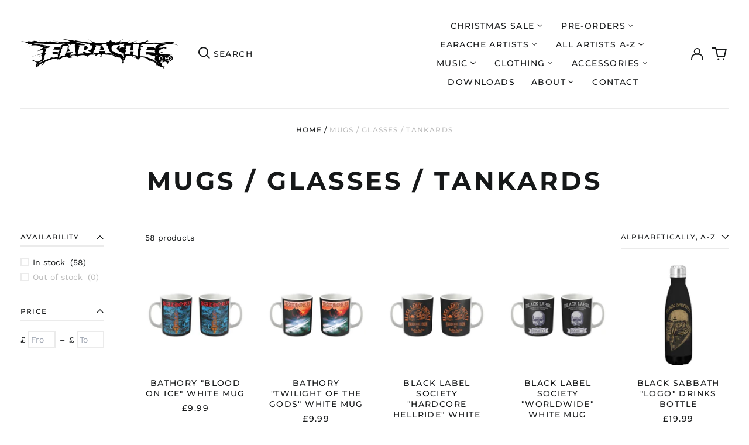

--- FILE ---
content_type: text/html; charset=utf-8
request_url: https://earache.com/collections/mugs-glasses-tankards
body_size: 78732
content:
<!doctype html>
<html class="no-js supports-no-cookies" lang="en">
<head>
  <meta charset="utf-8">
  <meta http-equiv="X-UA-Compatible" content="IE=edge">
  <meta name="viewport" content="width=device-width,initial-scale=1">
  <meta name="theme-color" content="">
  <link rel="canonical" href="https://earache.com/collections/mugs-glasses-tankards">
  
  
<link rel="shortcut icon" href="//earache.com/cdn/shop/files/favicon_32x32.png?v=1700784939" type="image/png"><title>Mugs / Glasses / Tankards
&ndash; Earache Records Ltd</title><meta name="description" content=""><meta property="og:site_name" content="Earache Records Ltd">
<meta property="og:url" content="https://earache.com/collections/mugs-glasses-tankards">
<meta property="og:title" content="Mugs / Glasses / Tankards">
<meta property="og:type" content="product.group">
<meta property="og:description" content="Earache Records Ltd">


<meta name="twitter:card" content="summary_large_image">
<meta name="twitter:title" content="Mugs / Glasses / Tankards">
<meta name="twitter:description" content="Earache Records Ltd">
<style>
  

  

  
  

  
  

  
  
:root {
    --base-font-size: 87.5%;
    --base-line-height: 1.3;
    
    --color-primary-accent: rgb(16, 180, 132);
    --color-primary-text: rgb(22, 24, 25);
    --color-primary-text-rgb: 22, 24, 25;
    --color-primary-background: rgb(255, 255, 255);
    --color-primary-background-hex: #ffffff;
    --color-primary-meta: rgb(187, 187, 187);
    --color-primary-text--overlay: rgb(255, 255, 255);
    --color-primary-accent--overlay: rgb(255, 255, 255);
    --color-primary-text-placeholder: rgba(22, 24, 25, 0.1);
    --color-primary-background-0: rgba(255, 255, 255, 0);
    --color-primary-border: #ebebeb;

    /*
    Secondary color scheme
    */
    --color-secondary-accent: rgb(196, 171, 255);
    --color-secondary-text: rgb(255, 255, 255);
    --color-secondary-background: rgb(22, 24, 25);
    --color-secondary-background-hex: #161819;
    --color-secondary-meta: rgb(22, 35, 23);
    --color-secondary-text--overlay: rgb(22, 24, 25);
    --color-secondary-accent--overlay: rgb(22, 24, 25);
    --color-secondary-text-placeholder: rgba(255, 255, 255, 0.1);
    --color-secondary-background-0: rgba(22, 24, 25, 0);
    --color-secondary-border: #cfcfcf;

    /*
    Tertiary color scheme
    */
    --color-tertiary-accent: rgb(255, 255, 255);
    --color-tertiary-text: rgb(255, 255, 255);
    --color-tertiary-background: rgb(47, 10, 41);
    --color-tertiary-background-hex: #2f0a29;
    --color-tertiary-meta: rgb(255, 255, 255);
    --color-tertiary-text--overlay: rgb(47, 10, 41);
    --color-tertiary-accent--overlay: rgb(47, 10, 41);
    --color-tertiary-text-placeholder: rgba(255, 255, 255, 0.1);
    --color-tertiary-background-0: rgba(47, 10, 41, 0);
    --color-tertiary-border: #ffffff;

    --color-white-text: rgb(255, 255, 255);
    --color-black-text: rgb(0, 0, 0);
    --color-white-accent: rgb(255, 255, 255);
    --color-black-accent: rgb(0, 0, 0);
    --color-white-text--overlay: rgb(22, 24, 25);
    --color-black-text--overlay: rgb(255, 255, 255);


    --heading-font: Montserrat, sans-serif;
    --heading-font-weight: 700;
    --heading-font-style: normal;

    --body-font: "Work Sans", sans-serif;
    --body-font-weight: 400;
    --body-font-style: normal;
    --body-font-bold-weight: bold;

    --secondary-font: Montserrat, sans-serif;
    --secondary-font-weight: 500;
    --secondary-font-style: normal;

    --heading-letterspacing: 0.1em;
    --heading-capitalize: uppercase;
    --text-overlay-letterspacing: 0.1em;

    --navigation-font: ;
    --navigation-font-weight: ;
    --navigation-font-style: ;

    --navigation-capitalize: none;
    --navigation-letterspacing: 0.0em;

    --section-title-capitalize: none;
    --section-title-letterspacing: 0.0em;
    --section-title-align: center;

    --secondary-title-capitalize: uppercase;
    --secondary-letterspacing: 0.1em;

    --rte-font-size: 1.25rem;

    /*
    SVG ico select
    */
    --icon-svg-select: url(//earache.com/cdn/shop/t/3/assets/ico-select.svg?v=165064643547744354671700174939);
    --icon-svg-select-primary: url(//earache.com/cdn/shop/t/3/assets/ico-select-primary.svg?v=15312628872366501741700535776);
    --icon-svg-select-secondary: url(//earache.com/cdn/shop/t/3/assets/ico-select-secondary.svg?v=43699402385093155231700174939);
    --icon-svg-select-tertiary: url(//earache.com/cdn/shop/t/3/assets/ico-select-tertiary.svg?v=43699402385093155231700174939);

    --border-width: 2px;
    --text-width: 2px;

    --button-baseline-adjust: 0.0rem;

    --header-height: 120px;
    --announcement-bar-height: 44px;
    --header-height-no-search: 120px;
    --payment-button-height: 60px;
  }

  [data-color-scheme="primary"] {
    --color-scheme-text: 22, 24, 25;
    --color-scheme-background: 255, 255, 255;
    --color-scheme-accent: 16, 180, 132;
    --color-scheme-meta: 187, 187, 187;
    --color-scheme-text--overlay: 255, 255, 255;
    --color-scheme-accent--overlay: 255, 255, 255;
    --color-scheme-border: 235, 235, 235;
    --payment-terms-background-color: #ffffff;
  }
  [data-color-scheme="secondary"] {
    --color-scheme-text: 255, 255, 255;
    --color-scheme-background: 22, 24, 25;
    --color-scheme-accent: 196, 171, 255;
    --color-scheme-meta: 22, 35, 23;
    --color-scheme-text--overlay: 22, 24, 25;
    --color-scheme-accent--overlay: 22, 24, 25;
    --color-scheme-border: 207, 207, 207;
    --payment-terms-background-color: #161819;
  }
  [data-color-scheme="tertiary"] {
    --color-scheme-text: 255, 255, 255;
    --color-scheme-background: 47, 10, 41;
    --color-scheme-accent: 255, 255, 255;
    --color-scheme-meta: 255, 255, 255;
    --color-scheme-text--overlay: 47, 10, 41;
    --color-scheme-accent--overlay: 47, 10, 41;
    --color-scheme-border: 255, 255, 255;
    --payment-terms-background-color: #2f0a29;
  }

  [data-color-scheme="white"] {
    --color-scheme-text: 255, 255, 255;
    --color-scheme-text--overlay: 0, 0, 0;
  }

  [data-color-scheme="black"] {
    --color-scheme-text: 0, 0, 0;
    --color-scheme-text--overlay: 255, 255, 255;
  }

</style>
<meta property="og:site_name" content="Earache Records Ltd">
<meta property="og:url" content="https://earache.com/collections/mugs-glasses-tankards">
<meta property="og:title" content="Mugs / Glasses / Tankards">
<meta property="og:type" content="product.group">
<meta property="og:description" content="Earache Records Ltd">


<meta name="twitter:card" content="summary_large_image">
<meta name="twitter:title" content="Mugs / Glasses / Tankards">
<meta name="twitter:description" content="Earache Records Ltd">

  <style>#MainContent{opacity:0;visibility:hidden}[x-cloak]{display:none!important}html.js [fade-in-sections] #MainContent [data-fade-in]{opacity:0;transform:translateY(50px);transition-duration:1s;transition-duration:.25s;transition-property:transform,opacity;transition-timing-function:cubic-bezier(.4,0,.2,1)}html.js [fade-in-sections] #MainContent [data-fade-in].in-view{opacity:1;transform:translateY(0)}html.js [fade-in-sections] #MainContent .shopify-section.will-mutate [data-fade-in].in-view{transition-duration:.25s}html{-webkit-text-size-adjust:100%;line-height:1.15;-moz-tab-size:4;-o-tab-size:4;tab-size:4}body{font-family:system-ui,-apple-system,Segoe UI,Roboto,Helvetica,Arial,sans-serif,Apple Color Emoji,Segoe UI Emoji;margin:0}hr{color:inherit;height:0}abbr[title]{-webkit-text-decoration:underline dotted;text-decoration:underline dotted}b,strong{font-weight:bolder}code,kbd,pre,samp{font-family:ui-monospace,SFMono-Regular,Consolas,Liberation Mono,Menlo,monospace;font-size:1em}small{font-size:80%}sub,sup{font-size:75%;line-height:0;position:relative;vertical-align:baseline}sub{bottom:-.25em}sup{top:-.5em}table{border-color:inherit;text-indent:0}button,input,optgroup,select,textarea{font-family:inherit;font-size:100%;line-height:1.15;margin:0}button,select{text-transform:none}[type=button],[type=reset],[type=submit],button{-webkit-appearance:button}::-moz-focus-inner{border-style:none;padding:0}:-moz-focusring{outline:1px dotted ButtonText}:-moz-ui-invalid{box-shadow:none}legend{padding:0}progress{vertical-align:baseline}::-webkit-inner-spin-button,::-webkit-outer-spin-button{height:auto}[type=search]{-webkit-appearance:textfield;outline-offset:-2px}::-webkit-search-decoration{-webkit-appearance:none}::-webkit-file-upload-button{-webkit-appearance:button;font:inherit}summary{display:list-item}blockquote,dd,dl,figure,h1,h2,h3,h4,h5,h6,hr,p,pre{margin:0}button{background-color:transparent;background-image:none}fieldset,ol,ul{margin:0;padding:0}ol,ul{list-style:none}html{font-family:ui-sans-serif,system-ui,-apple-system,BlinkMacSystemFont,Segoe UI,Roboto,Helvetica Neue,Arial,Noto Sans,sans-serif,Apple Color Emoji,Segoe UI Emoji,Segoe UI Symbol,Noto Color Emoji;line-height:1.5}body{font-family:inherit;line-height:inherit}*,:after,:before{border:0 solid;box-sizing:border-box}hr{border-top-width:1px}img{border-style:solid}textarea{resize:vertical}input::-moz-placeholder,textarea::-moz-placeholder{color:#9ca3af;opacity:1}input:-ms-input-placeholder,textarea:-ms-input-placeholder{color:#9ca3af;opacity:1}input::placeholder,textarea::placeholder{color:#9ca3af;opacity:1}[role=button],button{cursor:pointer}:-moz-focusring{outline:auto}table{border-collapse:collapse}h1,h2,h3,h4,h5,h6{font-size:inherit;font-weight:inherit}a{color:inherit;text-decoration:inherit}button,input,optgroup,select,textarea{color:inherit;line-height:inherit;padding:0}code,kbd,pre,samp{font-family:ui-monospace,SFMono-Regular,Menlo,Monaco,Consolas,Liberation Mono,Courier New,monospace}audio,canvas,embed,iframe,img,object,svg,video{display:block;vertical-align:middle}img,video{height:auto;max-width:100%}*,:after,:before{--tw-border-opacity:1;border-color:rgba(229,231,235,var(--tw-border-opacity))}.container{width:100%}@media (min-width:40em){.container{max-width:40em}}@media (min-width:48em){.container{max-width:48em}}@media (min-width:64em){.container{max-width:64em}}@media (min-width:80em){.container{max-width:80em}}.fixed{position:fixed}.absolute{position:absolute}.relative{position:relative}.top-0{top:0}.top-1\/2{top:50%}.right-0{right:0}.bottom-0{bottom:0}.bottom-4{bottom:1rem}.bottom-border-width{bottom:var(--border-width)}.left-0{left:0}.z-10{z-index:10}.z-20{z-index:20}.z-50{z-index:50}.z-60{z-index:70}.z-99{z-index:99}.z-100{z-index:100}.-m-1{margin:-.25rem}.mx-auto{margin-left:auto;margin-right:auto}.-mx-4{margin-left:-1rem;margin-right:-1rem}.mt-1{margin-top:.25rem}.mt-4{margin-top:1rem}.-mt-2{margin-top:-.5rem}.mr-1{margin-right:.25rem}.mr-4{margin-right:1rem}.mr-10{margin-right:2.5rem}.mb-4{margin-bottom:1rem}.ml-4{margin-left:1rem}.ml-8{margin-left:2rem}.block{display:block}.inline-block{display:inline-block}.flex{display:flex}.grid{display:grid}.hidden{display:none}.h-5{height:1.25rem}.h-6{height:1.5rem}.h-7{height:1.75rem}.h-32{height:8rem}.h-header-no-search{height:var(--header-height-no-search)}.max-h-screen-header{max-height:calc(100vh - var(--header-height, 0px))}.w-0{width:0}.w-3{width:.75rem}.w-5{width:1.25rem}.w-6{width:1.5rem}.w-7{width:1.75rem}.w-1\/3{width:33.333333%}.w-full{width:100%}.flex-grow-0{flex-grow:0}.flex-grow{flex-grow:1}.origin-center{transform-origin:center}.transform{--tw-translate-x:0;--tw-translate-y:0;--tw-rotate:0;--tw-skew-x:0;--tw-skew-y:0;--tw-scale-x:1;--tw-scale-y:1;transform:translateX(var(--tw-translate-x)) translateY(var(--tw-translate-y)) rotate(var(--tw-rotate)) skewX(var(--tw-skew-x)) skewY(var(--tw-skew-y)) scaleX(var(--tw-scale-x)) scaleY(var(--tw-scale-y))}.translate-x-1\/4{--tw-translate-x:25%}.translate-y-0{--tw-translate-y:0px}.translate-y-1\/4{--tw-translate-y:25%}.translate-y-full{--tw-translate-y:100%}.-translate-y-1\/2{--tw-translate-y:-50%}.-translate-y-1\/4{--tw-translate-y:-25%}.-translate-y-full{--tw-translate-y:-100%}.translate-y-search-results{--tw-translate-y:calc(100% - var(--border-width))}.rotate-180{--tw-rotate:180deg}.grid-flow-row-dense{grid-auto-flow:row dense}.flex-wrap{flex-wrap:wrap}.items-center{align-items:center}.justify-start{justify-content:flex-start}.justify-end{justify-content:flex-end}.justify-center{justify-content:center}.justify-between{justify-content:space-between}.overflow-hidden{overflow:hidden}.overflow-y-auto{overflow-y:auto}.rounded-full{border-radius:9999px}.border{border-width:1px}.border-b-theme-width{border-bottom-width:var(--border-width)}.border-transparent{border-color:transparent}.border-scheme-text{--tw-border-opacity:1;border-color:rgba(var(--color-scheme-text),var(--tw-border-opacity))}.border-scheme-border{--tw-border-opacity:1;border-color:rgba(var(--color-scheme-border),var(--tw-border-opacity))}.bg-scheme-text{--tw-bg-opacity:1;background-color:rgba(var(--color-scheme-text),var(--tw-bg-opacity))}.bg-scheme-background{--tw-bg-opacity:1;background-color:rgba(var(--color-scheme-background),var(--tw-bg-opacity))}.bg-gradient-to-b{background-image:linear-gradient(to bottom,var(--tw-gradient-stops))}.from-black{--tw-gradient-from:#000;--tw-gradient-stops:var(--tw-gradient-from),var(--tw-gradient-to,transparent)}.from-white{--tw-gradient-from:#fff;--tw-gradient-stops:var(--tw-gradient-from),var(--tw-gradient-to,hsla(0,0%,100%,0))}.to-transparent{--tw-gradient-to:transparent}.fill-current{fill:currentColor}.p-1{padding:.25rem}.px-4{padding-left:1rem;padding-right:1rem}.py-1{padding-bottom:.25rem;padding-top:.25rem}.py-2{padding-bottom:.5rem;padding-top:.5rem}.py-4{padding-bottom:1rem;padding-top:1rem}.pt-2{padding-top:.5rem}.pr-1{padding-right:.25rem}.pb-4{padding-bottom:1rem}.pl-9{padding-left:2.25rem}.text-left{text-align:left}.text-center{text-align:center}.text-right{text-align:right}.align-middle{vertical-align:middle}.text-xs{font-size:.64rem}.text-sm,.text-xs{line-height:var(--base-line-height)}.text-sm{font-size:.875rem}.text-base{font-size:1rem}.text-base,.text-xl{line-height:var(--base-line-height)}.text-xl{font-size:1.563rem}.font-bold{font-weight:700}.italic{font-style:italic}.oldstyle-nums{--tw-ordinal:var(--tw-empty,/*!*/ /*!*/);--tw-slashed-zero:var(--tw-empty,/*!*/ /*!*/);--tw-numeric-figure:var(--tw-empty,/*!*/ /*!*/);--tw-numeric-spacing:var(--tw-empty,/*!*/ /*!*/);--tw-numeric-fraction:var(--tw-empty,/*!*/ /*!*/);--tw-numeric-figure:oldstyle-nums;font-variant-numeric:var(--tw-ordinal) var(--tw-slashed-zero) var(--tw-numeric-figure) var(--tw-numeric-spacing) var(--tw-numeric-fraction)}.leading-zero{line-height:0}.text-scheme-text{--tw-text-opacity:1;color:rgba(var(--color-scheme-text),var(--tw-text-opacity))}.text-scheme-text-overlay{--tw-text-opacity:1;color:rgba(var(--color-scheme-text--overlay),var(--tw-text-opacity))}.hover\:text-scheme-accent:hover{--tw-text-opacity:1;color:rgba(var(--color-scheme-accent),var(--tw-text-opacity))}.placeholder-current::-moz-placeholder{color:currentColor}.placeholder-current:-ms-input-placeholder{color:currentColor}.placeholder-current::placeholder{color:currentColor}.opacity-0{opacity:0}.opacity-100{opacity:1}*,:after,:before{--tw-shadow:0 0 #0000;--tw-ring-inset:var(--tw-empty,/*!*/ /*!*/);--tw-ring-offset-width:0px;--tw-ring-offset-color:#fff;--tw-ring-color:rgba(59,130,246,0.5);--tw-ring-offset-shadow:0 0 #0000;--tw-ring-shadow:0 0 #0000}.transition{transition-duration:.15s;transition-property:background-color,border-color,color,fill,stroke,opacity,box-shadow,transform,filter,-webkit-backdrop-filter;transition-property:background-color,border-color,color,fill,stroke,opacity,box-shadow,transform,filter,backdrop-filter;transition-property:background-color,border-color,color,fill,stroke,opacity,box-shadow,transform,filter,backdrop-filter,-webkit-backdrop-filter;transition-timing-function:cubic-bezier(.4,0,.2,1)}.transition-opacity{transition-duration:.15s;transition-property:opacity;transition-timing-function:cubic-bezier(.4,0,.2,1)}.transition-transform{transition-duration:.15s;transition-property:transform;transition-timing-function:cubic-bezier(.4,0,.2,1)}.duration-200{transition-duration:.2s}html{scroll-padding-top:2.5rem}body{display:flex;flex-direction:column;min-height:100vh}body,html{background-color:var(--color-primary-background);color:var(--color-primary-text)}html{font-size:var(--base-font-size);line-height:var(--base-line-height)}.font-heading{font-family:var(--heading-font);font-style:var(--heading-font-style);font-weight:var(--heading-font-weight);letter-spacing:var(--heading-letterspacing);text-transform:var(--heading-capitalize)}.font-body{font-family:var(--body-font);font-style:var(--body-font-style);font-weight:var(--body-font-weight);text-transform:var(--body-font-style)}.font-secondary{font-family:var(--secondary-font);font-style:var(--secondary-font-style);font-weight:var(--secondary-font-weight);letter-spacing:var(--secondary-letterspacing);text-transform:var(--secondary-title-capitalize)}.responsive-image-wrapper:before{content:"";display:block}.responsive-image{opacity:0}.responsive-image.lazyloaded{opacity:1}.responsive-image-placeholder{opacity:.05}.responsive-image.lazyloaded+.responsive-image-placeholder{opacity:0}[data-color-scheme=primary] .responsive-image-placeholder{background-color:var(--color-primary-text)}[data-color-scheme=secondary] .responsive-image-placeholder{background-color:var(--color-secondary-text)}[data-color-scheme=tertiary] .responsive-image-placeholder{background-color:var(--color-tertiary-text)}.no-js .responsive-image-placeholder{display:none}.visually-hidden{clip:rect(0 0 0 0);border:0;height:1px;margin:-1px;overflow:hidden;padding:0;position:absolute!important;width:1px}svg{height:100%;width:100%}.no-js:not(html),[hidden],[x-cloak]{display:none}.no-js .no-js:not(html){display:block}.no-js .no-js:not(html).flex{display:flex}.supports-no-cookies:not(html),[hidden],html.no-js .js-enabled{display:none}.supports-no-cookies .supports-no-cookies:not(html){display:block}.skip-link{background-color:var(--color-primary-text);color:var(--color-primary-background);left:0;opacity:0;padding:1rem;pointer-events:none;position:absolute;top:0;z-index:50}.skip-link:focus{opacity:1;pointer-events:auto}.btn-solid-primary-text,.payment-buttons-primary-text .shopify-payment-button .shopify-payment-button__button--unbranded,.payment-buttons-primary-text .shopify-payment-button .shopify-payment-button__button:not(.shopify-payment-button__button--branded){background:var(--color-primary-text);color:var(--color-primary-text--overlay)}.btn-solid-primary-text:focus,.btn-solid-primary-text:hover,.payment-buttons-primary-text .shopify-payment-button .shopify-payment-button__button--unbranded:focus,.payment-buttons-primary-text .shopify-payment-button .shopify-payment-button__button--unbranded:hover,.payment-buttons-primary-text .shopify-payment-button .shopify-payment-button__button:not(.shopify-payment-button__button--branded):focus,.payment-buttons-primary-text .shopify-payment-button .shopify-payment-button__button:not(.shopify-payment-button__button--branded):hover{background:var(--color-primary-accent);border-color:var(--color-primary-accent);color:var(--color-primary-accent--overlay)}.btn-outline-primary-text{border-color:var(--color-primary-text);color:var(--color-primary-text)}.btn-outline-primary-text:focus,.btn-outline-primary-text:hover{border-color:var(--color-primary-accent);color:var(--color-primary-accent)}.btn-primary-accent-full,.btn-solid-primary-accent,.payment-buttons-primary-accent .shopify-payment-button .shopify-payment-button__button:not(.shopify-payment-button__button--branded),.payment-buttons-primary-accent .shopify-payment-button__button:not(.shopify-payment-button__button--branded) .shopify-payment-button__button--unbranded{background:var(--color-primary-accent);border-color:var(--color-primary-accent);color:var(--color-primary-accent--overlay)}.btn-primary-accent-full:focus,.btn-primary-accent-full:hover,.btn-solid-primary-accent:focus,.btn-solid-primary-accent:hover,.payment-buttons-primary-accent .shopify-payment-button .shopify-payment-button__button:not(.shopify-payment-button__button--branded):focus,.payment-buttons-primary-accent .shopify-payment-button .shopify-payment-button__button:not(.shopify-payment-button__button--branded):hover,.payment-buttons-primary-accent .shopify-payment-button__button:not(.shopify-payment-button__button--branded) .shopify-payment-button__button--unbranded:focus,.payment-buttons-primary-accent .shopify-payment-button__button:not(.shopify-payment-button__button--branded) .shopify-payment-button__button--unbranded:hover{background:var(--color-primary-text);border-color:var(--color-primary-text);color:var(--color-primary-text--overlay)}.btn-outline-primary-accent{border-color:var(--color-primary-accent);color:var(--color-primary-accent)}.btn-outline-primary-accent:focus,.btn-outline-primary-accent:hover{border-color:var(--color-primary-text);color:var(--color-primary-text)}.btn-solid-secondary-text,.payment-buttons-secondary-text .shopify-payment-button .shopify-payment-button__button--unbranded,.payment-buttons-secondary-text .shopify-payment-button .shopify-payment-button__button:not(.shopify-payment-button__button--branded){background:var(--color-secondary-text);color:var(--color-secondary-text--overlay)}.btn-solid-secondary-text:focus,.btn-solid-secondary-text:hover,.payment-buttons-secondary-text .shopify-payment-button .shopify-payment-button__button--unbranded:focus,.payment-buttons-secondary-text .shopify-payment-button .shopify-payment-button__button--unbranded:hover,.payment-buttons-secondary-text .shopify-payment-button .shopify-payment-button__button:not(.shopify-payment-button__button--branded):focus,.payment-buttons-secondary-text .shopify-payment-button .shopify-payment-button__button:not(.shopify-payment-button__button--branded):hover{background:var(--color-secondary-accent);border-color:var(--color-secondary-accent);color:var(--color-secondary-accent--overlay)}.btn-outline-secondary-text{border-color:var(--color-secondary-text);color:var(--color-secondary-text)}.btn-outline-secondary-text:focus,.btn-outline-secondary-text:hover{border-color:var(--color-secondary-accent);color:var(--color-secondary-accent)}.btn-secondary-accent-full,.btn-solid-secondary-accent,.payment-buttons-secondary-accent .shopify-payment-button .shopify-payment-button__button:not(.shopify-payment-button__button--branded),.payment-buttons-secondary-accent .shopify-payment-button__button:not(.shopify-payment-button__button--branded) .shopify-payment-button__button--unbranded{background:var(--color-secondary-accent);border-color:var(--color-secondary-accent);color:var(--color-secondary-accent--overlay)}.btn-secondary-accent-full:focus,.btn-secondary-accent-full:hover,.btn-solid-secondary-accent:focus,.btn-solid-secondary-accent:hover,.payment-buttons-secondary-accent .shopify-payment-button .shopify-payment-button__button:not(.shopify-payment-button__button--branded):focus,.payment-buttons-secondary-accent .shopify-payment-button .shopify-payment-button__button:not(.shopify-payment-button__button--branded):hover,.payment-buttons-secondary-accent .shopify-payment-button__button:not(.shopify-payment-button__button--branded) .shopify-payment-button__button--unbranded:focus,.payment-buttons-secondary-accent .shopify-payment-button__button:not(.shopify-payment-button__button--branded) .shopify-payment-button__button--unbranded:hover{background:var(--color-secondary-text);border-color:var(--color-secondary-text);color:var(--color-secondary-text--overlay)}.btn-outline-secondary-accent{border-color:var(--color-secondary-accent);color:var(--color-secondary-accent)}.btn-outline-secondary-accent:focus,.btn-outline-secondary-accent:hover{border-color:var(--color-secondary-text);color:var(--color-secondary-text)}.btn-solid-tertiary-text,.payment-buttons-tertiary-text .shopify-payment-button .shopify-payment-button__button--unbranded,.payment-buttons-tertiary-text .shopify-payment-button .shopify-payment-button__button:not(.shopify-payment-button__button--branded){background:var(--color-tertiary-text);color:var(--color-tertiary-text--overlay)}.btn-solid-tertiary-text:focus,.btn-solid-tertiary-text:hover,.payment-buttons-tertiary-text .shopify-payment-button .shopify-payment-button__button--unbranded:focus,.payment-buttons-tertiary-text .shopify-payment-button .shopify-payment-button__button--unbranded:hover,.payment-buttons-tertiary-text .shopify-payment-button .shopify-payment-button__button:not(.shopify-payment-button__button--branded):focus,.payment-buttons-tertiary-text .shopify-payment-button .shopify-payment-button__button:not(.shopify-payment-button__button--branded):hover{background:var(--color-tertiary-accent);border-color:var(--color-tertiary-accent);color:var(--color-tertiary-accent--overlay)}.btn-outline-tertiary-text{border-color:var(--color-tertiary-text);color:var(--color-tertiary-text)}.btn-outline-tertiary-text:focus,.btn-outline-tertiary-text:hover{border-color:var(--color-tertiary-accent);color:var(--color-tertiary-accent)}.btn-solid-tertiary-accent,.btn-tertiary-accent-full,.payment-buttons-tertiary-accent .shopify-payment-button .shopify-payment-button__button:not(.shopify-payment-button__button--branded),.payment-buttons-tertiary-accent .shopify-payment-button__button:not(.shopify-payment-button__button--branded) .shopify-payment-button__button--unbranded{background:var(--color-tertiary-accent);border-color:var(--color-tertiary-accent);color:var(--color-tertiary-accent--overlay)}.btn-solid-tertiary-accent:focus,.btn-solid-tertiary-accent:hover,.btn-tertiary-accent-full:focus,.btn-tertiary-accent-full:hover,.payment-buttons-tertiary-accent .shopify-payment-button .shopify-payment-button__button:not(.shopify-payment-button__button--branded):focus,.payment-buttons-tertiary-accent .shopify-payment-button .shopify-payment-button__button:not(.shopify-payment-button__button--branded):hover,.payment-buttons-tertiary-accent .shopify-payment-button__button:not(.shopify-payment-button__button--branded) .shopify-payment-button__button--unbranded:focus,.payment-buttons-tertiary-accent .shopify-payment-button__button:not(.shopify-payment-button__button--branded) .shopify-payment-button__button--unbranded:hover{background:var(--color-tertiary-text);border-color:var(--color-tertiary-text);color:var(--color-tertiary-text--overlay)}.btn-outline-tertiary-accent{border-color:var(--color-tertiary-accent);color:var(--color-tertiary-accent)}.btn-outline-tertiary-accent:focus,.btn-outline-tertiary-accent:hover{border-color:var(--color-tertiary-text);color:var(--color-tertiary-text)}.btn-solid-white-accent,.btn-solid-white-text{background:var(--color-white-text);border-color:var(--color-white-text);color:var(--color-white-text--overlay)}.btn-solid-white-accent:focus,.btn-solid-white-accent:hover,.btn-solid-white-text:focus,.btn-solid-white-text:hover{background:var(--color-primary-accent);border-color:var(--color-primary-accent);color:var(--color-primary-accent--overlay)}.btn-solid-black-accent,.btn-solid-black-text{background:var(--color-black-text);border-color:var(--color-black-text);color:var(--color-black-text--overlay)}.btn-solid-black-accent:focus,.btn-solid-black-accent:hover,.btn-solid-black-text:focus,.btn-solid-black-text:hover{background:var(--color-primary-accent);border-color:var(--color-primary-accent);color:var(--color-primary-accent--overlay)}.button span,.button svg,button span,button svg{pointer-events:none}input{background-color:var(--color-primary-background)}select{-webkit-appearance:none;-moz-appearance:none;appearance:none;background-color:transparent;background-image:var(--icon-svg-select);background-position:100%;background-repeat:no-repeat;background-size:1rem 1rem;border-color:var(--color-primary-border);border-width:0;border-bottom-width:var(--text-width);display:block;padding-bottom:.75rem;padding-top:.75rem;width:100%}.section-y-padding{padding-bottom:2rem;padding-top:2rem}@media (min-width:64em){.section-y-padding{padding-bottom:4rem;padding-top:4rem}}.section-x-padding{padding-left:1.25rem;padding-right:1.25rem}@media (min-width:64em){.section-x-padding{padding-left:2.5rem;padding-right:2.5rem}}.background-video-wrapper--full-screen{padding-bottom:calc(100vh - var(--header-height, 0px))}@media(min-width:1024px){.lg\:background-video-wrapper--full-screen{padding-bottom:calc(100vh - var(--header-height, 0px))}}.background-video-wrapper--full-screen.hero-video{padding-bottom:calc(100vh - var(--announcement-bar-height, 0px))}@media(min-width:1024px){.lg\:background-video-wrapper--full-screen.hero-video{padding-bottom:calc(100vh - var(--announcement-bar-height, 0px))}}#MainContent .shopify-section:first-of-type .section-with-no-padding .h-screen-header,#MainContent .shopify-section:first-of-type .section-with-no-top-padding .h-screen-header{height:calc(100vh - var(--header-height, 0px))}@media(max-width:1023px){#MainContent .shopify-section:first-of-type .section-with-no-padding .background-video-wrapper--full-screen,#MainContent .shopify-section:first-of-type .section-with-no-top-padding .background-video-wrapper--full-screen{padding-bottom:calc(100vh - var(--header-height, 0px))}}@media(min-width:1024px){#MainContent .shopify-section:first-of-type .section-with-no-padding .lg\:background-video-wrapper--full-screen,#MainContent .shopify-section:first-of-type .section-with-no-top-padding .lg\:background-video-wrapper--full-screen{padding-bottom:calc(100vh - var(--header-height, 0px))}}#MainContent .shopify-section:last-of-type .section-with-no-bottom-padding,#MainContent .shopify-section:last-of-type .section-with-no-padding{margin-bottom:calc(var(--border-width)*-1)}@media(max-width:1023px){#MainContent .shopify-section:first-of-type .section-with-no-padding-mobile{margin-top:calc(var(--border-width)*-1)}}@media (min-width:40em){.sm\:oldstyle-nums{--tw-ordinal:var(--tw-empty,/*!*/ /*!*/);--tw-slashed-zero:var(--tw-empty,/*!*/ /*!*/);--tw-numeric-figure:var(--tw-empty,/*!*/ /*!*/);--tw-numeric-spacing:var(--tw-empty,/*!*/ /*!*/);--tw-numeric-fraction:var(--tw-empty,/*!*/ /*!*/);--tw-numeric-figure:oldstyle-nums;font-variant-numeric:var(--tw-ordinal) var(--tw-slashed-zero) var(--tw-numeric-figure) var(--tw-numeric-spacing) var(--tw-numeric-fraction)}}@media (min-width:48em){.md\:oldstyle-nums{--tw-ordinal:var(--tw-empty,/*!*/ /*!*/);--tw-slashed-zero:var(--tw-empty,/*!*/ /*!*/);--tw-numeric-figure:var(--tw-empty,/*!*/ /*!*/);--tw-numeric-spacing:var(--tw-empty,/*!*/ /*!*/);--tw-numeric-fraction:var(--tw-empty,/*!*/ /*!*/);--tw-numeric-figure:oldstyle-nums;font-variant-numeric:var(--tw-ordinal) var(--tw-slashed-zero) var(--tw-numeric-figure) var(--tw-numeric-spacing) var(--tw-numeric-fraction)}}@media (min-width:64em){.lg\:col-span-2{grid-column:span 2/span 2}.lg\:col-end-11{grid-column-end:11}.lg\:col-end-13{grid-column-end:13}.lg\:mr-2{margin-right:.5rem}.lg\:mr-8{margin-right:2rem}.lg\:block{display:block}.lg\:inline-block{display:inline-block}.lg\:hidden{display:none}.lg\:w-auto{width:auto}.lg\:w-2\/3{width:66.666667%}.lg\:w-3\/4{width:75%}.lg\:flex-grow-0{flex-grow:0}.lg\:flex-grow{flex-grow:1}.lg\:grid-cols-12{grid-template-columns:repeat(12,minmax(0,1fr))}.lg\:gap-10{gap:2.5rem}.lg\:py-4{padding-bottom:1rem;padding-top:1rem}.lg\:py-8{padding-top:2rem}.lg\:pb-8,.lg\:py-8{padding-bottom:2rem}.lg\:text-3xl{font-size:2.441rem;line-height:calc(var(--base-line-height)*.9)}.lg\:oldstyle-nums{--tw-ordinal:var(--tw-empty,/*!*/ /*!*/);--tw-slashed-zero:var(--tw-empty,/*!*/ /*!*/);--tw-numeric-figure:var(--tw-empty,/*!*/ /*!*/);--tw-numeric-spacing:var(--tw-empty,/*!*/ /*!*/);--tw-numeric-fraction:var(--tw-empty,/*!*/ /*!*/);--tw-numeric-figure:oldstyle-nums;font-variant-numeric:var(--tw-ordinal) var(--tw-slashed-zero) var(--tw-numeric-figure) var(--tw-numeric-spacing) var(--tw-numeric-fraction)}}@media (min-width:80em){.xl\:oldstyle-nums{--tw-ordinal:var(--tw-empty,/*!*/ /*!*/);--tw-slashed-zero:var(--tw-empty,/*!*/ /*!*/);--tw-numeric-figure:var(--tw-empty,/*!*/ /*!*/);--tw-numeric-spacing:var(--tw-empty,/*!*/ /*!*/);--tw-numeric-fraction:var(--tw-empty,/*!*/ /*!*/);--tw-numeric-figure:oldstyle-nums;font-variant-numeric:var(--tw-ordinal) var(--tw-slashed-zero) var(--tw-numeric-figure) var(--tw-numeric-spacing) var(--tw-numeric-fraction)}}
</style>
  

<script>
function onLoadStylesheet() {
          var url = "//earache.com/cdn/shop/t/3/assets/theme.min.css?v=147850295388302790821700174916";
          var link = document.querySelector('link[href="' + url + '"]');
          link.loaded = true;
          link.dispatchEvent(new CustomEvent('stylesLoaded'));
        }
        window.theme_stylesheet = '//earache.com/cdn/shop/t/3/assets/theme.min.css?v=147850295388302790821700174916';
</script>
<link rel="stylesheet" href="//earache.com/cdn/shop/t/3/assets/theme.min.css?v=147850295388302790821700174916" media="print" onload="this.media='all';onLoadStylesheet();">
<noscript><link rel="stylesheet" href="//earache.com/cdn/shop/t/3/assets/theme.min.css?v=147850295388302790821700174916"></noscript>

  

  


  <script type="text/javascript">
    document.documentElement.className = document.documentElement.className.replace('no-js', 'js');

    window.theme = {
      strings: {
        addToCart: "Add to Cart",
        soldOut: "Sold Out",
        unavailable: "Unavailable",
        onlineEvent: "Online event",
        addressNoResults: "No results for that address",
        addressQueryLimit: "You have exceeded the Google API usage limit. Consider upgrading to a \u003ca href=\"https:\/\/developers.google.com\/maps\/premium\/usage-limits\"\u003ePremium Plan\u003c\/a\u003e.",
        addressError: "Error looking up that address",
        authError: "There was a problem authenticating your Google Maps account.",
      },
      moneyFormat: "£{{amount}}",
      locale: "en",
    };

    
  </script>

  <style>
    @font-face {
  font-family: Montserrat;
  font-weight: 700;
  font-style: normal;
  font-display: swap;
  src: url("//earache.com/cdn/fonts/montserrat/montserrat_n7.3c434e22befd5c18a6b4afadb1e3d77c128c7939.woff2") format("woff2"),
       url("//earache.com/cdn/fonts/montserrat/montserrat_n7.5d9fa6e2cae713c8fb539a9876489d86207fe957.woff") format("woff");
}

    @font-face {
  font-family: Montserrat;
  font-weight: 500;
  font-style: normal;
  font-display: swap;
  src: url("//earache.com/cdn/fonts/montserrat/montserrat_n5.07ef3781d9c78c8b93c98419da7ad4fbeebb6635.woff2") format("woff2"),
       url("//earache.com/cdn/fonts/montserrat/montserrat_n5.adf9b4bd8b0e4f55a0b203cdd84512667e0d5e4d.woff") format("woff");
}

    @font-face {
  font-family: "Work Sans";
  font-weight: 400;
  font-style: normal;
  font-display: swap;
  src: url("//earache.com/cdn/fonts/work_sans/worksans_n4.b7973b3d07d0ace13de1b1bea9c45759cdbe12cf.woff2") format("woff2"),
       url("//earache.com/cdn/fonts/work_sans/worksans_n4.cf5ceb1e6d373a9505e637c1aff0a71d0959556d.woff") format("woff");
}

    @font-face {
  font-family: "Work Sans";
  font-weight: 700;
  font-style: normal;
  font-display: swap;
  src: url("//earache.com/cdn/fonts/work_sans/worksans_n7.e2cf5bd8f2c7e9d30c030f9ea8eafc69f5a92f7b.woff2") format("woff2"),
       url("//earache.com/cdn/fonts/work_sans/worksans_n7.20f1c80359e7f7b4327b81543e1acb5c32cd03cd.woff") format("woff");
}

    @font-face {
  font-family: "Work Sans";
  font-weight: 700;
  font-style: normal;
  font-display: swap;
  src: url("//earache.com/cdn/fonts/work_sans/worksans_n7.e2cf5bd8f2c7e9d30c030f9ea8eafc69f5a92f7b.woff2") format("woff2"),
       url("//earache.com/cdn/fonts/work_sans/worksans_n7.20f1c80359e7f7b4327b81543e1acb5c32cd03cd.woff") format("woff");
}

    @font-face {
  font-family: "Work Sans";
  font-weight: 400;
  font-style: italic;
  font-display: swap;
  src: url("//earache.com/cdn/fonts/work_sans/worksans_i4.16ff51e3e71fc1d09ff97b9ff9ccacbeeb384ec4.woff2") format("woff2"),
       url("//earache.com/cdn/fonts/work_sans/worksans_i4.ed4a1418cba5b7f04f79e4d5c8a5f1a6bd34f23b.woff") format("woff");
}

    @font-face {
  font-family: "Work Sans";
  font-weight: 700;
  font-style: italic;
  font-display: swap;
  src: url("//earache.com/cdn/fonts/work_sans/worksans_i7.7cdba6320b03c03dcaa365743a4e0e729fe97e54.woff2") format("woff2"),
       url("//earache.com/cdn/fonts/work_sans/worksans_i7.42a9f4016982495f4c0b0fb3dc64cf8f2d0c3eaa.woff") format("woff");
}

  </style>
  <script>
    function defineGlobalOnce(name, value) {
      if (!window[name]) {
        window[name] = value;
      }
    }
  </script>
  

  

  <script>window.performance && window.performance.mark && window.performance.mark('shopify.content_for_header.start');</script><meta name="facebook-domain-verification" content="zoq6pr1wkllwwup5nqzj5o6gazgmau">
<meta name="google-site-verification" content="XInrXYLflL0AWKtnSp5jQneDMgU_4Qa2Ht2FCttiN7g">
<meta id="shopify-digital-wallet" name="shopify-digital-wallet" content="/75474403641/digital_wallets/dialog">
<meta name="shopify-checkout-api-token" content="238aa5fc9e57e53d2cca1bc1c07142ac">
<meta id="in-context-paypal-metadata" data-shop-id="75474403641" data-venmo-supported="false" data-environment="production" data-locale="en_US" data-paypal-v4="true" data-currency="GBP">
<link rel="alternate" type="application/atom+xml" title="Feed" href="/collections/mugs-glasses-tankards.atom" />
<link rel="next" href="/collections/mugs-glasses-tankards?page=2">
<link rel="alternate" type="application/json+oembed" href="https://earache.com/collections/mugs-glasses-tankards.oembed">
<script async="async" src="/checkouts/internal/preloads.js?locale=en-GB"></script>
<link rel="preconnect" href="https://shop.app" crossorigin="anonymous">
<script async="async" src="https://shop.app/checkouts/internal/preloads.js?locale=en-GB&shop_id=75474403641" crossorigin="anonymous"></script>
<script id="apple-pay-shop-capabilities" type="application/json">{"shopId":75474403641,"countryCode":"GB","currencyCode":"GBP","merchantCapabilities":["supports3DS"],"merchantId":"gid:\/\/shopify\/Shop\/75474403641","merchantName":"Earache Records Ltd","requiredBillingContactFields":["postalAddress","email","phone"],"requiredShippingContactFields":["postalAddress","email","phone"],"shippingType":"shipping","supportedNetworks":["visa","maestro","masterCard","amex","discover","elo"],"total":{"type":"pending","label":"Earache Records Ltd","amount":"1.00"},"shopifyPaymentsEnabled":true,"supportsSubscriptions":true}</script>
<script id="shopify-features" type="application/json">{"accessToken":"238aa5fc9e57e53d2cca1bc1c07142ac","betas":["rich-media-storefront-analytics"],"domain":"earache.com","predictiveSearch":true,"shopId":75474403641,"locale":"en"}</script>
<script>var Shopify = Shopify || {};
Shopify.shop = "earache-webstore.myshopify.com";
Shopify.locale = "en";
Shopify.currency = {"active":"GBP","rate":"1.0"};
Shopify.country = "GB";
Shopify.theme = {"name":"Updated copy of Label","id":163050488121,"schema_name":"Label","schema_version":"3.6.0","theme_store_id":773,"role":"main"};
Shopify.theme.handle = "null";
Shopify.theme.style = {"id":null,"handle":null};
Shopify.cdnHost = "earache.com/cdn";
Shopify.routes = Shopify.routes || {};
Shopify.routes.root = "/";</script>
<script type="module">!function(o){(o.Shopify=o.Shopify||{}).modules=!0}(window);</script>
<script>!function(o){function n(){var o=[];function n(){o.push(Array.prototype.slice.apply(arguments))}return n.q=o,n}var t=o.Shopify=o.Shopify||{};t.loadFeatures=n(),t.autoloadFeatures=n()}(window);</script>
<script>
  window.ShopifyPay = window.ShopifyPay || {};
  window.ShopifyPay.apiHost = "shop.app\/pay";
  window.ShopifyPay.redirectState = null;
</script>
<script id="shop-js-analytics" type="application/json">{"pageType":"collection"}</script>
<script defer="defer" async type="module" src="//earache.com/cdn/shopifycloud/shop-js/modules/v2/client.init-shop-cart-sync_D0dqhulL.en.esm.js"></script>
<script defer="defer" async type="module" src="//earache.com/cdn/shopifycloud/shop-js/modules/v2/chunk.common_CpVO7qML.esm.js"></script>
<script type="module">
  await import("//earache.com/cdn/shopifycloud/shop-js/modules/v2/client.init-shop-cart-sync_D0dqhulL.en.esm.js");
await import("//earache.com/cdn/shopifycloud/shop-js/modules/v2/chunk.common_CpVO7qML.esm.js");

  window.Shopify.SignInWithShop?.initShopCartSync?.({"fedCMEnabled":true,"windoidEnabled":true});

</script>
<script>
  window.Shopify = window.Shopify || {};
  if (!window.Shopify.featureAssets) window.Shopify.featureAssets = {};
  window.Shopify.featureAssets['shop-js'] = {"shop-cart-sync":["modules/v2/client.shop-cart-sync_D9bwt38V.en.esm.js","modules/v2/chunk.common_CpVO7qML.esm.js"],"init-fed-cm":["modules/v2/client.init-fed-cm_BJ8NPuHe.en.esm.js","modules/v2/chunk.common_CpVO7qML.esm.js"],"init-shop-email-lookup-coordinator":["modules/v2/client.init-shop-email-lookup-coordinator_pVrP2-kG.en.esm.js","modules/v2/chunk.common_CpVO7qML.esm.js"],"shop-cash-offers":["modules/v2/client.shop-cash-offers_CNh7FWN-.en.esm.js","modules/v2/chunk.common_CpVO7qML.esm.js","modules/v2/chunk.modal_DKF6x0Jh.esm.js"],"init-shop-cart-sync":["modules/v2/client.init-shop-cart-sync_D0dqhulL.en.esm.js","modules/v2/chunk.common_CpVO7qML.esm.js"],"init-windoid":["modules/v2/client.init-windoid_DaoAelzT.en.esm.js","modules/v2/chunk.common_CpVO7qML.esm.js"],"shop-toast-manager":["modules/v2/client.shop-toast-manager_1DND8Tac.en.esm.js","modules/v2/chunk.common_CpVO7qML.esm.js"],"pay-button":["modules/v2/client.pay-button_CFeQi1r6.en.esm.js","modules/v2/chunk.common_CpVO7qML.esm.js"],"shop-button":["modules/v2/client.shop-button_Ca94MDdQ.en.esm.js","modules/v2/chunk.common_CpVO7qML.esm.js"],"shop-login-button":["modules/v2/client.shop-login-button_DPYNfp1Z.en.esm.js","modules/v2/chunk.common_CpVO7qML.esm.js","modules/v2/chunk.modal_DKF6x0Jh.esm.js"],"avatar":["modules/v2/client.avatar_BTnouDA3.en.esm.js"],"shop-follow-button":["modules/v2/client.shop-follow-button_BMKh4nJE.en.esm.js","modules/v2/chunk.common_CpVO7qML.esm.js","modules/v2/chunk.modal_DKF6x0Jh.esm.js"],"init-customer-accounts-sign-up":["modules/v2/client.init-customer-accounts-sign-up_CJXi5kRN.en.esm.js","modules/v2/client.shop-login-button_DPYNfp1Z.en.esm.js","modules/v2/chunk.common_CpVO7qML.esm.js","modules/v2/chunk.modal_DKF6x0Jh.esm.js"],"init-shop-for-new-customer-accounts":["modules/v2/client.init-shop-for-new-customer-accounts_BoBxkgWu.en.esm.js","modules/v2/client.shop-login-button_DPYNfp1Z.en.esm.js","modules/v2/chunk.common_CpVO7qML.esm.js","modules/v2/chunk.modal_DKF6x0Jh.esm.js"],"init-customer-accounts":["modules/v2/client.init-customer-accounts_DCuDTzpR.en.esm.js","modules/v2/client.shop-login-button_DPYNfp1Z.en.esm.js","modules/v2/chunk.common_CpVO7qML.esm.js","modules/v2/chunk.modal_DKF6x0Jh.esm.js"],"checkout-modal":["modules/v2/client.checkout-modal_U_3e4VxF.en.esm.js","modules/v2/chunk.common_CpVO7qML.esm.js","modules/v2/chunk.modal_DKF6x0Jh.esm.js"],"lead-capture":["modules/v2/client.lead-capture_DEgn0Z8u.en.esm.js","modules/v2/chunk.common_CpVO7qML.esm.js","modules/v2/chunk.modal_DKF6x0Jh.esm.js"],"shop-login":["modules/v2/client.shop-login_CoM5QKZ_.en.esm.js","modules/v2/chunk.common_CpVO7qML.esm.js","modules/v2/chunk.modal_DKF6x0Jh.esm.js"],"payment-terms":["modules/v2/client.payment-terms_BmrqWn8r.en.esm.js","modules/v2/chunk.common_CpVO7qML.esm.js","modules/v2/chunk.modal_DKF6x0Jh.esm.js"]};
</script>
<script>(function() {
  var isLoaded = false;
  function asyncLoad() {
    if (isLoaded) return;
    isLoaded = true;
    var urls = ["\/\/cdn.shopify.com\/proxy\/d305d5f75554bb08c87b0671b746f3e4c36df8b4b1a098d73192ca8ed70b8d51\/app.ilovebyob.com\/static\/shopify_app\/js\/cart.js?shop=earache-webstore.myshopify.com\u0026sp-cache-control=cHVibGljLCBtYXgtYWdlPTkwMA","https:\/\/d37vui3hvxbbje.cloudfront.net\/assets\/presale.js?shop=earache-webstore.myshopify.com","https:\/\/js.convertflow.co\/production\/websites\/75047.js?shop=earache-webstore.myshopify.com","https:\/\/wisepops.net\/loader.js?v=3\u0026h=5KkshHrP9c\u0026shop=earache-webstore.myshopify.com","https:\/\/mse-app.premio.io\/assets\/js\/sticky_elements.js?shop=earache-webstore.myshopify.com","\/\/cdn.shopify.com\/proxy\/b44e306a3878ef5e6d0137eed04403852566e57b0a826f83e07b206a7e563527\/gated-content.singlemusic.com\/single-ui-content-gating-0.0.841.js?shop=earache-webstore.myshopify.com\u0026sp-cache-control=cHVibGljLCBtYXgtYWdlPTkwMA"];
    for (var i = 0; i < urls.length; i++) {
      var s = document.createElement('script');
      s.type = 'text/javascript';
      s.async = true;
      s.src = urls[i];
      var x = document.getElementsByTagName('script')[0];
      x.parentNode.insertBefore(s, x);
    }
  };
  if(window.attachEvent) {
    window.attachEvent('onload', asyncLoad);
  } else {
    window.addEventListener('load', asyncLoad, false);
  }
})();</script>
<script id="__st">var __st={"a":75474403641,"offset":0,"reqid":"cd1b3072-c934-4e16-be16-3a2315d676a2-1764224428","pageurl":"earache.com\/collections\/mugs-glasses-tankards","u":"964d0267ed6d","p":"collection","rtyp":"collection","rid":448947814713};</script>
<script>window.ShopifyPaypalV4VisibilityTracking = true;</script>
<script id="captcha-bootstrap">!function(){'use strict';const t='contact',e='account',n='new_comment',o=[[t,t],['blogs',n],['comments',n],[t,'customer']],c=[[e,'customer_login'],[e,'guest_login'],[e,'recover_customer_password'],[e,'create_customer']],r=t=>t.map((([t,e])=>`form[action*='/${t}']:not([data-nocaptcha='true']) input[name='form_type'][value='${e}']`)).join(','),a=t=>()=>t?[...document.querySelectorAll(t)].map((t=>t.form)):[];function s(){const t=[...o],e=r(t);return a(e)}const i='password',u='form_key',d=['recaptcha-v3-token','g-recaptcha-response','h-captcha-response',i],f=()=>{try{return window.sessionStorage}catch{return}},m='__shopify_v',_=t=>t.elements[u];function p(t,e,n=!1){try{const o=window.sessionStorage,c=JSON.parse(o.getItem(e)),{data:r}=function(t){const{data:e,action:n}=t;return t[m]||n?{data:e,action:n}:{data:t,action:n}}(c);for(const[e,n]of Object.entries(r))t.elements[e]&&(t.elements[e].value=n);n&&o.removeItem(e)}catch(o){console.error('form repopulation failed',{error:o})}}const l='form_type',E='cptcha';function T(t){t.dataset[E]=!0}const w=window,h=w.document,L='Shopify',v='ce_forms',y='captcha';let A=!1;((t,e)=>{const n=(g='f06e6c50-85a8-45c8-87d0-21a2b65856fe',I='https://cdn.shopify.com/shopifycloud/storefront-forms-hcaptcha/ce_storefront_forms_captcha_hcaptcha.v1.5.2.iife.js',D={infoText:'Protected by hCaptcha',privacyText:'Privacy',termsText:'Terms'},(t,e,n)=>{const o=w[L][v],c=o.bindForm;if(c)return c(t,g,e,D).then(n);var r;o.q.push([[t,g,e,D],n]),r=I,A||(h.body.append(Object.assign(h.createElement('script'),{id:'captcha-provider',async:!0,src:r})),A=!0)});var g,I,D;w[L]=w[L]||{},w[L][v]=w[L][v]||{},w[L][v].q=[],w[L][y]=w[L][y]||{},w[L][y].protect=function(t,e){n(t,void 0,e),T(t)},Object.freeze(w[L][y]),function(t,e,n,w,h,L){const[v,y,A,g]=function(t,e,n){const i=e?o:[],u=t?c:[],d=[...i,...u],f=r(d),m=r(i),_=r(d.filter((([t,e])=>n.includes(e))));return[a(f),a(m),a(_),s()]}(w,h,L),I=t=>{const e=t.target;return e instanceof HTMLFormElement?e:e&&e.form},D=t=>v().includes(t);t.addEventListener('submit',(t=>{const e=I(t);if(!e)return;const n=D(e)&&!e.dataset.hcaptchaBound&&!e.dataset.recaptchaBound,o=_(e),c=g().includes(e)&&(!o||!o.value);(n||c)&&t.preventDefault(),c&&!n&&(function(t){try{if(!f())return;!function(t){const e=f();if(!e)return;const n=_(t);if(!n)return;const o=n.value;o&&e.removeItem(o)}(t);const e=Array.from(Array(32),(()=>Math.random().toString(36)[2])).join('');!function(t,e){_(t)||t.append(Object.assign(document.createElement('input'),{type:'hidden',name:u})),t.elements[u].value=e}(t,e),function(t,e){const n=f();if(!n)return;const o=[...t.querySelectorAll(`input[type='${i}']`)].map((({name:t})=>t)),c=[...d,...o],r={};for(const[a,s]of new FormData(t).entries())c.includes(a)||(r[a]=s);n.setItem(e,JSON.stringify({[m]:1,action:t.action,data:r}))}(t,e)}catch(e){console.error('failed to persist form',e)}}(e),e.submit())}));const S=(t,e)=>{t&&!t.dataset[E]&&(n(t,e.some((e=>e===t))),T(t))};for(const o of['focusin','change'])t.addEventListener(o,(t=>{const e=I(t);D(e)&&S(e,y())}));const B=e.get('form_key'),M=e.get(l),P=B&&M;t.addEventListener('DOMContentLoaded',(()=>{const t=y();if(P)for(const e of t)e.elements[l].value===M&&p(e,B);[...new Set([...A(),...v().filter((t=>'true'===t.dataset.shopifyCaptcha))])].forEach((e=>S(e,t)))}))}(h,new URLSearchParams(w.location.search),n,t,e,['guest_login'])})(!0,!0)}();</script>
<script integrity="sha256-52AcMU7V7pcBOXWImdc/TAGTFKeNjmkeM1Pvks/DTgc=" data-source-attribution="shopify.loadfeatures" defer="defer" src="//earache.com/cdn/shopifycloud/storefront/assets/storefront/load_feature-81c60534.js" crossorigin="anonymous"></script>
<script crossorigin="anonymous" defer="defer" src="//earache.com/cdn/shopifycloud/storefront/assets/shopify_pay/storefront-65b4c6d7.js?v=20250812"></script>
<script data-source-attribution="shopify.dynamic_checkout.dynamic.init">var Shopify=Shopify||{};Shopify.PaymentButton=Shopify.PaymentButton||{isStorefrontPortableWallets:!0,init:function(){window.Shopify.PaymentButton.init=function(){};var t=document.createElement("script");t.src="https://earache.com/cdn/shopifycloud/portable-wallets/latest/portable-wallets.en.js",t.type="module",document.head.appendChild(t)}};
</script>
<script data-source-attribution="shopify.dynamic_checkout.buyer_consent">
  function portableWalletsHideBuyerConsent(e){var t=document.getElementById("shopify-buyer-consent"),n=document.getElementById("shopify-subscription-policy-button");t&&n&&(t.classList.add("hidden"),t.setAttribute("aria-hidden","true"),n.removeEventListener("click",e))}function portableWalletsShowBuyerConsent(e){var t=document.getElementById("shopify-buyer-consent"),n=document.getElementById("shopify-subscription-policy-button");t&&n&&(t.classList.remove("hidden"),t.removeAttribute("aria-hidden"),n.addEventListener("click",e))}window.Shopify?.PaymentButton&&(window.Shopify.PaymentButton.hideBuyerConsent=portableWalletsHideBuyerConsent,window.Shopify.PaymentButton.showBuyerConsent=portableWalletsShowBuyerConsent);
</script>
<script data-source-attribution="shopify.dynamic_checkout.cart.bootstrap">document.addEventListener("DOMContentLoaded",(function(){function t(){return document.querySelector("shopify-accelerated-checkout-cart, shopify-accelerated-checkout")}if(t())Shopify.PaymentButton.init();else{new MutationObserver((function(e,n){t()&&(Shopify.PaymentButton.init(),n.disconnect())})).observe(document.body,{childList:!0,subtree:!0})}}));
</script>
<link id="shopify-accelerated-checkout-styles" rel="stylesheet" media="screen" href="https://earache.com/cdn/shopifycloud/portable-wallets/latest/accelerated-checkout-backwards-compat.css" crossorigin="anonymous">
<style id="shopify-accelerated-checkout-cart">
        #shopify-buyer-consent {
  margin-top: 1em;
  display: inline-block;
  width: 100%;
}

#shopify-buyer-consent.hidden {
  display: none;
}

#shopify-subscription-policy-button {
  background: none;
  border: none;
  padding: 0;
  text-decoration: underline;
  font-size: inherit;
  cursor: pointer;
}

#shopify-subscription-policy-button::before {
  box-shadow: none;
}

      </style>

<script>window.performance && window.performance.mark && window.performance.mark('shopify.content_for_header.end');</script>
<!-- BEGIN app block: shopify://apps/wisepops-email-sms-popups/blocks/app-embed/e7d7a4f7-0df4-4073-9375-5f36db513952 --><script>
  // Create the wisepops() function
  window.wisepops_key = window.WisePopsObject = window.wisepops_key || window.WisePopsObject || "wisepops";
  window[window.wisepops_key] = function () {
    window[window.wisepops_key].q.push(arguments);
  };
  window[window.wisepops_key].q = [];
  window[window.wisepops_key].l = Date.now();

  // Disable deprecated snippet
  window._wisepopsSkipShopifyDeprecatedSnippet = true;

  document.addEventListener('wisepops.after-initialization', function () {
    // https://developer.mozilla.org/en-US/docs/Web/API/Document/cookie/Simple_document.cookie_framework
    function getCookieValue(sKey) {
      if (!sKey) { return null; }
      return decodeURIComponent(document.cookie.replace(new RegExp("(?:(?:^|.*;)\\s*" + encodeURIComponent(sKey).replace(/[\-\.\+\*]/g, "\\$&") + "\\s*\\=\\s*([^;]*).*$)|^.*$"), "$1")) || null;
    }

    function getTotalInventoryQuantity() {
      var variants = null;
      if (!variants) {
        return null;
      }

      var totalQuantity = 0;
      for (var i in variants) {
        if (variants[i] && variants[i].inventory_quantity) {
          totalQuantity += variants[i].inventory_quantity;
        } else {
          return null;
        }
      }
      return totalQuantity;
    }

    function getMapCartItems(key, items){
      var cartItems = items ?? [];
      return cartItems.map(function (item) {
        return item[key];
      })
      .filter(function (item){
        if (item !== undefined && item !== null && item !== "") {
          return true;
        }
        return false;
      })
      .join(',');
    }

    

    // Set built-in properties
    window[window.wisepops_key]('properties', {
      client_id: null,
      cart: {
        discount_code: getCookieValue('discount_code'),
        item_count: 0,
        total_price: 0 / 100,
        currency: "GBP",
        skus: getMapCartItems('sku'),
        items: []
      },
      customer: {
        accepts_marketing: false,
        is_logged_in:  false ,
        last_order: {
          created_at: null,
        },
        orders_count: 0,
        total_spent: (isNaN(null) ? 0 : (null / 100)),
        tags:  null ,
        email: null,
        first_name: null,
        last_name: null,
      },
      product: {
        available: null,
        price:  null ,
        tags: null,
        total_inventory_quantity: getTotalInventoryQuantity(),
        stock: 0,
      },
      orders: {},
      

    }, { temporary: true });

    // Custom event when product added to cart
    var shopifyTrackFunction = window.ShopifyAnalytics && ShopifyAnalytics.lib && ShopifyAnalytics.lib.track;
    var lastAddedToCartTimestamp = 0;
    if (shopifyTrackFunction) {
      ShopifyAnalytics.lib.track = function () {
        if (arguments[0] === 'Added Product') {
            (async () => {
                let cartPayload;
                try {
                    cartPayload = await (await fetch(window.Shopify.routes.root + 'cart.js')).json();
                } catch (e) {}

                if (cartPayload) {
                    window[window.wisepops_key]('properties', {
                        cart: {
                            discount_code: getCookieValue('discount_code'),
                            item_count: cartPayload.items.length,
                            total_price: (cartPayload.total_price ?? 0) / 100,
                            currency: cartPayload.currency,
                            skus: getMapCartItems('sku', cartPayload.items),
                            items: cartPayload.items.map(item => ({
                                product_id: item.product_id,
                                variant_id: item.variant_id,
                                sku: item.sku,
                                quantity: item.quantity,
                                price: (item.final_price ?? 0) / 100,
                                totalPrice: (item.final_line_price ?? 0) / 100
                            })),
                        }
                    }, {temporary: true});
                }

                var currentTimestamp = Date.now();
                if (currentTimestamp > lastAddedToCartTimestamp + 5000) {
                    window[window.wisepops_key]('event', 'product-added-to-cart');
                    lastAddedToCartTimestamp = currentTimestamp;
                }
            })();
        }
        shopifyTrackFunction.apply(this, arguments);
      };
    }
  });
</script>


<!-- END app block --><!-- BEGIN app block: shopify://apps/seoant-redirects/blocks/brokenlink-404/cc7b1996-e567-42d0-8862-356092041863 --><script type="text/javascript">
    !function(t){var e={};function r(n){if(e[n])return e[n].exports;var o=e[n]={i:n,l:!1,exports:{}};return t[n].call(o.exports,o,o.exports,r),o.l=!0,o.exports}r.m=t,r.c=e,r.d=function(t,e,n){r.o(t,e)||Object.defineProperty(t,e,{enumerable:!0,get:n})},r.r=function(t){"undefined"!==typeof Symbol&&Symbol.toStringTag&&Object.defineProperty(t,Symbol.toStringTag,{value:"Module"}),Object.defineProperty(t,"__esModule",{value:!0})},r.t=function(t,e){if(1&e&&(t=r(t)),8&e)return t;if(4&e&&"object"===typeof t&&t&&t.__esModule)return t;var n=Object.create(null);if(r.r(n),Object.defineProperty(n,"default",{enumerable:!0,value:t}),2&e&&"string"!=typeof t)for(var o in t)r.d(n,o,function(e){return t[e]}.bind(null,o));return n},r.n=function(t){var e=t&&t.__esModule?function(){return t.default}:function(){return t};return r.d(e,"a",e),e},r.o=function(t,e){return Object.prototype.hasOwnProperty.call(t,e)},r.p="",r(r.s=11)}([function(t,e,r){"use strict";var n=r(2),o=Object.prototype.toString;function i(t){return"[object Array]"===o.call(t)}function a(t){return"undefined"===typeof t}function u(t){return null!==t&&"object"===typeof t}function s(t){return"[object Function]"===o.call(t)}function c(t,e){if(null!==t&&"undefined"!==typeof t)if("object"!==typeof t&&(t=[t]),i(t))for(var r=0,n=t.length;r<n;r++)e.call(null,t[r],r,t);else for(var o in t)Object.prototype.hasOwnProperty.call(t,o)&&e.call(null,t[o],o,t)}t.exports={isArray:i,isArrayBuffer:function(t){return"[object ArrayBuffer]"===o.call(t)},isBuffer:function(t){return null!==t&&!a(t)&&null!==t.constructor&&!a(t.constructor)&&"function"===typeof t.constructor.isBuffer&&t.constructor.isBuffer(t)},isFormData:function(t){return"undefined"!==typeof FormData&&t instanceof FormData},isArrayBufferView:function(t){return"undefined"!==typeof ArrayBuffer&&ArrayBuffer.isView?ArrayBuffer.isView(t):t&&t.buffer&&t.buffer instanceof ArrayBuffer},isString:function(t){return"string"===typeof t},isNumber:function(t){return"number"===typeof t},isObject:u,isUndefined:a,isDate:function(t){return"[object Date]"===o.call(t)},isFile:function(t){return"[object File]"===o.call(t)},isBlob:function(t){return"[object Blob]"===o.call(t)},isFunction:s,isStream:function(t){return u(t)&&s(t.pipe)},isURLSearchParams:function(t){return"undefined"!==typeof URLSearchParams&&t instanceof URLSearchParams},isStandardBrowserEnv:function(){return("undefined"===typeof navigator||"ReactNative"!==navigator.product&&"NativeScript"!==navigator.product&&"NS"!==navigator.product)&&("undefined"!==typeof window&&"undefined"!==typeof document)},forEach:c,merge:function t(){var e={};function r(r,n){"object"===typeof e[n]&&"object"===typeof r?e[n]=t(e[n],r):e[n]=r}for(var n=0,o=arguments.length;n<o;n++)c(arguments[n],r);return e},deepMerge:function t(){var e={};function r(r,n){"object"===typeof e[n]&&"object"===typeof r?e[n]=t(e[n],r):e[n]="object"===typeof r?t({},r):r}for(var n=0,o=arguments.length;n<o;n++)c(arguments[n],r);return e},extend:function(t,e,r){return c(e,(function(e,o){t[o]=r&&"function"===typeof e?n(e,r):e})),t},trim:function(t){return t.replace(/^\s*/,"").replace(/\s*$/,"")}}},function(t,e,r){t.exports=r(12)},function(t,e,r){"use strict";t.exports=function(t,e){return function(){for(var r=new Array(arguments.length),n=0;n<r.length;n++)r[n]=arguments[n];return t.apply(e,r)}}},function(t,e,r){"use strict";var n=r(0);function o(t){return encodeURIComponent(t).replace(/%40/gi,"@").replace(/%3A/gi,":").replace(/%24/g,"$").replace(/%2C/gi,",").replace(/%20/g,"+").replace(/%5B/gi,"[").replace(/%5D/gi,"]")}t.exports=function(t,e,r){if(!e)return t;var i;if(r)i=r(e);else if(n.isURLSearchParams(e))i=e.toString();else{var a=[];n.forEach(e,(function(t,e){null!==t&&"undefined"!==typeof t&&(n.isArray(t)?e+="[]":t=[t],n.forEach(t,(function(t){n.isDate(t)?t=t.toISOString():n.isObject(t)&&(t=JSON.stringify(t)),a.push(o(e)+"="+o(t))})))})),i=a.join("&")}if(i){var u=t.indexOf("#");-1!==u&&(t=t.slice(0,u)),t+=(-1===t.indexOf("?")?"?":"&")+i}return t}},function(t,e,r){"use strict";t.exports=function(t){return!(!t||!t.__CANCEL__)}},function(t,e,r){"use strict";(function(e){var n=r(0),o=r(19),i={"Content-Type":"application/x-www-form-urlencoded"};function a(t,e){!n.isUndefined(t)&&n.isUndefined(t["Content-Type"])&&(t["Content-Type"]=e)}var u={adapter:function(){var t;return("undefined"!==typeof XMLHttpRequest||"undefined"!==typeof e&&"[object process]"===Object.prototype.toString.call(e))&&(t=r(6)),t}(),transformRequest:[function(t,e){return o(e,"Accept"),o(e,"Content-Type"),n.isFormData(t)||n.isArrayBuffer(t)||n.isBuffer(t)||n.isStream(t)||n.isFile(t)||n.isBlob(t)?t:n.isArrayBufferView(t)?t.buffer:n.isURLSearchParams(t)?(a(e,"application/x-www-form-urlencoded;charset=utf-8"),t.toString()):n.isObject(t)?(a(e,"application/json;charset=utf-8"),JSON.stringify(t)):t}],transformResponse:[function(t){if("string"===typeof t)try{t=JSON.parse(t)}catch(e){}return t}],timeout:0,xsrfCookieName:"XSRF-TOKEN",xsrfHeaderName:"X-XSRF-TOKEN",maxContentLength:-1,validateStatus:function(t){return t>=200&&t<300},headers:{common:{Accept:"application/json, text/plain, */*"}}};n.forEach(["delete","get","head"],(function(t){u.headers[t]={}})),n.forEach(["post","put","patch"],(function(t){u.headers[t]=n.merge(i)})),t.exports=u}).call(this,r(18))},function(t,e,r){"use strict";var n=r(0),o=r(20),i=r(3),a=r(22),u=r(25),s=r(26),c=r(7);t.exports=function(t){return new Promise((function(e,f){var l=t.data,p=t.headers;n.isFormData(l)&&delete p["Content-Type"];var h=new XMLHttpRequest;if(t.auth){var d=t.auth.username||"",m=t.auth.password||"";p.Authorization="Basic "+btoa(d+":"+m)}var y=a(t.baseURL,t.url);if(h.open(t.method.toUpperCase(),i(y,t.params,t.paramsSerializer),!0),h.timeout=t.timeout,h.onreadystatechange=function(){if(h&&4===h.readyState&&(0!==h.status||h.responseURL&&0===h.responseURL.indexOf("file:"))){var r="getAllResponseHeaders"in h?u(h.getAllResponseHeaders()):null,n={data:t.responseType&&"text"!==t.responseType?h.response:h.responseText,status:h.status,statusText:h.statusText,headers:r,config:t,request:h};o(e,f,n),h=null}},h.onabort=function(){h&&(f(c("Request aborted",t,"ECONNABORTED",h)),h=null)},h.onerror=function(){f(c("Network Error",t,null,h)),h=null},h.ontimeout=function(){var e="timeout of "+t.timeout+"ms exceeded";t.timeoutErrorMessage&&(e=t.timeoutErrorMessage),f(c(e,t,"ECONNABORTED",h)),h=null},n.isStandardBrowserEnv()){var v=r(27),g=(t.withCredentials||s(y))&&t.xsrfCookieName?v.read(t.xsrfCookieName):void 0;g&&(p[t.xsrfHeaderName]=g)}if("setRequestHeader"in h&&n.forEach(p,(function(t,e){"undefined"===typeof l&&"content-type"===e.toLowerCase()?delete p[e]:h.setRequestHeader(e,t)})),n.isUndefined(t.withCredentials)||(h.withCredentials=!!t.withCredentials),t.responseType)try{h.responseType=t.responseType}catch(w){if("json"!==t.responseType)throw w}"function"===typeof t.onDownloadProgress&&h.addEventListener("progress",t.onDownloadProgress),"function"===typeof t.onUploadProgress&&h.upload&&h.upload.addEventListener("progress",t.onUploadProgress),t.cancelToken&&t.cancelToken.promise.then((function(t){h&&(h.abort(),f(t),h=null)})),void 0===l&&(l=null),h.send(l)}))}},function(t,e,r){"use strict";var n=r(21);t.exports=function(t,e,r,o,i){var a=new Error(t);return n(a,e,r,o,i)}},function(t,e,r){"use strict";var n=r(0);t.exports=function(t,e){e=e||{};var r={},o=["url","method","params","data"],i=["headers","auth","proxy"],a=["baseURL","url","transformRequest","transformResponse","paramsSerializer","timeout","withCredentials","adapter","responseType","xsrfCookieName","xsrfHeaderName","onUploadProgress","onDownloadProgress","maxContentLength","validateStatus","maxRedirects","httpAgent","httpsAgent","cancelToken","socketPath"];n.forEach(o,(function(t){"undefined"!==typeof e[t]&&(r[t]=e[t])})),n.forEach(i,(function(o){n.isObject(e[o])?r[o]=n.deepMerge(t[o],e[o]):"undefined"!==typeof e[o]?r[o]=e[o]:n.isObject(t[o])?r[o]=n.deepMerge(t[o]):"undefined"!==typeof t[o]&&(r[o]=t[o])})),n.forEach(a,(function(n){"undefined"!==typeof e[n]?r[n]=e[n]:"undefined"!==typeof t[n]&&(r[n]=t[n])}));var u=o.concat(i).concat(a),s=Object.keys(e).filter((function(t){return-1===u.indexOf(t)}));return n.forEach(s,(function(n){"undefined"!==typeof e[n]?r[n]=e[n]:"undefined"!==typeof t[n]&&(r[n]=t[n])})),r}},function(t,e,r){"use strict";function n(t){this.message=t}n.prototype.toString=function(){return"Cancel"+(this.message?": "+this.message:"")},n.prototype.__CANCEL__=!0,t.exports=n},function(t,e,r){t.exports=r(13)},function(t,e,r){t.exports=r(30)},function(t,e,r){var n=function(t){"use strict";var e=Object.prototype,r=e.hasOwnProperty,n="function"===typeof Symbol?Symbol:{},o=n.iterator||"@@iterator",i=n.asyncIterator||"@@asyncIterator",a=n.toStringTag||"@@toStringTag";function u(t,e,r){return Object.defineProperty(t,e,{value:r,enumerable:!0,configurable:!0,writable:!0}),t[e]}try{u({},"")}catch(S){u=function(t,e,r){return t[e]=r}}function s(t,e,r,n){var o=e&&e.prototype instanceof l?e:l,i=Object.create(o.prototype),a=new L(n||[]);return i._invoke=function(t,e,r){var n="suspendedStart";return function(o,i){if("executing"===n)throw new Error("Generator is already running");if("completed"===n){if("throw"===o)throw i;return j()}for(r.method=o,r.arg=i;;){var a=r.delegate;if(a){var u=x(a,r);if(u){if(u===f)continue;return u}}if("next"===r.method)r.sent=r._sent=r.arg;else if("throw"===r.method){if("suspendedStart"===n)throw n="completed",r.arg;r.dispatchException(r.arg)}else"return"===r.method&&r.abrupt("return",r.arg);n="executing";var s=c(t,e,r);if("normal"===s.type){if(n=r.done?"completed":"suspendedYield",s.arg===f)continue;return{value:s.arg,done:r.done}}"throw"===s.type&&(n="completed",r.method="throw",r.arg=s.arg)}}}(t,r,a),i}function c(t,e,r){try{return{type:"normal",arg:t.call(e,r)}}catch(S){return{type:"throw",arg:S}}}t.wrap=s;var f={};function l(){}function p(){}function h(){}var d={};d[o]=function(){return this};var m=Object.getPrototypeOf,y=m&&m(m(T([])));y&&y!==e&&r.call(y,o)&&(d=y);var v=h.prototype=l.prototype=Object.create(d);function g(t){["next","throw","return"].forEach((function(e){u(t,e,(function(t){return this._invoke(e,t)}))}))}function w(t,e){var n;this._invoke=function(o,i){function a(){return new e((function(n,a){!function n(o,i,a,u){var s=c(t[o],t,i);if("throw"!==s.type){var f=s.arg,l=f.value;return l&&"object"===typeof l&&r.call(l,"__await")?e.resolve(l.__await).then((function(t){n("next",t,a,u)}),(function(t){n("throw",t,a,u)})):e.resolve(l).then((function(t){f.value=t,a(f)}),(function(t){return n("throw",t,a,u)}))}u(s.arg)}(o,i,n,a)}))}return n=n?n.then(a,a):a()}}function x(t,e){var r=t.iterator[e.method];if(void 0===r){if(e.delegate=null,"throw"===e.method){if(t.iterator.return&&(e.method="return",e.arg=void 0,x(t,e),"throw"===e.method))return f;e.method="throw",e.arg=new TypeError("The iterator does not provide a 'throw' method")}return f}var n=c(r,t.iterator,e.arg);if("throw"===n.type)return e.method="throw",e.arg=n.arg,e.delegate=null,f;var o=n.arg;return o?o.done?(e[t.resultName]=o.value,e.next=t.nextLoc,"return"!==e.method&&(e.method="next",e.arg=void 0),e.delegate=null,f):o:(e.method="throw",e.arg=new TypeError("iterator result is not an object"),e.delegate=null,f)}function b(t){var e={tryLoc:t[0]};1 in t&&(e.catchLoc=t[1]),2 in t&&(e.finallyLoc=t[2],e.afterLoc=t[3]),this.tryEntries.push(e)}function E(t){var e=t.completion||{};e.type="normal",delete e.arg,t.completion=e}function L(t){this.tryEntries=[{tryLoc:"root"}],t.forEach(b,this),this.reset(!0)}function T(t){if(t){var e=t[o];if(e)return e.call(t);if("function"===typeof t.next)return t;if(!isNaN(t.length)){var n=-1,i=function e(){for(;++n<t.length;)if(r.call(t,n))return e.value=t[n],e.done=!1,e;return e.value=void 0,e.done=!0,e};return i.next=i}}return{next:j}}function j(){return{value:void 0,done:!0}}return p.prototype=v.constructor=h,h.constructor=p,p.displayName=u(h,a,"GeneratorFunction"),t.isGeneratorFunction=function(t){var e="function"===typeof t&&t.constructor;return!!e&&(e===p||"GeneratorFunction"===(e.displayName||e.name))},t.mark=function(t){return Object.setPrototypeOf?Object.setPrototypeOf(t,h):(t.__proto__=h,u(t,a,"GeneratorFunction")),t.prototype=Object.create(v),t},t.awrap=function(t){return{__await:t}},g(w.prototype),w.prototype[i]=function(){return this},t.AsyncIterator=w,t.async=function(e,r,n,o,i){void 0===i&&(i=Promise);var a=new w(s(e,r,n,o),i);return t.isGeneratorFunction(r)?a:a.next().then((function(t){return t.done?t.value:a.next()}))},g(v),u(v,a,"Generator"),v[o]=function(){return this},v.toString=function(){return"[object Generator]"},t.keys=function(t){var e=[];for(var r in t)e.push(r);return e.reverse(),function r(){for(;e.length;){var n=e.pop();if(n in t)return r.value=n,r.done=!1,r}return r.done=!0,r}},t.values=T,L.prototype={constructor:L,reset:function(t){if(this.prev=0,this.next=0,this.sent=this._sent=void 0,this.done=!1,this.delegate=null,this.method="next",this.arg=void 0,this.tryEntries.forEach(E),!t)for(var e in this)"t"===e.charAt(0)&&r.call(this,e)&&!isNaN(+e.slice(1))&&(this[e]=void 0)},stop:function(){this.done=!0;var t=this.tryEntries[0].completion;if("throw"===t.type)throw t.arg;return this.rval},dispatchException:function(t){if(this.done)throw t;var e=this;function n(r,n){return a.type="throw",a.arg=t,e.next=r,n&&(e.method="next",e.arg=void 0),!!n}for(var o=this.tryEntries.length-1;o>=0;--o){var i=this.tryEntries[o],a=i.completion;if("root"===i.tryLoc)return n("end");if(i.tryLoc<=this.prev){var u=r.call(i,"catchLoc"),s=r.call(i,"finallyLoc");if(u&&s){if(this.prev<i.catchLoc)return n(i.catchLoc,!0);if(this.prev<i.finallyLoc)return n(i.finallyLoc)}else if(u){if(this.prev<i.catchLoc)return n(i.catchLoc,!0)}else{if(!s)throw new Error("try statement without catch or finally");if(this.prev<i.finallyLoc)return n(i.finallyLoc)}}}},abrupt:function(t,e){for(var n=this.tryEntries.length-1;n>=0;--n){var o=this.tryEntries[n];if(o.tryLoc<=this.prev&&r.call(o,"finallyLoc")&&this.prev<o.finallyLoc){var i=o;break}}i&&("break"===t||"continue"===t)&&i.tryLoc<=e&&e<=i.finallyLoc&&(i=null);var a=i?i.completion:{};return a.type=t,a.arg=e,i?(this.method="next",this.next=i.finallyLoc,f):this.complete(a)},complete:function(t,e){if("throw"===t.type)throw t.arg;return"break"===t.type||"continue"===t.type?this.next=t.arg:"return"===t.type?(this.rval=this.arg=t.arg,this.method="return",this.next="end"):"normal"===t.type&&e&&(this.next=e),f},finish:function(t){for(var e=this.tryEntries.length-1;e>=0;--e){var r=this.tryEntries[e];if(r.finallyLoc===t)return this.complete(r.completion,r.afterLoc),E(r),f}},catch:function(t){for(var e=this.tryEntries.length-1;e>=0;--e){var r=this.tryEntries[e];if(r.tryLoc===t){var n=r.completion;if("throw"===n.type){var o=n.arg;E(r)}return o}}throw new Error("illegal catch attempt")},delegateYield:function(t,e,r){return this.delegate={iterator:T(t),resultName:e,nextLoc:r},"next"===this.method&&(this.arg=void 0),f}},t}(t.exports);try{regeneratorRuntime=n}catch(o){Function("r","regeneratorRuntime = r")(n)}},function(t,e,r){"use strict";var n=r(0),o=r(2),i=r(14),a=r(8);function u(t){var e=new i(t),r=o(i.prototype.request,e);return n.extend(r,i.prototype,e),n.extend(r,e),r}var s=u(r(5));s.Axios=i,s.create=function(t){return u(a(s.defaults,t))},s.Cancel=r(9),s.CancelToken=r(28),s.isCancel=r(4),s.all=function(t){return Promise.all(t)},s.spread=r(29),t.exports=s,t.exports.default=s},function(t,e,r){"use strict";var n=r(0),o=r(3),i=r(15),a=r(16),u=r(8);function s(t){this.defaults=t,this.interceptors={request:new i,response:new i}}s.prototype.request=function(t){"string"===typeof t?(t=arguments[1]||{}).url=arguments[0]:t=t||{},(t=u(this.defaults,t)).method?t.method=t.method.toLowerCase():this.defaults.method?t.method=this.defaults.method.toLowerCase():t.method="get";var e=[a,void 0],r=Promise.resolve(t);for(this.interceptors.request.forEach((function(t){e.unshift(t.fulfilled,t.rejected)})),this.interceptors.response.forEach((function(t){e.push(t.fulfilled,t.rejected)}));e.length;)r=r.then(e.shift(),e.shift());return r},s.prototype.getUri=function(t){return t=u(this.defaults,t),o(t.url,t.params,t.paramsSerializer).replace(/^\?/,"")},n.forEach(["delete","get","head","options"],(function(t){s.prototype[t]=function(e,r){return this.request(n.merge(r||{},{method:t,url:e}))}})),n.forEach(["post","put","patch"],(function(t){s.prototype[t]=function(e,r,o){return this.request(n.merge(o||{},{method:t,url:e,data:r}))}})),t.exports=s},function(t,e,r){"use strict";var n=r(0);function o(){this.handlers=[]}o.prototype.use=function(t,e){return this.handlers.push({fulfilled:t,rejected:e}),this.handlers.length-1},o.prototype.eject=function(t){this.handlers[t]&&(this.handlers[t]=null)},o.prototype.forEach=function(t){n.forEach(this.handlers,(function(e){null!==e&&t(e)}))},t.exports=o},function(t,e,r){"use strict";var n=r(0),o=r(17),i=r(4),a=r(5);function u(t){t.cancelToken&&t.cancelToken.throwIfRequested()}t.exports=function(t){return u(t),t.headers=t.headers||{},t.data=o(t.data,t.headers,t.transformRequest),t.headers=n.merge(t.headers.common||{},t.headers[t.method]||{},t.headers),n.forEach(["delete","get","head","post","put","patch","common"],(function(e){delete t.headers[e]})),(t.adapter||a.adapter)(t).then((function(e){return u(t),e.data=o(e.data,e.headers,t.transformResponse),e}),(function(e){return i(e)||(u(t),e&&e.response&&(e.response.data=o(e.response.data,e.response.headers,t.transformResponse))),Promise.reject(e)}))}},function(t,e,r){"use strict";var n=r(0);t.exports=function(t,e,r){return n.forEach(r,(function(r){t=r(t,e)})),t}},function(t,e){var r,n,o=t.exports={};function i(){throw new Error("setTimeout has not been defined")}function a(){throw new Error("clearTimeout has not been defined")}function u(t){if(r===setTimeout)return setTimeout(t,0);if((r===i||!r)&&setTimeout)return r=setTimeout,setTimeout(t,0);try{return r(t,0)}catch(e){try{return r.call(null,t,0)}catch(e){return r.call(this,t,0)}}}!function(){try{r="function"===typeof setTimeout?setTimeout:i}catch(t){r=i}try{n="function"===typeof clearTimeout?clearTimeout:a}catch(t){n=a}}();var s,c=[],f=!1,l=-1;function p(){f&&s&&(f=!1,s.length?c=s.concat(c):l=-1,c.length&&h())}function h(){if(!f){var t=u(p);f=!0;for(var e=c.length;e;){for(s=c,c=[];++l<e;)s&&s[l].run();l=-1,e=c.length}s=null,f=!1,function(t){if(n===clearTimeout)return clearTimeout(t);if((n===a||!n)&&clearTimeout)return n=clearTimeout,clearTimeout(t);try{n(t)}catch(e){try{return n.call(null,t)}catch(e){return n.call(this,t)}}}(t)}}function d(t,e){this.fun=t,this.array=e}function m(){}o.nextTick=function(t){var e=new Array(arguments.length-1);if(arguments.length>1)for(var r=1;r<arguments.length;r++)e[r-1]=arguments[r];c.push(new d(t,e)),1!==c.length||f||u(h)},d.prototype.run=function(){this.fun.apply(null,this.array)},o.title="browser",o.browser=!0,o.env={},o.argv=[],o.version="",o.versions={},o.on=m,o.addListener=m,o.once=m,o.off=m,o.removeListener=m,o.removeAllListeners=m,o.emit=m,o.prependListener=m,o.prependOnceListener=m,o.listeners=function(t){return[]},o.binding=function(t){throw new Error("process.binding is not supported")},o.cwd=function(){return"/"},o.chdir=function(t){throw new Error("process.chdir is not supported")},o.umask=function(){return 0}},function(t,e,r){"use strict";var n=r(0);t.exports=function(t,e){n.forEach(t,(function(r,n){n!==e&&n.toUpperCase()===e.toUpperCase()&&(t[e]=r,delete t[n])}))}},function(t,e,r){"use strict";var n=r(7);t.exports=function(t,e,r){var o=r.config.validateStatus;!o||o(r.status)?t(r):e(n("Request failed with status code "+r.status,r.config,null,r.request,r))}},function(t,e,r){"use strict";t.exports=function(t,e,r,n,o){return t.config=e,r&&(t.code=r),t.request=n,t.response=o,t.isAxiosError=!0,t.toJSON=function(){return{message:this.message,name:this.name,description:this.description,number:this.number,fileName:this.fileName,lineNumber:this.lineNumber,columnNumber:this.columnNumber,stack:this.stack,config:this.config,code:this.code}},t}},function(t,e,r){"use strict";var n=r(23),o=r(24);t.exports=function(t,e){return t&&!n(e)?o(t,e):e}},function(t,e,r){"use strict";t.exports=function(t){return/^([a-z][a-z\d\+\-\.]*:)?\/\//i.test(t)}},function(t,e,r){"use strict";t.exports=function(t,e){return e?t.replace(/\/+$/,"")+"/"+e.replace(/^\/+/,""):t}},function(t,e,r){"use strict";var n=r(0),o=["age","authorization","content-length","content-type","etag","expires","from","host","if-modified-since","if-unmodified-since","last-modified","location","max-forwards","proxy-authorization","referer","retry-after","user-agent"];t.exports=function(t){var e,r,i,a={};return t?(n.forEach(t.split("\n"),(function(t){if(i=t.indexOf(":"),e=n.trim(t.substr(0,i)).toLowerCase(),r=n.trim(t.substr(i+1)),e){if(a[e]&&o.indexOf(e)>=0)return;a[e]="set-cookie"===e?(a[e]?a[e]:[]).concat([r]):a[e]?a[e]+", "+r:r}})),a):a}},function(t,e,r){"use strict";var n=r(0);t.exports=n.isStandardBrowserEnv()?function(){var t,e=/(msie|trident)/i.test(navigator.userAgent),r=document.createElement("a");function o(t){var n=t;return e&&(r.setAttribute("href",n),n=r.href),r.setAttribute("href",n),{href:r.href,protocol:r.protocol?r.protocol.replace(/:$/,""):"",host:r.host,search:r.search?r.search.replace(/^\?/,""):"",hash:r.hash?r.hash.replace(/^#/,""):"",hostname:r.hostname,port:r.port,pathname:"/"===r.pathname.charAt(0)?r.pathname:"/"+r.pathname}}return t=o(window.location.href),function(e){var r=n.isString(e)?o(e):e;return r.protocol===t.protocol&&r.host===t.host}}():function(){return!0}},function(t,e,r){"use strict";var n=r(0);t.exports=n.isStandardBrowserEnv()?{write:function(t,e,r,o,i,a){var u=[];u.push(t+"="+encodeURIComponent(e)),n.isNumber(r)&&u.push("expires="+new Date(r).toGMTString()),n.isString(o)&&u.push("path="+o),n.isString(i)&&u.push("domain="+i),!0===a&&u.push("secure"),document.cookie=u.join("; ")},read:function(t){var e=document.cookie.match(new RegExp("(^|;\\s*)("+t+")=([^;]*)"));return e?decodeURIComponent(e[3]):null},remove:function(t){this.write(t,"",Date.now()-864e5)}}:{write:function(){},read:function(){return null},remove:function(){}}},function(t,e,r){"use strict";var n=r(9);function o(t){if("function"!==typeof t)throw new TypeError("executor must be a function.");var e;this.promise=new Promise((function(t){e=t}));var r=this;t((function(t){r.reason||(r.reason=new n(t),e(r.reason))}))}o.prototype.throwIfRequested=function(){if(this.reason)throw this.reason},o.source=function(){var t;return{token:new o((function(e){t=e})),cancel:t}},t.exports=o},function(t,e,r){"use strict";t.exports=function(t){return function(e){return t.apply(null,e)}}},function(t,e,r){"use strict";r.r(e);var n=r(1),o=r.n(n);function i(t,e,r,n,o,i,a){try{var u=t[i](a),s=u.value}catch(c){return void r(c)}u.done?e(s):Promise.resolve(s).then(n,o)}function a(t){return function(){var e=this,r=arguments;return new Promise((function(n,o){var a=t.apply(e,r);function u(t){i(a,n,o,u,s,"next",t)}function s(t){i(a,n,o,u,s,"throw",t)}u(void 0)}))}}var u=r(10),s=r.n(u);var c=function(t){return function(t){var e=arguments.length>1&&void 0!==arguments[1]?arguments[1]:{},r=arguments.length>2&&void 0!==arguments[2]?arguments[2]:"GET";return r=r.toUpperCase(),new Promise((function(n){var o;"GET"===r&&(o=s.a.get(t,{params:e})),o.then((function(t){n(t.data)}))}))}("https://api-brokenlinkmanager.seoant.com/api/v1/receive_id",t,"GET")};function f(){return(f=a(o.a.mark((function t(e,r,n){var i;return o.a.wrap((function(t){for(;;)switch(t.prev=t.next){case 0:return i={shop:e,code:r,gbaid:n},t.next=3,c(i);case 3:t.sent;case 4:case"end":return t.stop()}}),t)})))).apply(this,arguments)}var l=window.location.href;if(-1!=l.indexOf("gbaid")){var p=l.split("gbaid");if(void 0!=p[1]){var h=window.location.pathname+window.location.search;window.history.pushState({},0,h),function(t,e,r){f.apply(this,arguments)}("earache-webstore.myshopify.com","",p[1])}}}]);
</script><!-- END app block --><!-- BEGIN app block: shopify://apps/smart-seo/blocks/smartseo/7b0a6064-ca2e-4392-9a1d-8c43c942357b --><meta name="smart-seo-integrated" content="true" /><!-- metatagsSavedToSEOFields: true --><!-- BEGIN app snippet: smartseo.custom.schemas.jsonld --><!-- END app snippet --><!-- BEGIN app snippet: smartseo.no.index -->





<!-- END app snippet --><!-- END app block --><script src="https://cdn.shopify.com/extensions/0199ed94-73ff-7892-af02-6cf6ab379a2c/essential-countdown-timer-47/assets/countdown_timer_essential_apps.min.js" type="text/javascript" defer="defer"></script>
<link href="https://monorail-edge.shopifysvc.com" rel="dns-prefetch">
<script>(function(){if ("sendBeacon" in navigator && "performance" in window) {try {var session_token_from_headers = performance.getEntriesByType('navigation')[0].serverTiming.find(x => x.name == '_s').description;} catch {var session_token_from_headers = undefined;}var session_cookie_matches = document.cookie.match(/_shopify_s=([^;]*)/);var session_token_from_cookie = session_cookie_matches && session_cookie_matches.length === 2 ? session_cookie_matches[1] : "";var session_token = session_token_from_headers || session_token_from_cookie || "";function handle_abandonment_event(e) {var entries = performance.getEntries().filter(function(entry) {return /monorail-edge.shopifysvc.com/.test(entry.name);});if (!window.abandonment_tracked && entries.length === 0) {window.abandonment_tracked = true;var currentMs = Date.now();var navigation_start = performance.timing.navigationStart;var payload = {shop_id: 75474403641,url: window.location.href,navigation_start,duration: currentMs - navigation_start,session_token,page_type: "collection"};window.navigator.sendBeacon("https://monorail-edge.shopifysvc.com/v1/produce", JSON.stringify({schema_id: "online_store_buyer_site_abandonment/1.1",payload: payload,metadata: {event_created_at_ms: currentMs,event_sent_at_ms: currentMs}}));}}window.addEventListener('pagehide', handle_abandonment_event);}}());</script>
<script id="web-pixels-manager-setup">(function e(e,d,r,n,o){if(void 0===o&&(o={}),!Boolean(null===(a=null===(i=window.Shopify)||void 0===i?void 0:i.analytics)||void 0===a?void 0:a.replayQueue)){var i,a;window.Shopify=window.Shopify||{};var t=window.Shopify;t.analytics=t.analytics||{};var s=t.analytics;s.replayQueue=[],s.publish=function(e,d,r){return s.replayQueue.push([e,d,r]),!0};try{self.performance.mark("wpm:start")}catch(e){}var l=function(){var e={modern:/Edge?\/(1{2}[4-9]|1[2-9]\d|[2-9]\d{2}|\d{4,})\.\d+(\.\d+|)|Firefox\/(1{2}[4-9]|1[2-9]\d|[2-9]\d{2}|\d{4,})\.\d+(\.\d+|)|Chrom(ium|e)\/(9{2}|\d{3,})\.\d+(\.\d+|)|(Maci|X1{2}).+ Version\/(15\.\d+|(1[6-9]|[2-9]\d|\d{3,})\.\d+)([,.]\d+|)( \(\w+\)|)( Mobile\/\w+|) Safari\/|Chrome.+OPR\/(9{2}|\d{3,})\.\d+\.\d+|(CPU[ +]OS|iPhone[ +]OS|CPU[ +]iPhone|CPU IPhone OS|CPU iPad OS)[ +]+(15[._]\d+|(1[6-9]|[2-9]\d|\d{3,})[._]\d+)([._]\d+|)|Android:?[ /-](13[3-9]|1[4-9]\d|[2-9]\d{2}|\d{4,})(\.\d+|)(\.\d+|)|Android.+Firefox\/(13[5-9]|1[4-9]\d|[2-9]\d{2}|\d{4,})\.\d+(\.\d+|)|Android.+Chrom(ium|e)\/(13[3-9]|1[4-9]\d|[2-9]\d{2}|\d{4,})\.\d+(\.\d+|)|SamsungBrowser\/([2-9]\d|\d{3,})\.\d+/,legacy:/Edge?\/(1[6-9]|[2-9]\d|\d{3,})\.\d+(\.\d+|)|Firefox\/(5[4-9]|[6-9]\d|\d{3,})\.\d+(\.\d+|)|Chrom(ium|e)\/(5[1-9]|[6-9]\d|\d{3,})\.\d+(\.\d+|)([\d.]+$|.*Safari\/(?![\d.]+ Edge\/[\d.]+$))|(Maci|X1{2}).+ Version\/(10\.\d+|(1[1-9]|[2-9]\d|\d{3,})\.\d+)([,.]\d+|)( \(\w+\)|)( Mobile\/\w+|) Safari\/|Chrome.+OPR\/(3[89]|[4-9]\d|\d{3,})\.\d+\.\d+|(CPU[ +]OS|iPhone[ +]OS|CPU[ +]iPhone|CPU IPhone OS|CPU iPad OS)[ +]+(10[._]\d+|(1[1-9]|[2-9]\d|\d{3,})[._]\d+)([._]\d+|)|Android:?[ /-](13[3-9]|1[4-9]\d|[2-9]\d{2}|\d{4,})(\.\d+|)(\.\d+|)|Mobile Safari.+OPR\/([89]\d|\d{3,})\.\d+\.\d+|Android.+Firefox\/(13[5-9]|1[4-9]\d|[2-9]\d{2}|\d{4,})\.\d+(\.\d+|)|Android.+Chrom(ium|e)\/(13[3-9]|1[4-9]\d|[2-9]\d{2}|\d{4,})\.\d+(\.\d+|)|Android.+(UC? ?Browser|UCWEB|U3)[ /]?(15\.([5-9]|\d{2,})|(1[6-9]|[2-9]\d|\d{3,})\.\d+)\.\d+|SamsungBrowser\/(5\.\d+|([6-9]|\d{2,})\.\d+)|Android.+MQ{2}Browser\/(14(\.(9|\d{2,})|)|(1[5-9]|[2-9]\d|\d{3,})(\.\d+|))(\.\d+|)|K[Aa][Ii]OS\/(3\.\d+|([4-9]|\d{2,})\.\d+)(\.\d+|)/},d=e.modern,r=e.legacy,n=navigator.userAgent;return n.match(d)?"modern":n.match(r)?"legacy":"unknown"}(),u="modern"===l?"modern":"legacy",c=(null!=n?n:{modern:"",legacy:""})[u],f=function(e){return[e.baseUrl,"/wpm","/b",e.hashVersion,"modern"===e.buildTarget?"m":"l",".js"].join("")}({baseUrl:d,hashVersion:r,buildTarget:u}),m=function(e){var d=e.version,r=e.bundleTarget,n=e.surface,o=e.pageUrl,i=e.monorailEndpoint;return{emit:function(e){var a=e.status,t=e.errorMsg,s=(new Date).getTime(),l=JSON.stringify({metadata:{event_sent_at_ms:s},events:[{schema_id:"web_pixels_manager_load/3.1",payload:{version:d,bundle_target:r,page_url:o,status:a,surface:n,error_msg:t},metadata:{event_created_at_ms:s}}]});if(!i)return console&&console.warn&&console.warn("[Web Pixels Manager] No Monorail endpoint provided, skipping logging."),!1;try{return self.navigator.sendBeacon.bind(self.navigator)(i,l)}catch(e){}var u=new XMLHttpRequest;try{return u.open("POST",i,!0),u.setRequestHeader("Content-Type","text/plain"),u.send(l),!0}catch(e){return console&&console.warn&&console.warn("[Web Pixels Manager] Got an unhandled error while logging to Monorail."),!1}}}}({version:r,bundleTarget:l,surface:e.surface,pageUrl:self.location.href,monorailEndpoint:e.monorailEndpoint});try{o.browserTarget=l,function(e){var d=e.src,r=e.async,n=void 0===r||r,o=e.onload,i=e.onerror,a=e.sri,t=e.scriptDataAttributes,s=void 0===t?{}:t,l=document.createElement("script"),u=document.querySelector("head"),c=document.querySelector("body");if(l.async=n,l.src=d,a&&(l.integrity=a,l.crossOrigin="anonymous"),s)for(var f in s)if(Object.prototype.hasOwnProperty.call(s,f))try{l.dataset[f]=s[f]}catch(e){}if(o&&l.addEventListener("load",o),i&&l.addEventListener("error",i),u)u.appendChild(l);else{if(!c)throw new Error("Did not find a head or body element to append the script");c.appendChild(l)}}({src:f,async:!0,onload:function(){if(!function(){var e,d;return Boolean(null===(d=null===(e=window.Shopify)||void 0===e?void 0:e.analytics)||void 0===d?void 0:d.initialized)}()){var d=window.webPixelsManager.init(e)||void 0;if(d){var r=window.Shopify.analytics;r.replayQueue.forEach((function(e){var r=e[0],n=e[1],o=e[2];d.publishCustomEvent(r,n,o)})),r.replayQueue=[],r.publish=d.publishCustomEvent,r.visitor=d.visitor,r.initialized=!0}}},onerror:function(){return m.emit({status:"failed",errorMsg:"".concat(f," has failed to load")})},sri:function(e){var d=/^sha384-[A-Za-z0-9+/=]+$/;return"string"==typeof e&&d.test(e)}(c)?c:"",scriptDataAttributes:o}),m.emit({status:"loading"})}catch(e){m.emit({status:"failed",errorMsg:(null==e?void 0:e.message)||"Unknown error"})}}})({shopId: 75474403641,storefrontBaseUrl: "https://earache.com",extensionsBaseUrl: "https://extensions.shopifycdn.com/cdn/shopifycloud/web-pixels-manager",monorailEndpoint: "https://monorail-edge.shopifysvc.com/unstable/produce_batch",surface: "storefront-renderer",enabledBetaFlags: ["2dca8a86"],webPixelsConfigList: [{"id":"1655832955","configuration":"{\"hash\":\"5KkshHrP9c\",\"ingestion_url\":\"https:\/\/activity.wisepops.com\",\"goal_hash\":\"mJWkmDzevrc8az54o6lC8FS3fBYkQSv1\"}","eventPayloadVersion":"v1","runtimeContext":"STRICT","scriptVersion":"c39e6b8427cc0209a276307998116879","type":"APP","apiClientId":461977,"privacyPurposes":["ANALYTICS","MARKETING","SALE_OF_DATA"],"dataSharingAdjustments":{"protectedCustomerApprovalScopes":["read_customer_personal_data"]}},{"id":"1655636347","configuration":"{\"websiteID\":\"75047\",\"testing\":\"false\"}","eventPayloadVersion":"v1","runtimeContext":"STRICT","scriptVersion":"9383f2d1da8c241f868656a7f69b9637","type":"APP","apiClientId":3535451,"privacyPurposes":["ANALYTICS","MARKETING","SALE_OF_DATA"],"dataSharingAdjustments":{"protectedCustomerApprovalScopes":["read_customer_email","read_customer_name","read_customer_personal_data","read_customer_phone"]}},{"id":"922878331","configuration":"{\"config\":\"{\\\"pixel_id\\\":\\\"GT-5M8TWLB\\\",\\\"target_country\\\":\\\"GB\\\",\\\"gtag_events\\\":[{\\\"type\\\":\\\"purchase\\\",\\\"action_label\\\":\\\"MC-K5V0BP82MD\\\"},{\\\"type\\\":\\\"page_view\\\",\\\"action_label\\\":\\\"MC-K5V0BP82MD\\\"},{\\\"type\\\":\\\"view_item\\\",\\\"action_label\\\":\\\"MC-K5V0BP82MD\\\"}],\\\"enable_monitoring_mode\\\":false}\"}","eventPayloadVersion":"v1","runtimeContext":"OPEN","scriptVersion":"b2a88bafab3e21179ed38636efcd8a93","type":"APP","apiClientId":1780363,"privacyPurposes":[],"dataSharingAdjustments":{"protectedCustomerApprovalScopes":["read_customer_address","read_customer_email","read_customer_name","read_customer_personal_data","read_customer_phone"]}},{"id":"348979513","configuration":"{\"pixel_id\":\"432313090732978\",\"pixel_type\":\"facebook_pixel\",\"metaapp_system_user_token\":\"-\"}","eventPayloadVersion":"v1","runtimeContext":"OPEN","scriptVersion":"ca16bc87fe92b6042fbaa3acc2fbdaa6","type":"APP","apiClientId":2329312,"privacyPurposes":["ANALYTICS","MARKETING","SALE_OF_DATA"],"dataSharingAdjustments":{"protectedCustomerApprovalScopes":["read_customer_address","read_customer_email","read_customer_name","read_customer_personal_data","read_customer_phone"]}},{"id":"shopify-app-pixel","configuration":"{}","eventPayloadVersion":"v1","runtimeContext":"STRICT","scriptVersion":"0450","apiClientId":"shopify-pixel","type":"APP","privacyPurposes":["ANALYTICS","MARKETING"]},{"id":"shopify-custom-pixel","eventPayloadVersion":"v1","runtimeContext":"LAX","scriptVersion":"0450","apiClientId":"shopify-pixel","type":"CUSTOM","privacyPurposes":["ANALYTICS","MARKETING"]}],isMerchantRequest: false,initData: {"shop":{"name":"Earache Records Ltd","paymentSettings":{"currencyCode":"GBP"},"myshopifyDomain":"earache-webstore.myshopify.com","countryCode":"GB","storefrontUrl":"https:\/\/earache.com"},"customer":null,"cart":null,"checkout":null,"productVariants":[],"purchasingCompany":null},},"https://earache.com/cdn","ae1676cfwd2530674p4253c800m34e853cb",{"modern":"","legacy":""},{"shopId":"75474403641","storefrontBaseUrl":"https:\/\/earache.com","extensionBaseUrl":"https:\/\/extensions.shopifycdn.com\/cdn\/shopifycloud\/web-pixels-manager","surface":"storefront-renderer","enabledBetaFlags":"[\"2dca8a86\"]","isMerchantRequest":"false","hashVersion":"ae1676cfwd2530674p4253c800m34e853cb","publish":"custom","events":"[[\"page_viewed\",{}],[\"collection_viewed\",{\"collection\":{\"id\":\"448947814713\",\"title\":\"Mugs \/ Glasses \/ Tankards\",\"productVariants\":[{\"price\":{\"amount\":9.99,\"currencyCode\":\"GBP\"},\"product\":{\"title\":\"Bathory \\\"Blood On Ice\\\" White Mug\",\"vendor\":\"vendor-unknown\",\"id\":\"14762429055355\",\"untranslatedTitle\":\"Bathory \\\"Blood On Ice\\\" White Mug\",\"url\":\"\/products\/bathory-blood-on-ice-white-mug\",\"type\":\"Artists A-Z\"},\"id\":\"53516472222075\",\"image\":{\"src\":\"\/\/earache.com\/cdn\/shop\/files\/BathoryBloodOnIce.jpg?v=1730487489\"},\"sku\":\"TRA-PHBATHBLOODICEMUG\",\"title\":\"Default Title\",\"untranslatedTitle\":\"Default Title\"},{\"price\":{\"amount\":9.99,\"currencyCode\":\"GBP\"},\"product\":{\"title\":\"Bathory \\\"Twilight Of The Gods\\\" White Mug\",\"vendor\":\"vendor-unknown\",\"id\":\"14762429284731\",\"untranslatedTitle\":\"Bathory \\\"Twilight Of The Gods\\\" White Mug\",\"url\":\"\/products\/bathory-twilight-of-the-gods-white-mug\",\"type\":\"Artists A-Z\"},\"id\":\"53516472451451\",\"image\":{\"src\":\"\/\/earache.com\/cdn\/shop\/files\/BathoryTwilight.jpg?v=1730487624\"},\"sku\":\"TRA-PHBATHTWIMUG\",\"title\":\"Default Title\",\"untranslatedTitle\":\"Default Title\"},{\"price\":{\"amount\":9.99,\"currencyCode\":\"GBP\"},\"product\":{\"title\":\"Black Label Society \\\"Hardcore Hellride\\\" White Mug\",\"vendor\":\"vendor-unknown\",\"id\":\"14762430005627\",\"untranslatedTitle\":\"Black Label Society \\\"Hardcore Hellride\\\" White Mug\",\"url\":\"\/products\/black-label-society-hardcore-hellride-white-mug\",\"type\":\"Artists A-Z\"},\"id\":\"53516475629947\",\"image\":{\"src\":\"\/\/earache.com\/cdn\/shop\/files\/BlackLabelHardcoreHellride.jpg?v=1730488129\"},\"sku\":\"TRA-PHBLACKLABHARDMUG\",\"title\":\"Default Title\",\"untranslatedTitle\":\"Default Title\"},{\"price\":{\"amount\":9.99,\"currencyCode\":\"GBP\"},\"product\":{\"title\":\"Black Label Society \\\"Worldwide\\\" White Mug\",\"vendor\":\"vendor-unknown\",\"id\":\"14762430071163\",\"untranslatedTitle\":\"Black Label Society \\\"Worldwide\\\" White Mug\",\"url\":\"\/products\/black-label-society-worldwide-white-mug\",\"type\":\"Artists A-Z\"},\"id\":\"53516475728251\",\"image\":{\"src\":\"\/\/earache.com\/cdn\/shop\/files\/BlackLabelWorldwide.jpg?v=1730488216\"},\"sku\":\"TRA-PHBLACKLABWORLDMUG\",\"title\":\"Default Title\",\"untranslatedTitle\":\"Default Title\"},{\"price\":{\"amount\":19.99,\"currencyCode\":\"GBP\"},\"product\":{\"title\":\"Black Sabbath \\\"Logo\\\" Drinks Bottle\",\"vendor\":\"vendor-unknown\",\"id\":\"15087892627835\",\"untranslatedTitle\":\"Black Sabbath \\\"Logo\\\" Drinks Bottle\",\"url\":\"\/products\/black-sabbath-logo-drinks-bottle\",\"type\":\"Artists A-Z\"},\"id\":\"55473198760315\",\"image\":{\"src\":\"\/\/earache.com\/cdn\/shop\/files\/BlackSabbath.jpg?v=1748629607\"},\"sku\":\"TRA-ROBSABLOGODRINKS\",\"title\":\"Default Title\",\"untranslatedTitle\":\"Default Title\"},{\"price\":{\"amount\":9.99,\"currencyCode\":\"GBP\"},\"product\":{\"title\":\"Bloodbath \\\"Chainsaw Lullaby\\\" White Mug\",\"vendor\":\"vendor-unknown\",\"id\":\"14762430103931\",\"untranslatedTitle\":\"Bloodbath \\\"Chainsaw Lullaby\\\" White Mug\",\"url\":\"\/products\/bloodbath-chainsaw-lullaby-white-mug\",\"type\":\"Artists A-Z\"},\"id\":\"53516475793787\",\"image\":{\"src\":\"\/\/earache.com\/cdn\/shop\/files\/BloodbathChainsaw.jpg?v=1730488272\"},\"sku\":\"TRA-PHBBATHCHAINMUG\",\"title\":\"Default Title\",\"untranslatedTitle\":\"Default Title\"},{\"price\":{\"amount\":6.99,\"currencyCode\":\"GBP\"},\"product\":{\"title\":\"Cancer \\\"Shadow Gripped\\\" White Mug\",\"vendor\":\"vendor-unknown\",\"id\":\"14762430235003\",\"untranslatedTitle\":\"Cancer \\\"Shadow Gripped\\\" White Mug\",\"url\":\"\/products\/cancer-shadow-gripped-white-mug\",\"type\":\"Artists A-Z\"},\"id\":\"53516475990395\",\"image\":{\"src\":\"\/\/earache.com\/cdn\/shop\/files\/CancerShadow.jpg?v=1730488487\"},\"sku\":\"TRA-PHCANCERSHADMUG\",\"title\":\"Default Title\",\"untranslatedTitle\":\"Default Title\"},{\"price\":{\"amount\":9.99,\"currencyCode\":\"GBP\"},\"product\":{\"title\":\"Cattle Decapitation \\\"Human Meat Chart\\\" White Mug\",\"vendor\":\"vendor-unknown\",\"id\":\"14762430366075\",\"untranslatedTitle\":\"Cattle Decapitation \\\"Human Meat Chart\\\" White Mug\",\"url\":\"\/products\/cattle-decapitation-human-meat-chart-white-mug\",\"type\":\"Artists A-Z\"},\"id\":\"53516477137275\",\"image\":{\"src\":\"\/\/earache.com\/cdn\/shop\/files\/CattleHuman_b9aa9511-d788-4ac0-8dbd-c5ede9a5308c.jpg?v=1730488596\"},\"sku\":\"TRA-PHCATTLEHUMANMUG\",\"title\":\"Default Title\",\"untranslatedTitle\":\"Default Title\"},{\"price\":{\"amount\":9.99,\"currencyCode\":\"GBP\"},\"product\":{\"title\":\"Cattle Decapitation \\\"Lost Profits\\\" White Mug\",\"vendor\":\"vendor-unknown\",\"id\":\"14762430529915\",\"untranslatedTitle\":\"Cattle Decapitation \\\"Lost Profits\\\" White Mug\",\"url\":\"\/products\/cattle-decapitation-lost-profits-white-mug\",\"type\":\"Artists A-Z\"},\"id\":\"53516477333883\",\"image\":{\"src\":\"\/\/earache.com\/cdn\/shop\/files\/CattleLost_638e6b91-f703-405f-877d-1b79293dddaf.jpg?v=1730488671\"},\"sku\":\"TRA-PHCATTLELOSTMUG\",\"title\":\"Default Title\",\"untranslatedTitle\":\"Default Title\"},{\"price\":{\"amount\":10.0,\"currencyCode\":\"GBP\"},\"product\":{\"title\":\"Cro-Mags \\\"Best Wishes\\\" Mug\",\"vendor\":\"vendor-unknown\",\"id\":\"8314327728441\",\"untranslatedTitle\":\"Cro-Mags \\\"Best Wishes\\\" Mug\",\"url\":\"\/products\/cro-mags-best-wishes-mug\",\"type\":\"AMisc\"},\"id\":\"45237955985721\",\"image\":{\"src\":\"\/\/earache.com\/cdn\/shop\/products\/CroMagsBestWishesMug.jpg?v=1684923023\"},\"sku\":\"TRA-PHCROMAGSBESTMUG\",\"title\":\"Default Title\",\"untranslatedTitle\":\"Default Title\"},{\"price\":{\"amount\":10.0,\"currencyCode\":\"GBP\"},\"product\":{\"title\":\"Cro-Mags \\\"Logo\\\" Mug\",\"vendor\":\"vendor-unknown\",\"id\":\"8314314883385\",\"untranslatedTitle\":\"Cro-Mags \\\"Logo\\\" Mug\",\"url\":\"\/products\/cro-mags-logo-mug\",\"type\":\"AMisc\"},\"id\":\"45237931901241\",\"image\":{\"src\":\"\/\/earache.com\/cdn\/shop\/products\/CroMagsLogoWhiteMug.jpg?v=1684922598\"},\"sku\":\"TRA-PHCROMAGSLOGOMUG\",\"title\":\"Default Title\",\"untranslatedTitle\":\"Default Title\"},{\"price\":{\"amount\":9.99,\"currencyCode\":\"GBP\"},\"product\":{\"title\":\"Death Angel \\\"Frolic Through The Park\\\" White Mug\",\"vendor\":\"vendor-unknown\",\"id\":\"14762430562683\",\"untranslatedTitle\":\"Death Angel \\\"Frolic Through The Park\\\" White Mug\",\"url\":\"\/products\/death-angel-frolic-through-the-park-white-mug\",\"type\":\"Artists A-Z\"},\"id\":\"53516477366651\",\"image\":{\"src\":\"\/\/earache.com\/cdn\/shop\/files\/DeathAngelFrolic.jpg?v=1730488731\"},\"sku\":\"TRA-PHDEATHANGFROLICMUG\",\"title\":\"Default Title\",\"untranslatedTitle\":\"Default Title\"},{\"price\":{\"amount\":9.99,\"currencyCode\":\"GBP\"},\"product\":{\"title\":\"Emperor \\\"Alsvartr\\\" White Mug\",\"vendor\":\"vendor-unknown\",\"id\":\"14762430628219\",\"untranslatedTitle\":\"Emperor \\\"Alsvartr\\\" White Mug\",\"url\":\"\/products\/emperor-alsvartr-white-mug\",\"type\":\"Artists A-Z\"},\"id\":\"53516477464955\",\"image\":{\"src\":\"\/\/earache.com\/cdn\/shop\/files\/EmperorAlsvartr.jpg?v=1730488869\"},\"sku\":\"TRA-PHEMPALSMUG\",\"title\":\"Default Title\",\"untranslatedTitle\":\"Default Title\"},{\"price\":{\"amount\":9.99,\"currencyCode\":\"GBP\"},\"product\":{\"title\":\"Emperor \\\"E Icon\\\" White Mug\",\"vendor\":\"vendor-unknown\",\"id\":\"14762430726523\",\"untranslatedTitle\":\"Emperor \\\"E Icon\\\" White Mug\",\"url\":\"\/products\/emperor-e-icon-white-mug\",\"type\":\"Artists A-Z\"},\"id\":\"53516480807291\",\"image\":{\"src\":\"\/\/earache.com\/cdn\/shop\/files\/EmperorEIconWhite.jpg?v=1730488926\"},\"sku\":\"TRA-PHEMPEICONMUG\",\"title\":\"Default Title\",\"untranslatedTitle\":\"Default Title\"},{\"price\":{\"amount\":9.99,\"currencyCode\":\"GBP\"},\"product\":{\"title\":\"Emperor \\\"IX Equilibrium\\\" White Mug\",\"vendor\":\"vendor-unknown\",\"id\":\"14762430955899\",\"untranslatedTitle\":\"Emperor \\\"IX Equilibrium\\\" White Mug\",\"url\":\"\/products\/emperor-ix-equilibrium-white-mug\",\"type\":\"Artists A-Z\"},\"id\":\"53516481364347\",\"image\":{\"src\":\"\/\/earache.com\/cdn\/shop\/files\/EmperorIX.jpg?v=1730489041\"},\"sku\":\"TRA-PHEMPIXEQUILMUG\",\"title\":\"Default Title\",\"untranslatedTitle\":\"Default Title\"},{\"price\":{\"amount\":9.99,\"currencyCode\":\"GBP\"},\"product\":{\"title\":\"Emperor \\\"Khaos\\\" White Mug\",\"vendor\":\"vendor-unknown\",\"id\":\"14762430988667\",\"untranslatedTitle\":\"Emperor \\\"Khaos\\\" White Mug\",\"url\":\"\/products\/emperor-khaos-white-mug\",\"type\":\"Artists A-Z\"},\"id\":\"53516481397115\",\"image\":{\"src\":\"\/\/earache.com\/cdn\/shop\/files\/EmperorKhaos.jpg?v=1730489090\"},\"sku\":\"TRA-PHEMPKHAOSLMUG\",\"title\":\"Default Title\",\"untranslatedTitle\":\"Default Title\"},{\"price\":{\"amount\":9.99,\"currencyCode\":\"GBP\"},\"product\":{\"title\":\"Emperor \\\"Logo\\\" White Mug\",\"vendor\":\"vendor-unknown\",\"id\":\"14762431021435\",\"untranslatedTitle\":\"Emperor \\\"Logo\\\" White Mug\",\"url\":\"\/products\/emperor-logo-white-mug\",\"type\":\"Artists A-Z\"},\"id\":\"53516481429883\",\"image\":{\"src\":\"\/\/earache.com\/cdn\/shop\/files\/EmperorLogo.jpg?v=1730489132\"},\"sku\":\"TRA-PHEMPLOGOMUG\",\"title\":\"Default Title\",\"untranslatedTitle\":\"Default Title\"},{\"price\":{\"amount\":9.99,\"currencyCode\":\"GBP\"},\"product\":{\"title\":\"Emperor \\\"Prometheus\\\" White Mug\",\"vendor\":\"vendor-unknown\",\"id\":\"14762431054203\",\"untranslatedTitle\":\"Emperor \\\"Prometheus\\\" White Mug\",\"url\":\"\/products\/emperor-prometheus-white-mug\",\"type\":\"Artists A-Z\"},\"id\":\"53516481495419\",\"image\":{\"src\":\"\/\/earache.com\/cdn\/shop\/files\/EmperorPrometheus.jpg?v=1730489176\"},\"sku\":\"TRA-PHEMPPROMEMUG\",\"title\":\"Default Title\",\"untranslatedTitle\":\"Default Title\"},{\"price\":{\"amount\":19.99,\"currencyCode\":\"GBP\"},\"product\":{\"title\":\"Guns N Roses \\\"Roses\\\" Drinks Bottle\",\"vendor\":\"vendor-unknown\",\"id\":\"15087897444731\",\"untranslatedTitle\":\"Guns N Roses \\\"Roses\\\" Drinks Bottle\",\"url\":\"\/products\/guns-n-roses-roses-drinks-bottle\",\"type\":\"Artists A-Z\"},\"id\":\"55473205543291\",\"image\":{\"src\":\"\/\/earache.com\/cdn\/shop\/files\/GunsNRoses.jpg?v=1748629922\"},\"sku\":\"TRA-ROGUNSROSESDRINKS\",\"title\":\"Default Title\",\"untranslatedTitle\":\"Default Title\"},{\"price\":{\"amount\":9.99,\"currencyCode\":\"GBP\"},\"product\":{\"title\":\"Hawkwind \\\"Sonic Assassins\\\" White Mug\",\"vendor\":\"vendor-unknown\",\"id\":\"14762458677627\",\"untranslatedTitle\":\"Hawkwind \\\"Sonic Assassins\\\" White Mug\",\"url\":\"\/products\/hawkwind-sonic-assassins-white-mug\",\"type\":\"Artists A-Z\"},\"id\":\"53516526715259\",\"image\":{\"src\":\"\/\/earache.com\/cdn\/shop\/files\/HawkwindSonic.jpg?v=1730498147\"},\"sku\":\"TRA-PHHAWKSONICAMUG\",\"title\":\"Default Title\",\"untranslatedTitle\":\"Default Title\"},{\"price\":{\"amount\":6.99,\"currencyCode\":\"GBP\"},\"product\":{\"title\":\"Holy Terror \\\"Mind Wars\\\" White Mug\",\"vendor\":\"vendor-unknown\",\"id\":\"14762458775931\",\"untranslatedTitle\":\"Holy Terror \\\"Mind Wars\\\" White Mug\",\"url\":\"\/products\/holy-terror-mind-wars-white-mug\",\"type\":\"Artists A-Z\"},\"id\":\"53516526879099\",\"image\":{\"src\":\"\/\/earache.com\/cdn\/shop\/files\/HolyTerrorMind.jpg?v=1730498290\"},\"sku\":\"TRA-PHOLYMINDMUG\",\"title\":\"Default Title\",\"untranslatedTitle\":\"Default Title\"},{\"price\":{\"amount\":6.99,\"currencyCode\":\"GBP\"},\"product\":{\"title\":\"Holy Terror \\\"Terror and Submission\\\" White Mug\",\"vendor\":\"vendor-unknown\",\"id\":\"14762458841467\",\"untranslatedTitle\":\"Holy Terror \\\"Terror and Submission\\\" White Mug\",\"url\":\"\/products\/holy-terror-terror-and-submission-white-mug\",\"type\":\"Artists A-Z\"},\"id\":\"53516527010171\",\"image\":{\"src\":\"\/\/earache.com\/cdn\/shop\/files\/HolyTerrorTerror.jpg?v=1730498401\"},\"sku\":\"TRA-PHOLYTERRORMUG\",\"title\":\"Default Title\",\"untranslatedTitle\":\"Default Title\"},{\"price\":{\"amount\":9.99,\"currencyCode\":\"GBP\"},\"product\":{\"title\":\"Marduk \\\"Werwolf\\\" White Mug\",\"vendor\":\"vendor-unknown\",\"id\":\"14762459005307\",\"untranslatedTitle\":\"Marduk \\\"Werwolf\\\" White Mug\",\"url\":\"\/products\/marduk-werwolf-white-mug\",\"type\":\"Artists A-Z\"},\"id\":\"53516528091515\",\"image\":{\"src\":\"\/\/earache.com\/cdn\/shop\/files\/MarduKWerwolf.jpg?v=1730498578\"},\"sku\":\"TRA-PHMARDUKWERMUG\",\"title\":\"Default Title\",\"untranslatedTitle\":\"Default Title\"},{\"price\":{\"amount\":6.99,\"currencyCode\":\"GBP\"},\"product\":{\"title\":\"Metal Blade Records \\\"Axe Logo\\\" White Mug\",\"vendor\":\"vendor-unknown\",\"id\":\"14762459103611\",\"untranslatedTitle\":\"Metal Blade Records \\\"Axe Logo\\\" White Mug\",\"url\":\"\/products\/metal-blade-records-axe-logo-white-mug\",\"type\":\"Artists A-Z\"},\"id\":\"53516528222587\",\"image\":{\"src\":\"\/\/earache.com\/cdn\/shop\/files\/MetalBladeAxe.jpg?v=1730498632\"},\"sku\":\"TRA-PHMETALBLADEAXEMUG\",\"title\":\"Default Title\",\"untranslatedTitle\":\"Default Title\"},{\"price\":{\"amount\":6.99,\"currencyCode\":\"GBP\"},\"product\":{\"title\":\"Metal Blade Records \\\"Crushed Skulls\\\" White Mug\",\"vendor\":\"vendor-unknown\",\"id\":\"14762459300219\",\"untranslatedTitle\":\"Metal Blade Records \\\"Crushed Skulls\\\" White Mug\",\"url\":\"\/products\/metal-blade-records-crushed-skulls-white-mug\",\"type\":\"Artists A-Z\"},\"id\":\"53516528681339\",\"image\":{\"src\":\"\/\/earache.com\/cdn\/shop\/files\/MetalBladeCrushed.jpg?v=1730498835\"},\"sku\":\"TRA-PHMETALBLADECRUSHMUG\",\"title\":\"Default Title\",\"untranslatedTitle\":\"Default Title\"}]}}]]"});</script><script>
  window.ShopifyAnalytics = window.ShopifyAnalytics || {};
  window.ShopifyAnalytics.meta = window.ShopifyAnalytics.meta || {};
  window.ShopifyAnalytics.meta.currency = 'GBP';
  var meta = {"products":[{"id":14762429055355,"gid":"gid:\/\/shopify\/Product\/14762429055355","vendor":"vendor-unknown","type":"Artists A-Z","variants":[{"id":53516472222075,"price":999,"name":"Bathory \"Blood On Ice\" White Mug","public_title":null,"sku":"TRA-PHBATHBLOODICEMUG"}],"remote":false},{"id":14762429284731,"gid":"gid:\/\/shopify\/Product\/14762429284731","vendor":"vendor-unknown","type":"Artists A-Z","variants":[{"id":53516472451451,"price":999,"name":"Bathory \"Twilight Of The Gods\" White Mug","public_title":null,"sku":"TRA-PHBATHTWIMUG"}],"remote":false},{"id":14762430005627,"gid":"gid:\/\/shopify\/Product\/14762430005627","vendor":"vendor-unknown","type":"Artists A-Z","variants":[{"id":53516475629947,"price":999,"name":"Black Label Society \"Hardcore Hellride\" White Mug","public_title":null,"sku":"TRA-PHBLACKLABHARDMUG"}],"remote":false},{"id":14762430071163,"gid":"gid:\/\/shopify\/Product\/14762430071163","vendor":"vendor-unknown","type":"Artists A-Z","variants":[{"id":53516475728251,"price":999,"name":"Black Label Society \"Worldwide\" White Mug","public_title":null,"sku":"TRA-PHBLACKLABWORLDMUG"}],"remote":false},{"id":15087892627835,"gid":"gid:\/\/shopify\/Product\/15087892627835","vendor":"vendor-unknown","type":"Artists A-Z","variants":[{"id":55473198760315,"price":1999,"name":"Black Sabbath \"Logo\" Drinks Bottle","public_title":null,"sku":"TRA-ROBSABLOGODRINKS"}],"remote":false},{"id":14762430103931,"gid":"gid:\/\/shopify\/Product\/14762430103931","vendor":"vendor-unknown","type":"Artists A-Z","variants":[{"id":53516475793787,"price":999,"name":"Bloodbath \"Chainsaw Lullaby\" White Mug","public_title":null,"sku":"TRA-PHBBATHCHAINMUG"}],"remote":false},{"id":14762430235003,"gid":"gid:\/\/shopify\/Product\/14762430235003","vendor":"vendor-unknown","type":"Artists A-Z","variants":[{"id":53516475990395,"price":699,"name":"Cancer \"Shadow Gripped\" White Mug","public_title":null,"sku":"TRA-PHCANCERSHADMUG"}],"remote":false},{"id":14762430366075,"gid":"gid:\/\/shopify\/Product\/14762430366075","vendor":"vendor-unknown","type":"Artists A-Z","variants":[{"id":53516477137275,"price":999,"name":"Cattle Decapitation \"Human Meat Chart\" White Mug","public_title":null,"sku":"TRA-PHCATTLEHUMANMUG"}],"remote":false},{"id":14762430529915,"gid":"gid:\/\/shopify\/Product\/14762430529915","vendor":"vendor-unknown","type":"Artists A-Z","variants":[{"id":53516477333883,"price":999,"name":"Cattle Decapitation \"Lost Profits\" White Mug","public_title":null,"sku":"TRA-PHCATTLELOSTMUG"}],"remote":false},{"id":8314327728441,"gid":"gid:\/\/shopify\/Product\/8314327728441","vendor":"vendor-unknown","type":"AMisc","variants":[{"id":45237955985721,"price":1000,"name":"Cro-Mags \"Best Wishes\" Mug","public_title":null,"sku":"TRA-PHCROMAGSBESTMUG"}],"remote":false},{"id":8314314883385,"gid":"gid:\/\/shopify\/Product\/8314314883385","vendor":"vendor-unknown","type":"AMisc","variants":[{"id":45237931901241,"price":1000,"name":"Cro-Mags \"Logo\" Mug","public_title":null,"sku":"TRA-PHCROMAGSLOGOMUG"}],"remote":false},{"id":14762430562683,"gid":"gid:\/\/shopify\/Product\/14762430562683","vendor":"vendor-unknown","type":"Artists A-Z","variants":[{"id":53516477366651,"price":999,"name":"Death Angel \"Frolic Through The Park\" White Mug","public_title":null,"sku":"TRA-PHDEATHANGFROLICMUG"}],"remote":false},{"id":14762430628219,"gid":"gid:\/\/shopify\/Product\/14762430628219","vendor":"vendor-unknown","type":"Artists A-Z","variants":[{"id":53516477464955,"price":999,"name":"Emperor \"Alsvartr\" White Mug","public_title":null,"sku":"TRA-PHEMPALSMUG"}],"remote":false},{"id":14762430726523,"gid":"gid:\/\/shopify\/Product\/14762430726523","vendor":"vendor-unknown","type":"Artists A-Z","variants":[{"id":53516480807291,"price":999,"name":"Emperor \"E Icon\" White Mug","public_title":null,"sku":"TRA-PHEMPEICONMUG"}],"remote":false},{"id":14762430955899,"gid":"gid:\/\/shopify\/Product\/14762430955899","vendor":"vendor-unknown","type":"Artists A-Z","variants":[{"id":53516481364347,"price":999,"name":"Emperor \"IX Equilibrium\" White Mug","public_title":null,"sku":"TRA-PHEMPIXEQUILMUG"}],"remote":false},{"id":14762430988667,"gid":"gid:\/\/shopify\/Product\/14762430988667","vendor":"vendor-unknown","type":"Artists A-Z","variants":[{"id":53516481397115,"price":999,"name":"Emperor \"Khaos\" White Mug","public_title":null,"sku":"TRA-PHEMPKHAOSLMUG"}],"remote":false},{"id":14762431021435,"gid":"gid:\/\/shopify\/Product\/14762431021435","vendor":"vendor-unknown","type":"Artists A-Z","variants":[{"id":53516481429883,"price":999,"name":"Emperor \"Logo\" White Mug","public_title":null,"sku":"TRA-PHEMPLOGOMUG"}],"remote":false},{"id":14762431054203,"gid":"gid:\/\/shopify\/Product\/14762431054203","vendor":"vendor-unknown","type":"Artists A-Z","variants":[{"id":53516481495419,"price":999,"name":"Emperor \"Prometheus\" White Mug","public_title":null,"sku":"TRA-PHEMPPROMEMUG"}],"remote":false},{"id":15087897444731,"gid":"gid:\/\/shopify\/Product\/15087897444731","vendor":"vendor-unknown","type":"Artists A-Z","variants":[{"id":55473205543291,"price":1999,"name":"Guns N Roses \"Roses\" Drinks Bottle","public_title":null,"sku":"TRA-ROGUNSROSESDRINKS"}],"remote":false},{"id":14762458677627,"gid":"gid:\/\/shopify\/Product\/14762458677627","vendor":"vendor-unknown","type":"Artists A-Z","variants":[{"id":53516526715259,"price":999,"name":"Hawkwind \"Sonic Assassins\" White Mug","public_title":null,"sku":"TRA-PHHAWKSONICAMUG"}],"remote":false},{"id":14762458775931,"gid":"gid:\/\/shopify\/Product\/14762458775931","vendor":"vendor-unknown","type":"Artists A-Z","variants":[{"id":53516526879099,"price":699,"name":"Holy Terror \"Mind Wars\" White Mug","public_title":null,"sku":"TRA-PHOLYMINDMUG"}],"remote":false},{"id":14762458841467,"gid":"gid:\/\/shopify\/Product\/14762458841467","vendor":"vendor-unknown","type":"Artists A-Z","variants":[{"id":53516527010171,"price":699,"name":"Holy Terror \"Terror and Submission\" White Mug","public_title":null,"sku":"TRA-PHOLYTERRORMUG"}],"remote":false},{"id":14762459005307,"gid":"gid:\/\/shopify\/Product\/14762459005307","vendor":"vendor-unknown","type":"Artists A-Z","variants":[{"id":53516528091515,"price":999,"name":"Marduk \"Werwolf\" White Mug","public_title":null,"sku":"TRA-PHMARDUKWERMUG"}],"remote":false},{"id":14762459103611,"gid":"gid:\/\/shopify\/Product\/14762459103611","vendor":"vendor-unknown","type":"Artists A-Z","variants":[{"id":53516528222587,"price":699,"name":"Metal Blade Records \"Axe Logo\" White Mug","public_title":null,"sku":"TRA-PHMETALBLADEAXEMUG"}],"remote":false},{"id":14762459300219,"gid":"gid:\/\/shopify\/Product\/14762459300219","vendor":"vendor-unknown","type":"Artists A-Z","variants":[{"id":53516528681339,"price":699,"name":"Metal Blade Records \"Crushed Skulls\" White Mug","public_title":null,"sku":"TRA-PHMETALBLADECRUSHMUG"}],"remote":false}],"page":{"pageType":"collection","resourceType":"collection","resourceId":448947814713}};
  for (var attr in meta) {
    window.ShopifyAnalytics.meta[attr] = meta[attr];
  }
</script>
<script class="analytics">
  (function () {
    var customDocumentWrite = function(content) {
      var jquery = null;

      if (window.jQuery) {
        jquery = window.jQuery;
      } else if (window.Checkout && window.Checkout.$) {
        jquery = window.Checkout.$;
      }

      if (jquery) {
        jquery('body').append(content);
      }
    };

    var hasLoggedConversion = function(token) {
      if (token) {
        return document.cookie.indexOf('loggedConversion=' + token) !== -1;
      }
      return false;
    }

    var setCookieIfConversion = function(token) {
      if (token) {
        var twoMonthsFromNow = new Date(Date.now());
        twoMonthsFromNow.setMonth(twoMonthsFromNow.getMonth() + 2);

        document.cookie = 'loggedConversion=' + token + '; expires=' + twoMonthsFromNow;
      }
    }

    var trekkie = window.ShopifyAnalytics.lib = window.trekkie = window.trekkie || [];
    if (trekkie.integrations) {
      return;
    }
    trekkie.methods = [
      'identify',
      'page',
      'ready',
      'track',
      'trackForm',
      'trackLink'
    ];
    trekkie.factory = function(method) {
      return function() {
        var args = Array.prototype.slice.call(arguments);
        args.unshift(method);
        trekkie.push(args);
        return trekkie;
      };
    };
    for (var i = 0; i < trekkie.methods.length; i++) {
      var key = trekkie.methods[i];
      trekkie[key] = trekkie.factory(key);
    }
    trekkie.load = function(config) {
      trekkie.config = config || {};
      trekkie.config.initialDocumentCookie = document.cookie;
      var first = document.getElementsByTagName('script')[0];
      var script = document.createElement('script');
      script.type = 'text/javascript';
      script.onerror = function(e) {
        var scriptFallback = document.createElement('script');
        scriptFallback.type = 'text/javascript';
        scriptFallback.onerror = function(error) {
                var Monorail = {
      produce: function produce(monorailDomain, schemaId, payload) {
        var currentMs = new Date().getTime();
        var event = {
          schema_id: schemaId,
          payload: payload,
          metadata: {
            event_created_at_ms: currentMs,
            event_sent_at_ms: currentMs
          }
        };
        return Monorail.sendRequest("https://" + monorailDomain + "/v1/produce", JSON.stringify(event));
      },
      sendRequest: function sendRequest(endpointUrl, payload) {
        // Try the sendBeacon API
        if (window && window.navigator && typeof window.navigator.sendBeacon === 'function' && typeof window.Blob === 'function' && !Monorail.isIos12()) {
          var blobData = new window.Blob([payload], {
            type: 'text/plain'
          });

          if (window.navigator.sendBeacon(endpointUrl, blobData)) {
            return true;
          } // sendBeacon was not successful

        } // XHR beacon

        var xhr = new XMLHttpRequest();

        try {
          xhr.open('POST', endpointUrl);
          xhr.setRequestHeader('Content-Type', 'text/plain');
          xhr.send(payload);
        } catch (e) {
          console.log(e);
        }

        return false;
      },
      isIos12: function isIos12() {
        return window.navigator.userAgent.lastIndexOf('iPhone; CPU iPhone OS 12_') !== -1 || window.navigator.userAgent.lastIndexOf('iPad; CPU OS 12_') !== -1;
      }
    };
    Monorail.produce('monorail-edge.shopifysvc.com',
      'trekkie_storefront_load_errors/1.1',
      {shop_id: 75474403641,
      theme_id: 163050488121,
      app_name: "storefront",
      context_url: window.location.href,
      source_url: "//earache.com/cdn/s/trekkie.storefront.3c703df509f0f96f3237c9daa54e2777acf1a1dd.min.js"});

        };
        scriptFallback.async = true;
        scriptFallback.src = '//earache.com/cdn/s/trekkie.storefront.3c703df509f0f96f3237c9daa54e2777acf1a1dd.min.js';
        first.parentNode.insertBefore(scriptFallback, first);
      };
      script.async = true;
      script.src = '//earache.com/cdn/s/trekkie.storefront.3c703df509f0f96f3237c9daa54e2777acf1a1dd.min.js';
      first.parentNode.insertBefore(script, first);
    };
    trekkie.load(
      {"Trekkie":{"appName":"storefront","development":false,"defaultAttributes":{"shopId":75474403641,"isMerchantRequest":null,"themeId":163050488121,"themeCityHash":"3392545498750890885","contentLanguage":"en","currency":"GBP"},"isServerSideCookieWritingEnabled":true,"monorailRegion":"shop_domain","enabledBetaFlags":["f0df213a"]},"Session Attribution":{},"S2S":{"facebookCapiEnabled":true,"source":"trekkie-storefront-renderer","apiClientId":580111}}
    );

    var loaded = false;
    trekkie.ready(function() {
      if (loaded) return;
      loaded = true;

      window.ShopifyAnalytics.lib = window.trekkie;

      var originalDocumentWrite = document.write;
      document.write = customDocumentWrite;
      try { window.ShopifyAnalytics.merchantGoogleAnalytics.call(this); } catch(error) {};
      document.write = originalDocumentWrite;

      window.ShopifyAnalytics.lib.page(null,{"pageType":"collection","resourceType":"collection","resourceId":448947814713,"shopifyEmitted":true});

      var match = window.location.pathname.match(/checkouts\/(.+)\/(thank_you|post_purchase)/)
      var token = match? match[1]: undefined;
      if (!hasLoggedConversion(token)) {
        setCookieIfConversion(token);
        window.ShopifyAnalytics.lib.track("Viewed Product Category",{"currency":"GBP","category":"Collection: mugs-glasses-tankards","collectionName":"mugs-glasses-tankards","collectionId":448947814713,"nonInteraction":true},undefined,undefined,{"shopifyEmitted":true});
      }
    });


        var eventsListenerScript = document.createElement('script');
        eventsListenerScript.async = true;
        eventsListenerScript.src = "//earache.com/cdn/shopifycloud/storefront/assets/shop_events_listener-3da45d37.js";
        document.getElementsByTagName('head')[0].appendChild(eventsListenerScript);

})();</script>
<script
  defer
  src="https://earache.com/cdn/shopifycloud/perf-kit/shopify-perf-kit-2.1.2.min.js"
  data-application="storefront-renderer"
  data-shop-id="75474403641"
  data-render-region="gcp-us-east1"
  data-page-type="collection"
  data-theme-instance-id="163050488121"
  data-theme-name="Label"
  data-theme-version="3.6.0"
  data-monorail-region="shop_domain"
  data-resource-timing-sampling-rate="10"
  data-shs="true"
  data-shs-beacon="true"
  data-shs-export-with-fetch="true"
  data-shs-logs-sample-rate="1"
></script>
</head>

<body x-data="{}"  id="mugs-glasses-tankards" class="template-collection font-body" fade-in-sections>

  <a class="in-page-link skip-link" href="#MainContent">Skip to content</a><section x-data="ThemeSection_availabilityDrawer()" data-section-id="" data-section-type="availability-drawer" x-cloak data-color-scheme="primary">
  <div id="AvailabilityContainer"
      class="max-h-full flex flex-col z-100 fixed top-0 right-0 bottom-0 w-80 border-l-theme-width border-scheme-border bg-scheme-background text-scheme-text transform transition-transform'"
      x-show="$store.drawer.availabilityDrawerOpen"
      x-transition:enter="transition ease duration-300"
      x-transition:enter-start="opacity-0 translate-x-full"
      x-transition:enter-end="opacity-100"
      x-transition:leave="transition ease duration-300"
      x-transition:leave-end="opacity-100 translate-x-full"
      @click.away.prevent="$store.drawer.availabilityDrawerOpen = false"
      role="dialog"
      aria-modal="true"
      data-availability-drawer
      aria-labelledby="AvailabilityTitle">
    <div class="top-0 relative flex items-center justify-between border-b-theme-width border-scheme-border py-2 px-4">
      <h1 id="AvailabilityTitle" class="">
        <div class="font-heading text-lg" x-text="$store.availability.product_title"></div>
        <div x-text="$store.availability.getVariantTitle()"></div>
      </h1>
      <button @click.prevent="$store.drawer.availabilityDrawerOpen = false" class="block w-8 -mr-2 top-0">
        <span class="visually-hidden">Close (esc)</span>
        <svg aria-hidden="true" focusable="false" role="presentation" class="icon fill-current icon-close" viewBox="0 0 24 24"><path fill-rule="evenodd" d="M18.364 4.222l1.414 1.414L13.414 12l6.364 6.364-1.414 1.414L12 13.414l-6.364 6.364-1.414-1.414L10.586 12 4.222 5.636l1.414-1.414L12 10.586l6.364-6.364z" clip-rule="evenodd"></path></svg>
      </button>
    </div>
    <ul class="relative overflow-y-auto flex-auto" role="list">
      <template x-for="item in currentVariantAvailability"
                  :key="item.name">
        <li class="p-4">
          <div class="flex items-start">
            <div class="inline-block w-3 mr-3 pt-1">
              <template x-if="item.available">
                <svg aria-hidden="true" focusable="false" role="presentation" class="icon fill-current icon-in-stock" viewBox="0 0 12 12"><g fill-rule="evenodd"><path d="M1.55 6.5l.708-.707L5.086 8.62l-.707.707z"></path><path d="M3.671 8.621l6.364-6.364.708.708-6.364 6.364z"></path></g></svg>
              </template>
              <template x-if="!item.available">
                <svg aria-hidden="true" focusable="false" role="presentation" class="icon fill-current icon-out-of-stock" viewBox="0 0 12 12"><g fill-rule="evenodd"><path d="M3.172 2.464l6.364 6.364-.708.708-6.364-6.364z"></path><path d="M9.536 3.172L3.172 9.536l-.708-.708 6.364-6.364z"></path></g></svg>
              </template>
            </div>
            <div>
              <p x-text="item.name"></p>
            </div>
          </div>
          <div class="mt-4 text-sm" x-html="item.address"></div>
          <template x-if="item.phone">
            <a class="text-scheme-accent text-sm" :href="`tel:${item.phone.replace(' ', '')}`" x-text="item.phone"></a>
          </template>
        </li>
      </template>
    </ul>
  </div>
</section>
<div id="shopify-section-sidebar" class="shopify-section sidebar-menu">

<section class="section-sidebar" x-data="ThemeSection_sidebar()" x-init="mounted()" data-section-id="sidebar" data-section-type="sidebar" x-cloak>
  <noscript>
    <div class="section-x-padding py-2 text-right">
      <button class="py-2 inline-flex items-center justify-center "
        data-menu-drawer-toggle>
      <span class="inline-block w-5 h-5 align-middle mr-2"><svg aria-hidden="true" focusable="false" role="presentation" class="icon fill-current icon-menu" viewBox="0 0 26 26"><path fill-rule="evenodd" d="M26 17v2H0v-2h26zm0-10v2H0V7h26z"></path></svg></span>
      <span>Menu</span>
      </button>
    </div>
  </noscript>
  <div class="sidebar-container z-100 menu-drawer fixed top-0 left-0 bottom-0  w-11/12 max-w-md px-4 py-4 bg-scheme-background text-scheme-text transform overflow-y-auto"
    data-color-scheme="primary"
    x-show="$store.drawer.menuDrawerOpen"
    x-transition:enter="transition ease duration-300"
    x-transition:enter-start="opacity-0 -translate-x-full"
    x-transition:leave="transition ease duration-300"
    x-transition:leave-end="-translate-x-full"
    @click.away.prevent="$store.drawer.menuDrawerOpen = false"
    role="dialog"
    aria-modal="true"
    data-menu-drawer>
    <div class="js-enabled flex justify-end">
      <button @click.prevent="$store.drawer.menuDrawerOpen = false" class="">
        <span class="inline-block w-7 h-7 align-middle"><svg aria-hidden="true" focusable="false" role="presentation" class="icon fill-current icon-close" viewBox="0 0 24 24"><path fill-rule="evenodd" d="M18.364 4.222l1.414 1.414L13.414 12l6.364 6.364-1.414 1.414L12 13.414l-6.364 6.364-1.414-1.414L10.586 12 4.222 5.636l1.414-1.414L12 10.586l6.364-6.364z" clip-rule="evenodd"></path></svg></span>
        <span class="visually-hidden"> Close menu</span>
      </button>
    </div>
    <div class="flex justify-between py-4 items-center font-heading text-2xl border-b-theme-width border-scheme-border">
      
      
      
      
        <a href="/">Earache Records Ltd</a>
      
    </div>
    <nav class="mt-8" aria-label="Primary">
      <ul><li class="no-js-focus-wrapper"><button data-accordion
                      class="block relative w-full text-left font-secondary inline-block py-4 hover:text-scheme-accent focus:text-scheme-accent pr-10 transition ease font-body"
                      x-bind:aria-expanded="accordionOpen.accordion0? true: 'false'"
                      @click="accordionOpen.accordion0 = !accordionOpen.accordion0"
                      aria-controls="accordion0">
                CHRISTMAS SALE
                <span class="absolute right-0 w-3 top-1/2 transform -translate-y-1/2 flex items-center">
                  <span class="inline-block transform transition origin-center" :class="{'rotate-180': accordionOpen.accordion0}"><svg aria-hidden="true" focusable="false" role="presentation" class="icon fill-current icon-chevron-down" viewBox="0 0 20 20"><path fill-rule="evenodd" d="M16.668 5L18 6.332l-7.993 7.993L10 14.32l-.007.006L2 6.332 3.332 5 10 11.668 16.668 5z"></path></svg></span>
                </span>
              </button>
<ul id="accordion0"
                  class="no-js-focus-container pb-4"
                  x-show="accordionOpen.accordion0"
                  x-cloak>
<li class="no-js-focus-wrapper"><a class="font-body inline-block py-2 hover:text-scheme-accent focus:text-scheme-accent" href="/collections/xmas-sale-cds">
                          CDs
                        </a></li>
<li class="no-js-focus-wrapper"><a class="font-body inline-block py-2 hover:text-scheme-accent focus:text-scheme-accent" href="/collections/xmas-sale-vinyl">
                          Vinyl
                        </a></li>
<li class="no-js-focus-wrapper"><a class="font-body inline-block py-2 hover:text-scheme-accent focus:text-scheme-accent" href="/collections/xmas-sale-t-shirts">
                          T shirts
                        </a></li>
<li class="no-js-focus-wrapper"><a class="font-body inline-block py-2 hover:text-scheme-accent focus:text-scheme-accent" href="/collections/xmas-sale-long-sleeves">
                          Long Sleeves
                        </a></li>
<li class="no-js-focus-wrapper"><a class="font-body inline-block py-2 hover:text-scheme-accent focus:text-scheme-accent" href="/collections/xmas-sale-hoodies">
                          Hoodies
                        </a></li>
<li class="no-js-focus-wrapper"><a class="font-body inline-block py-2 hover:text-scheme-accent focus:text-scheme-accent" href="/collections/xmas-sale-hats">
                          Hats
                        </a></li></ul></li><li class="no-js-focus-wrapper"><button data-accordion
                      class="block relative w-full text-left font-secondary inline-block py-4 hover:text-scheme-accent focus:text-scheme-accent pr-10 transition ease font-body"
                      x-bind:aria-expanded="accordionOpen.accordion1? true: 'false'"
                      @click="accordionOpen.accordion1 = !accordionOpen.accordion1"
                      aria-controls="accordion1">
                Pre-Orders
                <span class="absolute right-0 w-3 top-1/2 transform -translate-y-1/2 flex items-center">
                  <span class="inline-block transform transition origin-center" :class="{'rotate-180': accordionOpen.accordion1}"><svg aria-hidden="true" focusable="false" role="presentation" class="icon fill-current icon-chevron-down" viewBox="0 0 20 20"><path fill-rule="evenodd" d="M16.668 5L18 6.332l-7.993 7.993L10 14.32l-.007.006L2 6.332 3.332 5 10 11.668 16.668 5z"></path></svg></span>
                </span>
              </button>
<ul id="accordion1"
                  class="no-js-focus-container pb-4"
                  x-show="accordionOpen.accordion1"
                  x-cloak>
<li class="no-js-focus-wrapper"><a class="font-body inline-block py-2 hover:text-scheme-accent focus:text-scheme-accent" href="/collections/box-sets">
                          Box Sets
                        </a></li>
<li class="no-js-focus-wrapper"><a class="font-body inline-block py-2 hover:text-scheme-accent focus:text-scheme-accent" href="/collections/the-karma-effect">
                          The Karma Effect
                        </a></li>
<li class="no-js-focus-wrapper"><a class="font-body inline-block py-2 hover:text-scheme-accent focus:text-scheme-accent" href="/collections/skindred">
                          Skindred
                        </a></li>
<li class="no-js-focus-wrapper"><a class="font-body inline-block py-2 hover:text-scheme-accent focus:text-scheme-accent" href="/collections/massive-wagons">
                          Massive Wagons
                        </a></li>
<li class="no-js-focus-wrapper"><a class="font-body inline-block py-2 hover:text-scheme-accent focus:text-scheme-accent" href="/collections/buckcherry">
                          Buckcherry
                        </a></li>
<li class="no-js-focus-wrapper"><a class="font-body inline-block py-2 hover:text-scheme-accent focus:text-scheme-accent" href="/collections/papa-roach">
                          Papa Roach
                        </a></li>
<li class="no-js-focus-wrapper"><a class="font-body inline-block py-2 hover:text-scheme-accent focus:text-scheme-accent" href="/collections/pre-orders">
                          ALL PRE-ORDERS
                        </a></li></ul></li><li class="no-js-focus-wrapper"><button data-accordion
                      class="block relative w-full text-left font-secondary inline-block py-4 hover:text-scheme-accent focus:text-scheme-accent pr-10 transition ease font-body"
                      x-bind:aria-expanded="accordionOpen.accordion2? true: 'false'"
                      @click="accordionOpen.accordion2 = !accordionOpen.accordion2"
                      aria-controls="accordion2">
                Earache Artists
                <span class="absolute right-0 w-3 top-1/2 transform -translate-y-1/2 flex items-center">
                  <span class="inline-block transform transition origin-center" :class="{'rotate-180': accordionOpen.accordion2}"><svg aria-hidden="true" focusable="false" role="presentation" class="icon fill-current icon-chevron-down" viewBox="0 0 20 20"><path fill-rule="evenodd" d="M16.668 5L18 6.332l-7.993 7.993L10 14.32l-.007.006L2 6.332 3.332 5 10 11.668 16.668 5z"></path></svg></span>
                </span>
              </button>
<ul id="accordion2"
                  class="no-js-focus-container pb-4"
                  x-show="accordionOpen.accordion2"
                  x-cloak>
<li class="no-js-focus-wrapper"><button data-accordion
                                class="relative w-full text-left font-body inline-block py-2 hover:text-scheme-accent focus:text-scheme-accent pr-10"
                                x-bind:aria-expanded="accordionOpen.accordion3? true: 'false'"
                                @click="accordionOpen.accordion3 = !accordionOpen.accordion3"
                                aria-controls="accordion3">
                          Rock
                          <span class="absolute w-3 right-0 top-1/2 transform -translate-y-1/2 flex items-center">
                            <span class="inline-block transform transition origin-center" :class="{'rotate-180': accordionOpen.accordion3}"><svg aria-hidden="true" focusable="false" role="presentation" class="icon fill-current icon-chevron-down" viewBox="0 0 20 20"><path fill-rule="evenodd" d="M16.668 5L18 6.332l-7.993 7.993L10 14.32l-.007.006L2 6.332 3.332 5 10 11.668 16.668 5z"></path></svg></span>
                          </span>
                        </button>
                        <ul id="accordion3"
                            class="pt-1 pb-4 no-js-focus-container"
                            x-show="accordionOpen.accordion3"
                            x-cloak><li>
                            <a class="text-base ml-6 py-2 block" href="/collections/biters">
                              Biters
                            </a>
                          </li><li>
                            <a class="text-base ml-6 py-2 block" href="/collections/the-bites">
                              The Bites
                            </a>
                          </li><li>
                            <a class="text-base ml-6 py-2 block" href="/collections/black-star-riders">
                              Black Star Riders
                            </a>
                          </li><li>
                            <a class="text-base ml-6 py-2 block" href="/collections/blackberry-smoke">
                              Blackberry Smoke
                            </a>
                          </li><li>
                            <a class="text-base ml-6 py-2 block" href="/collections/buckcherry">
                              Buckcherry
                            </a>
                          </li><li>
                            <a class="text-base ml-6 py-2 block" href="/collections/goodbye-june">
                              Goodbye June
                            </a>
                          </li><li>
                            <a class="text-base ml-6 py-2 block" href="/collections/the-karma-effect">
                              The Karma Effect
                            </a>
                          </li><li>
                            <a class="text-base ml-6 py-2 block" href="/collections/kris-barras-band">
                              Kris Barras Band
                            </a>
                          </li><li>
                            <a class="text-base ml-6 py-2 block" href="/collections/love-and-death">
                              Love And Death
                            </a>
                          </li><li>
                            <a class="text-base ml-6 py-2 block" href="/collections/massive">
                              Massive
                            </a>
                          </li><li>
                            <a class="text-base ml-6 py-2 block" href="/collections/massive-wagons">
                              Massive Wagons
                            </a>
                          </li><li>
                            <a class="text-base ml-6 py-2 block" href="/collections/rival-sons">
                              Rival Sons
                            </a>
                          </li><li>
                            <a class="text-base ml-6 py-2 block" href="/collections/the-dust-coda">
                              The Dust Coda
                            </a>
                          </li><li>
                            <a class="text-base ml-6 py-2 block" href="/collections/the-glorious-sons">
                              The Glorious Sons
                            </a>
                          </li><li>
                            <a class="text-base ml-6 py-2 block" href="/collections/the-temperance-movement">
                              The Temperance Movement
                            </a>
                          </li><li>
                            <a class="text-base ml-6 py-2 block" href="/collections/the-white-buffalo">
                              The White Buffalo
                            </a>
                          </li><li>
                            <a class="text-base ml-6 py-2 block" href="/collections/those-damn-crows">
                              Those Damn Crows
                            </a>
                          </li><li>
                            <a class="text-base ml-6 py-2 block" href="/collections/travis-meadows">
                              Travis Meadows
                            </a>
                          </li></ul></li>
<li class="no-js-focus-wrapper"><button data-accordion
                                class="relative w-full text-left font-body inline-block py-2 hover:text-scheme-accent focus:text-scheme-accent pr-10"
                                x-bind:aria-expanded="accordionOpen.accordion4? true: 'false'"
                                @click="accordionOpen.accordion4 = !accordionOpen.accordion4"
                                aria-controls="accordion4">
                          A-B
                          <span class="absolute w-3 right-0 top-1/2 transform -translate-y-1/2 flex items-center">
                            <span class="inline-block transform transition origin-center" :class="{'rotate-180': accordionOpen.accordion4}"><svg aria-hidden="true" focusable="false" role="presentation" class="icon fill-current icon-chevron-down" viewBox="0 0 20 20"><path fill-rule="evenodd" d="M16.668 5L18 6.332l-7.993 7.993L10 14.32l-.007.006L2 6.332 3.332 5 10 11.668 16.668 5z"></path></svg></span>
                          </span>
                        </button>
                        <ul id="accordion4"
                            class="pt-1 pb-4 no-js-focus-container"
                            x-show="accordionOpen.accordion4"
                            x-cloak><li>
                            <a class="text-base ml-6 py-2 block" href="/collections/abandon">
                              Abandon
                            </a>
                          </li><li>
                            <a class="text-base ml-6 py-2 block" href="/collections/addiction-crew">
                              Addiction Crew
                            </a>
                          </li><li>
                            <a class="text-base ml-6 py-2 block" href="/collections/adema">
                              Adema
                            </a>
                          </li><li>
                            <a class="text-base ml-6 py-2 block" href="/products/adrenalin-junkies-electro-tribe-digital-download">
                              Adrenalin Junkies
                            </a>
                          </li><li>
                            <a class="text-base ml-6 py-2 block" href="/collections/akercocke">
                              Akercocke
                            </a>
                          </li><li>
                            <a class="text-base ml-6 py-2 block" href="/collections/alarum">
                              Alarum
                            </a>
                          </li><li>
                            <a class="text-base ml-6 py-2 block" href="/collections/alireza">
                              Alireza
                            </a>
                          </li><li>
                            <a class="text-base ml-6 py-2 block" href="/collections/alt-blk-era">
                              ALT BLK ERA
                            </a>
                          </li><li>
                            <a class="text-base ml-6 py-2 block" href="/collections/anata">
                              Anata
                            </a>
                          </li><li>
                            <a class="text-base ml-6 py-2 block" href="/collections/and-hell-followed-with">
                              And Hell Followed With
                            </a>
                          </li><li>
                            <a class="text-base ml-6 py-2 block" href="/collections/annihilator">
                              Annihilator
                            </a>
                          </li><li>
                            <a class="text-base ml-6 py-2 block" href="/collections/arsis">
                              Arsis
                            </a>
                          </li><li>
                            <a class="text-base ml-6 py-2 block" href="/collections/at-the-gates">
                              At The Gates
                            </a>
                          </li><li>
                            <a class="text-base ml-6 py-2 block" href="/collections/autonomy">
                              Autonomy
                            </a>
                          </li><li>
                            <a class="text-base ml-6 py-2 block" href="/collections/beecher">
                              Beecher
                            </a>
                          </li><li>
                            <a class="text-base ml-6 py-2 block" href="/collections/the-berzerker">
                              The Berzerker
                            </a>
                          </li><li>
                            <a class="text-base ml-6 py-2 block" href="/collections/biomechanical">
                              Biomechanical
                            </a>
                          </li><li>
                            <a class="text-base ml-6 py-2 block" href="/collections/biters">
                              Biters
                            </a>
                          </li><li>
                            <a class="text-base ml-6 py-2 block" href="/collections/the-bites">
                              The Bites
                            </a>
                          </li><li>
                            <a class="text-base ml-6 py-2 block" href="/collections/black-star-riders">
                              Black Star Riders
                            </a>
                          </li><li>
                            <a class="text-base ml-6 py-2 block" href="/collections/blackberry-smoke">
                              Blackberry Smoke
                            </a>
                          </li><li>
                            <a class="text-base ml-6 py-2 block" href="/collections/blo-torch">
                              Blo.Torch
                            </a>
                          </li><li>
                            <a class="text-base ml-6 py-2 block" href="/collections/blood-from-the-soul">
                              Blood From The Soul
                            </a>
                          </li><li>
                            <a class="text-base ml-6 py-2 block" href="/collections/blood-red-throne">
                              Blood Red Throne
                            </a>
                          </li><li>
                            <a class="text-base ml-6 py-2 block" href="/collections/bolt-thrower">
                              Bolt Thrower
                            </a>
                          </li><li>
                            <a class="text-base ml-6 py-2 block" href="/collections/bonded-by-blood">
                              Bonded By Blood
                            </a>
                          </li><li>
                            <a class="text-base ml-6 py-2 block" href="/collections/the-boy-will-drown">
                              The Boy Will Drown
                            </a>
                          </li><li>
                            <a class="text-base ml-6 py-2 block" href="/collections/bring-me-the-horizon-1">
                              Bring Me The Horizon
                            </a>
                          </li><li>
                            <a class="text-base ml-6 py-2 block" href="/collections/the-browning">
                              The Browning
                            </a>
                          </li><li>
                            <a class="text-base ml-6 py-2 block" href="/collections/brutal-truth">
                              Brutal Truth
                            </a>
                          </li><li>
                            <a class="text-base ml-6 py-2 block" href="/collections/buckcherry">
                              Buckcherry
                            </a>
                          </li><li>
                            <a class="text-base ml-6 py-2 block" href="/collections/bvdlvd">
                              BVDLVD
                            </a>
                          </li></ul></li>
<li class="no-js-focus-wrapper"><button data-accordion
                                class="relative w-full text-left font-body inline-block py-2 hover:text-scheme-accent focus:text-scheme-accent pr-10"
                                x-bind:aria-expanded="accordionOpen.accordion5? true: 'false'"
                                @click="accordionOpen.accordion5 = !accordionOpen.accordion5"
                                aria-controls="accordion5">
                          C-E
                          <span class="absolute w-3 right-0 top-1/2 transform -translate-y-1/2 flex items-center">
                            <span class="inline-block transform transition origin-center" :class="{'rotate-180': accordionOpen.accordion5}"><svg aria-hidden="true" focusable="false" role="presentation" class="icon fill-current icon-chevron-down" viewBox="0 0 20 20"><path fill-rule="evenodd" d="M16.668 5L18 6.332l-7.993 7.993L10 14.32l-.007.006L2 6.332 3.332 5 10 11.668 16.668 5z"></path></svg></span>
                          </span>
                        </button>
                        <ul id="accordion5"
                            class="pt-1 pb-4 no-js-focus-container"
                            x-show="accordionOpen.accordion5"
                            x-cloak><li>
                            <a class="text-base ml-6 py-2 block" href="/collections/cadaver-inc">
                              Cadaver
                            </a>
                          </li><li>
                            <a class="text-base ml-6 py-2 block" href="/collections/callisto">
                              Callisto
                            </a>
                          </li><li>
                            <a class="text-base ml-6 py-2 block" href="/collections/candiria">
                              Candiria
                            </a>
                          </li><li>
                            <a class="text-base ml-6 py-2 block" href="/collections/carcass">
                              Carcass
                            </a>
                          </li><li>
                            <a class="text-base ml-6 py-2 block" href="/collections/carnage">
                              Carnage
                            </a>
                          </li><li>
                            <a class="text-base ml-6 py-2 block" href="/collections/carnival-in-coal">
                              Carnival In Coal
                            </a>
                          </li><li>
                            <a class="text-base ml-6 py-2 block" href="/collections/cathedral">
                              Cathedral
                            </a>
                          </li><li>
                            <a class="text-base ml-6 py-2 block" href="/collections/cauldron">
                              Cauldron
                            </a>
                          </li><li>
                            <a class="text-base ml-6 py-2 block" href="/collections/cerebral-bore">
                              Cerebral Bore
                            </a>
                          </li><li>
                            <a class="text-base ml-6 py-2 block" href="/collections/the-chasm">
                              The Chasm
                            </a>
                          </li><li>
                            <a class="text-base ml-6 py-2 block" href="/collections/circle-of-dead-children">
                              Circle Of Dead Children
                            </a>
                          </li><li>
                            <a class="text-base ml-6 py-2 block" href="/collections/clutch">
                              Clutch
                            </a>
                          </li><li>
                            <a class="text-base ml-6 py-2 block" href="/collections/confessor">
                              Confessor
                            </a>
                          </li><li>
                            <a class="text-base ml-6 py-2 block" href="/collections/corporation-187">
                              Corporation 187
                            </a>
                          </li><li>
                            <a class="text-base ml-6 py-2 block" href="/collections/crotchduster">
                              Crotchduster
                            </a>
                          </li><li>
                            <a class="text-base ml-6 py-2 block" href="/collections/crowpath">
                              Crowpath
                            </a>
                          </li><li>
                            <a class="text-base ml-6 py-2 block" href="/collections/cult-of-luna">
                              Cult Of Luna
                            </a>
                          </li><li>
                            <a class="text-base ml-6 py-2 block" href="/collections/danny-worsnop">
                              Danny Worsnop
                            </a>
                          </li><li>
                            <a class="text-base ml-6 py-2 block" href="/products/dawn-of-relic-one-night-in-carcosa-digital-download">
                              Dawn of Relic
                            </a>
                          </li><li>
                            <a class="text-base ml-6 py-2 block" href="/collections/deathwitch">
                              Deathwitch
                            </a>
                          </li><li>
                            <a class="text-base ml-6 py-2 block" href="/collections/decapitated">
                              Decapitated
                            </a>
                          </li><li>
                            <a class="text-base ml-6 py-2 block" href="/collections/december">
                              December
                            </a>
                          </li><li>
                            <a class="text-base ml-6 py-2 block" href="/collections/december-wolves">
                              December Wolves
                            </a>
                          </li><li>
                            <a class="text-base ml-6 py-2 block" href="/collections/deicide">
                              Deicide
                            </a>
                          </li><li>
                            <a class="text-base ml-6 py-2 block" href="/collections/diamond-plate">
                              Diamond Plate
                            </a>
                          </li><li>
                            <a class="text-base ml-6 py-2 block" href="/collections/dub-war">
                              Dub War
                            </a>
                          </li><li>
                            <a class="text-base ml-6 py-2 block" href="/collections/the-dust-coda">
                              The Dust Coda
                            </a>
                          </li><li>
                            <a class="text-base ml-6 py-2 block" href="/collections/eskimo-callboy">
                              Electric Callboy
                            </a>
                          </li><li>
                            <a class="text-base ml-6 py-2 block" href="/collections/the-elysian-fields">
                              The Elysian Fields
                            </a>
                          </li><li>
                            <a class="text-base ml-6 py-2 block" href="/collections/enforcer">
                              Enforcer
                            </a>
                          </li><li>
                            <a class="text-base ml-6 py-2 block" href="/collections/entombed">
                              Entombed
                            </a>
                          </li><li>
                            <a class="text-base ml-6 py-2 block" href="/collections/entwined">
                              Entwined
                            </a>
                          </li><li>
                            <a class="text-base ml-6 py-2 block" href="/collections/ephel-duath">
                              Ephel Duath
                            </a>
                          </li><li>
                            <a class="text-base ml-6 py-2 block" href="/collections/evile">
                              Evile
                            </a>
                          </li><li>
                            <a class="text-base ml-6 py-2 block" href="/collections/ewigkeit">
                              Ewigkeit
                            </a>
                          </li><li>
                            <a class="text-base ml-6 py-2 block" href="/collections/exmortem">
                              Exmortem
                            </a>
                          </li><li>
                            <a class="text-base ml-6 py-2 block" href="/collections/extreme-noise-terror">
                              Extreme Noise Terror
                            </a>
                          </li></ul></li>
<li class="no-js-focus-wrapper"><button data-accordion
                                class="relative w-full text-left font-body inline-block py-2 hover:text-scheme-accent focus:text-scheme-accent pr-10"
                                x-bind:aria-expanded="accordionOpen.accordion6? true: 'false'"
                                @click="accordionOpen.accordion6 = !accordionOpen.accordion6"
                                aria-controls="accordion6">
                          F-M
                          <span class="absolute w-3 right-0 top-1/2 transform -translate-y-1/2 flex items-center">
                            <span class="inline-block transform transition origin-center" :class="{'rotate-180': accordionOpen.accordion6}"><svg aria-hidden="true" focusable="false" role="presentation" class="icon fill-current icon-chevron-down" viewBox="0 0 20 20"><path fill-rule="evenodd" d="M16.668 5L18 6.332l-7.993 7.993L10 14.32l-.007.006L2 6.332 3.332 5 10 11.668 16.668 5z"></path></svg></span>
                          </span>
                        </button>
                        <ul id="accordion6"
                            class="pt-1 pb-4 no-js-focus-container"
                            x-show="accordionOpen.accordion6"
                            x-cloak><li>
                            <a class="text-base ml-6 py-2 block" href="/collections/farmakon">
                              Farmakon
                            </a>
                          </li><li>
                            <a class="text-base ml-6 py-2 block" href="/collections/filthy-christians">
                              Filthy Christians
                            </a>
                          </li><li>
                            <a class="text-base ml-6 py-2 block" href="/collections/forest-stream">
                              Forest Stream
                            </a>
                          </li><li>
                            <a class="text-base ml-6 py-2 block" href="/collections/frantic-bleep">
                              Frantic Bleep
                            </a>
                          </li><li>
                            <a class="text-base ml-6 py-2 block" href="/collections/fudge-tunnel">
                              Fudge Tunnel
                            </a>
                          </li><li>
                            <a class="text-base ml-6 py-2 block" href="/collections/gama-bomb">
                              Gama Bomb
                            </a>
                          </li><li>
                            <a class="text-base ml-6 py-2 block" href="/collections/gandalf">
                              Gandalf
                            </a>
                          </li><li>
                            <a class="text-base ml-6 py-2 block" href="/collections/garden-of-shadows">
                              Garden of Shadows
                            </a>
                          </li><li>
                            <a class="text-base ml-6 py-2 block" href="/collections/the-glorious-sons">
                              The Glorious Sons
                            </a>
                          </li><li>
                            <a class="text-base ml-6 py-2 block" href="/collections/godflesh">
                              Godflesh
                            </a>
                          </li><li>
                            <a class="text-base ml-6 py-2 block" href="/collections/goodbye-june">
                              Goodbye June
                            </a>
                          </li><li>
                            <a class="text-base ml-6 py-2 block" href="/collections/green-druid">
                              Green Druid
                            </a>
                          </li><li>
                            <a class="text-base ml-6 py-2 block" href="/collections/haggard-cat">
                              Haggard Cat
                            </a>
                          </li><li>
                            <a class="text-base ml-6 py-2 block" href="/collections/hate-eternal">
                              Hate Eternal
                            </a>
                          </li><li>
                            <a class="text-base ml-6 py-2 block" href="/collections/the-haunted">
                              The Haunted
                            </a>
                          </li><li>
                            <a class="text-base ml-6 py-2 block" href="/collections/hellbastard">
                              Hellbastard
                            </a>
                          </li><li>
                            <a class="text-base ml-6 py-2 block" href="/collections/heresy">
                              Heresy
                            </a>
                          </li><li>
                            <a class="text-base ml-6 py-2 block" href="/collections/hour-of-13">
                              Hour Of 13
                            </a>
                          </li><li>
                            <a class="text-base ml-6 py-2 block" href="/collections/ignominious-incarceration">
                              Ignominious Incarceration
                            </a>
                          </li><li>
                            <a class="text-base ml-6 py-2 block" href="/collections/janus-stark">
                              Janus Stark
                            </a>
                          </li><li>
                            <a class="text-base ml-6 py-2 block" href="/collections/kagoule">
                              Kagoule
                            </a>
                          </li><li>
                            <a class="text-base ml-6 py-2 block" href="/collections/the-karma-effect">
                              The Karma Effect
                            </a>
                          </li><li>
                            <a class="text-base ml-6 py-2 block" href="/collections/kris-barras-band">
                              Kris Barras Band
                            </a>
                          </li><li>
                            <a class="text-base ml-6 py-2 block" href="/collections/lawnmower-deth">
                              Lawnmower Deth
                            </a>
                          </li><li>
                            <a class="text-base ml-6 py-2 block" href="/collections/linea-77">
                              Linea 77
                            </a>
                          </li><li>
                            <a class="text-base ml-6 py-2 block" href="/collections/lost-soul">
                              Lost Soul
                            </a>
                          </li><li>
                            <a class="text-base ml-6 py-2 block" href="/collections/love-and-death">
                              Love And Death
                            </a>
                          </li><li>
                            <a class="text-base ml-6 py-2 block" href="/collections/lunaris">
                              Lunaris
                            </a>
                          </li><li>
                            <a class="text-base ml-6 py-2 block" href="/collections/massacre">
                              Massacre
                            </a>
                          </li><li>
                            <a class="text-base ml-6 py-2 block" href="/collections/massive">
                              Massive
                            </a>
                          </li><li>
                            <a class="text-base ml-6 py-2 block" href="/collections/massive-wagons">
                              Massive Wagons
                            </a>
                          </li><li>
                            <a class="text-base ml-6 py-2 block" href="/collections/meathook-seed">
                              Meathook Seed
                            </a>
                          </li><li>
                            <a class="text-base ml-6 py-2 block" href="/collections/merciless-death">
                              Merciless Death
                            </a>
                          </li><li>
                            <a class="text-base ml-6 py-2 block" href="/collections/misery-index">
                              Misery Index
                            </a>
                          </li><li>
                            <a class="text-base ml-6 py-2 block" href="/collections/misfits">
                              Misfits
                            </a>
                          </li><li>
                            <a class="text-base ml-6 py-2 block" href="/collections/mistress">
                              Mistress
                            </a>
                          </li><li>
                            <a class="text-base ml-6 py-2 block" href="/collections/morbid-angel">
                              Morbid Angel
                            </a>
                          </li><li>
                            <a class="text-base ml-6 py-2 block" href="/collections/mortiis">
                              Mortiis
                            </a>
                          </li><li>
                            <a class="text-base ml-6 py-2 block" href="/collections/municipal-waste">
                              Municipal Waste
                            </a>
                          </li></ul></li>
<li class="no-js-focus-wrapper"><button data-accordion
                                class="relative w-full text-left font-body inline-block py-2 hover:text-scheme-accent focus:text-scheme-accent pr-10"
                                x-bind:aria-expanded="accordionOpen.accordion7? true: 'false'"
                                @click="accordionOpen.accordion7 = !accordionOpen.accordion7"
                                aria-controls="accordion7">
                          N-S
                          <span class="absolute w-3 right-0 top-1/2 transform -translate-y-1/2 flex items-center">
                            <span class="inline-block transform transition origin-center" :class="{'rotate-180': accordionOpen.accordion7}"><svg aria-hidden="true" focusable="false" role="presentation" class="icon fill-current icon-chevron-down" viewBox="0 0 20 20"><path fill-rule="evenodd" d="M16.668 5L18 6.332l-7.993 7.993L10 14.32l-.007.006L2 6.332 3.332 5 10 11.668 16.668 5z"></path></svg></span>
                          </span>
                        </button>
                        <ul id="accordion7"
                            class="pt-1 pb-4 no-js-focus-container"
                            x-show="accordionOpen.accordion7"
                            x-cloak><li>
                            <a class="text-base ml-6 py-2 block" href="/collections/nachtmystium">
                              Nachtmystium
                            </a>
                          </li><li>
                            <a class="text-base ml-6 py-2 block" href="/collections/napalm-death">
                              Napalm Death
                            </a>
                          </li><li>
                            <a class="text-base ml-6 py-2 block" href="/collections/narcosis">
                              Narcosis
                            </a>
                          </li><li>
                            <a class="text-base ml-6 py-2 block" href="/collections/natur">
                              Natur
                            </a>
                          </li><li>
                            <a class="text-base ml-6 py-2 block" href="/collections/neuraxis">
                              Neuraxis
                            </a>
                          </li><li>
                            <a class="text-base ml-6 py-2 block" href="/collections/nocturnus">
                              Nocturnus
                            </a>
                          </li><li>
                            <a class="text-base ml-6 py-2 block" href="/collections/nox">
                              Nox
                            </a>
                          </li><li>
                            <a class="text-base ml-6 py-2 block" href="/collections/oceano">
                              Oceano
                            </a>
                          </li><li>
                            <a class="text-base ml-6 py-2 block" href="/collections/ol-drake">
                              Ol Drake
                            </a>
                          </li><li>
                            <a class="text-base ml-6 py-2 block" href="/collections/o-l-d">
                              OLD
                            </a>
                          </li><li>
                            <a class="text-base ml-6 py-2 block" href="/collections/order-of-ennead">
                              Order of Ennead
                            </a>
                          </li><li>
                            <a class="text-base ml-6 py-2 block" href="/collections/painkiller">
                              Painkiller
                            </a>
                          </li><li>
                            <a class="text-base ml-6 py-2 block" href="/collections/pitchshifter">
                              Pitchshifter
                            </a>
                          </li><li>
                            <a class="text-base ml-6 py-2 block" href="/collections/pulkas">
                              Pulkas
                            </a>
                          </li><li>
                            <a class="text-base ml-6 py-2 block" href="/collections/rabies-caste">
                              Rabies Caste
                            </a>
                          </li><li>
                            <a class="text-base ml-6 py-2 block" href="/collections/rakoth">
                              Rakoth
                            </a>
                          </li><li>
                            <a class="text-base ml-6 py-2 block" href="/collections/repulsion">
                              Repulsion
                            </a>
                          </li><li>
                            <a class="text-base ml-6 py-2 block" href="/collections/ricky-warwick">
                              Ricky Warwick
                            </a>
                          </li><li>
                            <a class="text-base ml-6 py-2 block" href="/collections/rival-sons">
                              Rival Sons
                            </a>
                          </li><li>
                            <a class="text-base ml-6 py-2 block" href="/collections/sam-millar">
                              Sam Millar
                            </a>
                          </li><li>
                            <a class="text-base ml-6 py-2 block" href="/collections/savage-messiah">
                              Savage Messiah
                            </a>
                          </li><li>
                            <a class="text-base ml-6 py-2 block" href="/collections/scarlet-rebels">
                              Scarlet Rebels
                            </a>
                          </li><li>
                            <a class="text-base ml-6 py-2 block" href="/collections/scorn">
                              Scorn
                            </a>
                          </li><li>
                            <a class="text-base ml-6 py-2 block" href="/collections/severe-torture">
                              Severe Torture
                            </a>
                          </li><li>
                            <a class="text-base ml-6 py-2 block" href="/collections/shortie">
                              Shortie
                            </a>
                          </li><li>
                            <a class="text-base ml-6 py-2 block" href="/collections/sicksense">
                              Sicksense
                            </a>
                          </li><li>
                            <a class="text-base ml-6 py-2 block" href="/collections/skindred">
                              Skindred
                            </a>
                          </li><li>
                            <a class="text-base ml-6 py-2 block" href="/collections/sleep">
                              Sleep
                            </a>
                          </li><li>
                            <a class="text-base ml-6 py-2 block" href="/collections/society-one">
                              Society One
                            </a>
                          </li><li>
                            <a class="text-base ml-6 py-2 block" href="/collections/sore-throat">
                              Sore Throat
                            </a>
                          </li><li>
                            <a class="text-base ml-6 py-2 block" href="/collections/the-soulless">
                              The Soulless
                            </a>
                          </li><li>
                            <a class="text-base ml-6 py-2 block" href="/collections/spazztic-blurr">
                              Spazztic Blurr
                            </a>
                          </li><li>
                            <a class="text-base ml-6 py-2 block" href="/collections/spellcaster">
                              Spellcaster
                            </a>
                          </li><li>
                            <a class="text-base ml-6 py-2 block" href="/collections/sss">
                              SSS
                            </a>
                          </li></ul></li>
<li class="no-js-focus-wrapper"><button data-accordion
                                class="relative w-full text-left font-body inline-block py-2 hover:text-scheme-accent focus:text-scheme-accent pr-10"
                                x-bind:aria-expanded="accordionOpen.accordion8? true: 'false'"
                                @click="accordionOpen.accordion8 = !accordionOpen.accordion8"
                                aria-controls="accordion8">
                          T-Z
                          <span class="absolute w-3 right-0 top-1/2 transform -translate-y-1/2 flex items-center">
                            <span class="inline-block transform transition origin-center" :class="{'rotate-180': accordionOpen.accordion8}"><svg aria-hidden="true" focusable="false" role="presentation" class="icon fill-current icon-chevron-down" viewBox="0 0 20 20"><path fill-rule="evenodd" d="M16.668 5L18 6.332l-7.993 7.993L10 14.32l-.007.006L2 6.332 3.332 5 10 11.668 16.668 5z"></path></svg></span>
                          </span>
                        </button>
                        <ul id="accordion8"
                            class="pt-1 pb-4 no-js-focus-container"
                            x-show="accordionOpen.accordion8"
                            x-cloak><li>
                            <a class="text-base ml-6 py-2 block" href="/collections/tallah">
                              Tallah
                            </a>
                          </li><li>
                            <a class="text-base ml-6 py-2 block" href="/collections/terrorizer">
                              Terrorizer
                            </a>
                          </li><li>
                            <a class="text-base ml-6 py-2 block" href="/collections/the-more-i-see">
                              The More I See
                            </a>
                          </li><li>
                            <a class="text-base ml-6 py-2 block" href="/collections/the-temperance-movement">
                              The Temperance Movement
                            </a>
                          </li><li>
                            <a class="text-base ml-6 py-2 block" href="/collections/those-damn-crows">
                              Those Damn Crows
                            </a>
                          </li><li>
                            <a class="text-base ml-6 py-2 block" href="/collections/travis-meadows">
                              Travis Meadows
                            </a>
                          </li><li>
                            <a class="text-base ml-6 py-2 block" href="/collections/ultraviolence">
                              Ultraviolence
                            </a>
                          </li><li>
                            <a class="text-base ml-6 py-2 block" href="/collections/unseen-terror">
                              Unseen Terror
                            </a>
                          </li><li>
                            <a class="text-base ml-6 py-2 block" href="/collections/urkraft">
                              Urkraft
                            </a>
                          </li><li>
                            <a class="text-base ml-6 py-2 block" href="/collections/usurper">
                              Usurper
                            </a>
                          </li><li>
                            <a class="text-base ml-6 py-2 block" href="/collections/vader">
                              Vader
                            </a>
                          </li><li>
                            <a class="text-base ml-6 py-2 block" href="/collections/vektor">
                              Vektor
                            </a>
                          </li><li>
                            <a class="text-base ml-6 py-2 block" href="/collections/violator">
                              Violator
                            </a>
                          </li><li>
                            <a class="text-base ml-6 py-2 block" href="/collections/wakrat">
                              Wakrat
                            </a>
                          </li><li>
                            <a class="text-base ml-6 py-2 block" href="/collections/watchmaker">
                              Watchmaker
                            </a>
                          </li><li>
                            <a class="text-base ml-6 py-2 block" href="/collections/the-white-buffalo">
                              The White Buffalo
                            </a>
                          </li><li>
                            <a class="text-base ml-6 py-2 block" href="/collections/white-wizzard">
                              White Wizzard
                            </a>
                          </li><li>
                            <a class="text-base ml-6 py-2 block" href="/collections/with-passion">
                              With Passion
                            </a>
                          </li><li>
                            <a class="text-base ml-6 py-2 block" href="/collections/wolverine">
                              Wolverine
                            </a>
                          </li><li>
                            <a class="text-base ml-6 py-2 block" href="/collections/woods-of-ypres">
                              Woods Of Ypres
                            </a>
                          </li><li>
                            <a class="text-base ml-6 py-2 block" href="/collections/wormrot">
                              Wormrot
                            </a>
                          </li></ul></li></ul></li><li class="no-js-focus-wrapper"><button data-accordion
                      class="block relative w-full text-left font-secondary inline-block py-4 hover:text-scheme-accent focus:text-scheme-accent pr-10 transition ease font-body"
                      x-bind:aria-expanded="accordionOpen.accordion9? true: 'false'"
                      @click="accordionOpen.accordion9 = !accordionOpen.accordion9"
                      aria-controls="accordion9">
                All Artists A-Z
                <span class="absolute right-0 w-3 top-1/2 transform -translate-y-1/2 flex items-center">
                  <span class="inline-block transform transition origin-center" :class="{'rotate-180': accordionOpen.accordion9}"><svg aria-hidden="true" focusable="false" role="presentation" class="icon fill-current icon-chevron-down" viewBox="0 0 20 20"><path fill-rule="evenodd" d="M16.668 5L18 6.332l-7.993 7.993L10 14.32l-.007.006L2 6.332 3.332 5 10 11.668 16.668 5z"></path></svg></span>
                </span>
              </button>
<ul id="accordion9"
                  class="no-js-focus-container pb-4"
                  x-show="accordionOpen.accordion9"
                  x-cloak>
<li class="no-js-focus-wrapper"><button data-accordion
                                class="relative w-full text-left font-body inline-block py-2 hover:text-scheme-accent focus:text-scheme-accent pr-10"
                                x-bind:aria-expanded="accordionOpen.accordion10? true: 'false'"
                                @click="accordionOpen.accordion10 = !accordionOpen.accordion10"
                                aria-controls="accordion10">
                          0-9
                          <span class="absolute w-3 right-0 top-1/2 transform -translate-y-1/2 flex items-center">
                            <span class="inline-block transform transition origin-center" :class="{'rotate-180': accordionOpen.accordion10}"><svg aria-hidden="true" focusable="false" role="presentation" class="icon fill-current icon-chevron-down" viewBox="0 0 20 20"><path fill-rule="evenodd" d="M16.668 5L18 6.332l-7.993 7.993L10 14.32l-.007.006L2 6.332 3.332 5 10 11.668 16.668 5z"></path></svg></span>
                          </span>
                        </button>
                        <ul id="accordion10"
                            class="pt-1 pb-4 no-js-focus-container"
                            x-show="accordionOpen.accordion10"
                            x-cloak><li>
                            <a class="text-base ml-6 py-2 block" href="/collections/1349">
                              1349
                            </a>
                          </li><li>
                            <a class="text-base ml-6 py-2 block" href="/collections/2pac">
                              2pac
                            </a>
                          </li><li>
                            <a class="text-base ml-6 py-2 block" href="/collections/200-stab-wounds">
                              200 Stab Wounds
                            </a>
                          </li><li>
                            <a class="text-base ml-6 py-2 block" href="/collections/40-watt-sun">
                              40 Watt Sun
                            </a>
                          </li></ul></li>
<li class="no-js-focus-wrapper"><button data-accordion
                                class="relative w-full text-left font-body inline-block py-2 hover:text-scheme-accent focus:text-scheme-accent pr-10"
                                x-bind:aria-expanded="accordionOpen.accordion11? true: 'false'"
                                @click="accordionOpen.accordion11 = !accordionOpen.accordion11"
                                aria-controls="accordion11">
                          A
                          <span class="absolute w-3 right-0 top-1/2 transform -translate-y-1/2 flex items-center">
                            <span class="inline-block transform transition origin-center" :class="{'rotate-180': accordionOpen.accordion11}"><svg aria-hidden="true" focusable="false" role="presentation" class="icon fill-current icon-chevron-down" viewBox="0 0 20 20"><path fill-rule="evenodd" d="M16.668 5L18 6.332l-7.993 7.993L10 14.32l-.007.006L2 6.332 3.332 5 10 11.668 16.668 5z"></path></svg></span>
                          </span>
                        </button>
                        <ul id="accordion11"
                            class="pt-1 pb-4 no-js-focus-container"
                            x-show="accordionOpen.accordion11"
                            x-cloak><li>
                            <a class="text-base ml-6 py-2 block" href="/collections/a-perfect-circle">
                              A Perfect Circle
                            </a>
                          </li><li>
                            <a class="text-base ml-6 py-2 block" href="/collections/abandon">
                              Abandon
                            </a>
                          </li><li>
                            <a class="text-base ml-6 py-2 block" href="/collections/abbath">
                              Abbath
                            </a>
                          </li><li>
                            <a class="text-base ml-6 py-2 block" href="/collections/abigail-williams">
                              Abigail Williams
                            </a>
                          </li><li>
                            <a class="text-base ml-6 py-2 block" href="/collections/aborted">
                              Aborted
                            </a>
                          </li><li>
                            <a class="text-base ml-6 py-2 block" href="/collections/aborym">
                              Aborym
                            </a>
                          </li><li>
                            <a class="text-base ml-6 py-2 block" href="/collections/absu">
                              Absu
                            </a>
                          </li><li>
                            <a class="text-base ml-6 py-2 block" href="/collections/ac-dc">
                              AC/DC
                            </a>
                          </li><li>
                            <a class="text-base ml-6 py-2 block" href="/collections/accept">
                              Accept
                            </a>
                          </li><li>
                            <a class="text-base ml-6 py-2 block" href="/collections/acid-witch">
                              Acid Witch
                            </a>
                          </li><li>
                            <a class="text-base ml-6 py-2 block" href="/collections/addiction-crew">
                              Addiction Crew
                            </a>
                          </li><li>
                            <a class="text-base ml-6 py-2 block" href="/collections/adema">
                              Adema
                            </a>
                          </li><li>
                            <a class="text-base ml-6 py-2 block" href="/collections/aerosmith">
                              Aerosmith
                            </a>
                          </li><li>
                            <a class="text-base ml-6 py-2 block" href="/collections/after-forever">
                              After Forever
                            </a>
                          </li><li>
                            <a class="text-base ml-6 py-2 block" href="/collections/against-me">
                              Against Me
                            </a>
                          </li><li>
                            <a class="text-base ml-6 py-2 block" href="/collections/agalloch">
                              Agalloch
                            </a>
                          </li><li>
                            <a class="text-base ml-6 py-2 block" href="/collections/agent-steel">
                              Agent Steel
                            </a>
                          </li><li>
                            <a class="text-base ml-6 py-2 block" href="/collections/agnostic-front">
                              Agnostic Front
                            </a>
                          </li><li>
                            <a class="text-base ml-6 py-2 block" href="/collections/agoraphobic-nosebleed">
                              Agoraphobic Nosebleed
                            </a>
                          </li><li>
                            <a class="text-base ml-6 py-2 block" href="/collections/airbourne">
                              Airbourne
                            </a>
                          </li><li>
                            <a class="text-base ml-6 py-2 block" href="/collections/akercocke">
                              Akercocke
                            </a>
                          </li><li>
                            <a class="text-base ml-6 py-2 block" href="/collections/alarum">
                              Alarum
                            </a>
                          </li><li>
                            <a class="text-base ml-6 py-2 block" href="/collections/alcest">
                              Alcest
                            </a>
                          </li><li>
                            <a class="text-base ml-6 py-2 block" href="/collections/alestorm">
                              Alestorm
                            </a>
                          </li><li>
                            <a class="text-base ml-6 py-2 block" href="/collections/alice-cooper">
                              Alice Cooper
                            </a>
                          </li><li>
                            <a class="text-base ml-6 py-2 block" href="/collections/alice-in-chains">
                              Alice In Chains
                            </a>
                          </li><li>
                            <a class="text-base ml-6 py-2 block" href="/collections/alien-sex-fiend">
                              Alien Sex Fiend
                            </a>
                          </li><li>
                            <a class="text-base ml-6 py-2 block" href="/collections/alireza">
                              Alireza
                            </a>
                          </li><li>
                            <a class="text-base ml-6 py-2 block" href="/collections/allegaeon">
                              Allegaeon
                            </a>
                          </li><li>
                            <a class="text-base ml-6 py-2 block" href="/collections/the-allman-brothers-band">
                              Allman Brothers
                            </a>
                          </li><li>
                            <a class="text-base ml-6 py-2 block" href="/collections/alt-blk-era">
                              ALT BLK ERA
                            </a>
                          </li><li>
                            <a class="text-base ml-6 py-2 block" href="/collections/alter-bridge">
                              Alter Bridge
                            </a>
                          </li><li>
                            <a class="text-base ml-6 py-2 block" href="/collections/amen-corner">
                              Amen Corner
                            </a>
                          </li><li>
                            <a class="text-base ml-6 py-2 block" href="/collections/amon-amarth">
                              Amon Amarth
                            </a>
                          </li><li>
                            <a class="text-base ml-6 py-2 block" href="/collections/amorphis">
                              Amorphis
                            </a>
                          </li><li>
                            <a class="text-base ml-6 py-2 block" href="/collections/anaal-nathrakh">
                              Anaal Nathrakh
                            </a>
                          </li><li>
                            <a class="text-base ml-6 py-2 block" href="/collections/anal-cunt">
                              Anal Cunt
                            </a>
                          </li><li>
                            <a class="text-base ml-6 py-2 block" href="/collections/anata">
                              Anata
                            </a>
                          </li><li>
                            <a class="text-base ml-6 py-2 block" href="/collections/anathema">
                              Anathema
                            </a>
                          </li><li>
                            <a class="text-base ml-6 py-2 block" href="/collections/and-hell-followed-with">
                              And Hell Followed With
                            </a>
                          </li><li>
                            <a class="text-base ml-6 py-2 block" href="/collections/and-you-will-know-us-by-the-trail-of-dead">
                              And You Will Know Us By The Trail Of Dead
                            </a>
                          </li><li>
                            <a class="text-base ml-6 py-2 block" href="/collections/angel-witch">
                              Angel Witch
                            </a>
                          </li><li>
                            <a class="text-base ml-6 py-2 block" href="/collections/annihilator">
                              Annihilator
                            </a>
                          </li><li>
                            <a class="text-base ml-6 py-2 block" href="/collections/annotations-of-an-autopsy">
                              Annotations Of An Autopsy
                            </a>
                          </li><li>
                            <a class="text-base ml-6 py-2 block" href="/collections/anthrax">
                              Anthrax
                            </a>
                          </li><li>
                            <a class="text-base ml-6 py-2 block" href="/collections/anti-cimex">
                              Anti Cimex
                            </a>
                          </li><li>
                            <a class="text-base ml-6 py-2 block" href="/collections/antropomorphia">
                              Antropomorphia
                            </a>
                          </li><li>
                            <a class="text-base ml-6 py-2 block" href="/collections/aphex-twin">
                              Aphex Twin
                            </a>
                          </li><li>
                            <a class="text-base ml-6 py-2 block" href="/collections/apocalyptica">
                              Apocalyptica
                            </a>
                          </li><li>
                            <a class="text-base ml-6 py-2 block" href="/collections/arch-matheos">
                              Arch / Matheos
                            </a>
                          </li><li>
                            <a class="text-base ml-6 py-2 block" href="/collections/arch-enemy">
                              Arch Enemy
                            </a>
                          </li><li>
                            <a class="text-base ml-6 py-2 block" href="/collections/architects">
                              Architects
                            </a>
                          </li><li>
                            <a class="text-base ml-6 py-2 block" href="/collections/arcturus">
                              Arcturus
                            </a>
                          </li><li>
                            <a class="text-base ml-6 py-2 block" href="/collections/armored-saint">
                              Armored Saint
                            </a>
                          </li><li>
                            <a class="text-base ml-6 py-2 block" href="/collections/arsis">
                              Arsis
                            </a>
                          </li><li>
                            <a class="text-base ml-6 py-2 block" href="/collections/as-i-lay-dying">
                              As I Lay Dying
                            </a>
                          </li><li>
                            <a class="text-base ml-6 py-2 block" href="/collections/asking-alexandria">
                              Asking Alexandria
                            </a>
                          </li><li>
                            <a class="text-base ml-6 py-2 block" href="/collections/asphyx">
                              Asphyx
                            </a>
                          </li><li>
                            <a class="text-base ml-6 py-2 block" href="/collections/asymmetric-universe">
                              Asymmetric Universe
                            </a>
                          </li><li>
                            <a class="text-base ml-6 py-2 block" href="/collections/at-the-drive-in">
                              At The Drive-In
                            </a>
                          </li><li>
                            <a class="text-base ml-6 py-2 block" href="/collections/at-the-gates">
                              At The Gates
                            </a>
                          </li><li>
                            <a class="text-base ml-6 py-2 block" href="/collections/atheist">
                              Atheist
                            </a>
                          </li><li>
                            <a class="text-base ml-6 py-2 block" href="/collections/atreyu">
                              Atreyu
                            </a>
                          </li><li>
                            <a class="text-base ml-6 py-2 block" href="/collections/audioslave">
                              Audioslave
                            </a>
                          </li><li>
                            <a class="text-base ml-6 py-2 block" href="/collections/aura-noir">
                              Aura Noir
                            </a>
                          </li><li>
                            <a class="text-base ml-6 py-2 block" href="/collections/autonomy">
                              Autonomy
                            </a>
                          </li><li>
                            <a class="text-base ml-6 py-2 block" href="/collections/autopsy">
                              Autopsy
                            </a>
                          </li><li>
                            <a class="text-base ml-6 py-2 block" href="/collections/avantasia">
                              Avantasia
                            </a>
                          </li><li>
                            <a class="text-base ml-6 py-2 block" href="/collections/avenged-sevenfold">
                              Avenged Sevenfold
                            </a>
                          </li><li>
                            <a class="text-base ml-6 py-2 block" href="/collections/avenger-of-blood">
                              Avenger Of Blood
                            </a>
                          </li><li>
                            <a class="text-base ml-6 py-2 block" href="/collections/avril-lavigne">
                              Avril Lavigne
                            </a>
                          </li><li>
                            <a class="text-base ml-6 py-2 block" href="/collections/a-wake-in-providence">
                              A Wake In Providence
                            </a>
                          </li></ul></li>
<li class="no-js-focus-wrapper"><button data-accordion
                                class="relative w-full text-left font-body inline-block py-2 hover:text-scheme-accent focus:text-scheme-accent pr-10"
                                x-bind:aria-expanded="accordionOpen.accordion12? true: 'false'"
                                @click="accordionOpen.accordion12 = !accordionOpen.accordion12"
                                aria-controls="accordion12">
                          B
                          <span class="absolute w-3 right-0 top-1/2 transform -translate-y-1/2 flex items-center">
                            <span class="inline-block transform transition origin-center" :class="{'rotate-180': accordionOpen.accordion12}"><svg aria-hidden="true" focusable="false" role="presentation" class="icon fill-current icon-chevron-down" viewBox="0 0 20 20"><path fill-rule="evenodd" d="M16.668 5L18 6.332l-7.993 7.993L10 14.32l-.007.006L2 6.332 3.332 5 10 11.668 16.668 5z"></path></svg></span>
                          </span>
                        </button>
                        <ul id="accordion12"
                            class="pt-1 pb-4 no-js-focus-container"
                            x-show="accordionOpen.accordion12"
                            x-cloak><li>
                            <a class="text-base ml-6 py-2 block" href="/collections/babymetal">
                              Babymetal
                            </a>
                          </li><li>
                            <a class="text-base ml-6 py-2 block" href="/collections/backyard-babies">
                              Backyard Babies
                            </a>
                          </li><li>
                            <a class="text-base ml-6 py-2 block" href="/collections/bad-omens">
                              Bad Omens
                            </a>
                          </li><li>
                            <a class="text-base ml-6 py-2 block" href="/collections/bad-religion">
                              Bad Religion
                            </a>
                          </li><li>
                            <a class="text-base ml-6 py-2 block" href="/collections/bal-sagoth">
                              Bal-Sagoth
                            </a>
                          </li><li>
                            <a class="text-base ml-6 py-2 block" href="/collections/baroness">
                              Baroness
                            </a>
                          </li><li>
                            <a class="text-base ml-6 py-2 block" href="/collections/bat">
                              BAT
                            </a>
                          </li><li>
                            <a class="text-base ml-6 py-2 block" href="/collections/bathory">
                              Bathory
                            </a>
                          </li><li>
                            <a class="text-base ml-6 py-2 block" href="/collections/battle-beast">
                              Battle Beast
                            </a>
                          </li><li>
                            <a class="text-base ml-6 py-2 block" href="/collections/batushka">
                              Batushka
                            </a>
                          </li><li>
                            <a class="text-base ml-6 py-2 block" href="/collections/bauhaus">
                              Bauhaus
                            </a>
                          </li><li>
                            <a class="text-base ml-6 py-2 block" href="/collections/beast-in-black">
                              Beast In Black
                            </a>
                          </li><li>
                            <a class="text-base ml-6 py-2 block" href="/collections/beastie-boys">
                              Beastie Boys
                            </a>
                          </li><li>
                            <a class="text-base ml-6 py-2 block" href="/collections/beecher">
                              Beecher
                            </a>
                          </li><li>
                            <a class="text-base ml-6 py-2 block" href="/collections/behemoth">
                              Behemoth
                            </a>
                          </li><li>
                            <a class="text-base ml-6 py-2 block" href="/collections/bell-witch">
                              Bell Witch
                            </a>
                          </li><li>
                            <a class="text-base ml-6 py-2 block" href="/collections/belphegor">
                              Belphegor
                            </a>
                          </li><li>
                            <a class="text-base ml-6 py-2 block" href="/collections/benediction">
                              Benediction
                            </a>
                          </li><li>
                            <a class="text-base ml-6 py-2 block" href="/collections/benighted">
                              Benighted
                            </a>
                          </li><li>
                            <a class="text-base ml-6 py-2 block" href="/collections/between-the-buried-and-me">
                              Between The Buried And Me
                            </a>
                          </li><li>
                            <a class="text-base ml-6 py-2 block" href="/collections/the-berzerker">
                              The Berzerker
                            </a>
                          </li><li>
                            <a class="text-base ml-6 py-2 block" href="/collections/biffy-clyro">
                              Biffy Clyro
                            </a>
                          </li><li>
                            <a class="text-base ml-6 py-2 block" href="/collections/billy-talent">
                              Billy Talent
                            </a>
                          </li><li>
                            <a class="text-base ml-6 py-2 block" href="/collections/biohazard">
                              Biohazard
                            </a>
                          </li><li>
                            <a class="text-base ml-6 py-2 block" href="/collections/biomechanical">
                              Biomechanical
                            </a>
                          </li><li>
                            <a class="text-base ml-6 py-2 block" href="/collections/biters">
                              Biters
                            </a>
                          </li><li>
                            <a class="text-base ml-6 py-2 block" href="/collections/the-bites">
                              The Bites
                            </a>
                          </li><li>
                            <a class="text-base ml-6 py-2 block" href="/collections/black-country-communion">
                              Black Country Communion
                            </a>
                          </li><li>
                            <a class="text-base ml-6 py-2 block" href="/collections/the-black-dahlia-murder">
                              The Black Dahlia Murder
                            </a>
                          </li><li>
                            <a class="text-base ml-6 py-2 block" href="/collections/black-flag">
                              Black Flag
                            </a>
                          </li><li>
                            <a class="text-base ml-6 py-2 block" href="/collections/black-label-society">
                              Black Label Society
                            </a>
                          </li><li>
                            <a class="text-base ml-6 py-2 block" href="/collections/black-rebel-motorcycle-club">
                              Black Rebel Motorcycle Club
                            </a>
                          </li><li>
                            <a class="text-base ml-6 py-2 block" href="/collections/black-sabbath">
                              Black Sabbath
                            </a>
                          </li><li>
                            <a class="text-base ml-6 py-2 block" href="/collections/black-star-riders">
                              Black Star Riders
                            </a>
                          </li><li>
                            <a class="text-base ml-6 py-2 block" href="/collections/black-stone-cherry">
                              Black Stone Cherry
                            </a>
                          </li><li>
                            <a class="text-base ml-6 py-2 block" href="/collections/blackberry-smoke">
                              Blackberry Smoke
                            </a>
                          </li><li>
                            <a class="text-base ml-6 py-2 block" href="/collections/blaze-of-perdition">
                              Blaze Of Perdition
                            </a>
                          </li><li>
                            <a class="text-base ml-6 py-2 block" href="/collections/blind-guardian">
                              Blind Guardian
                            </a>
                          </li><li>
                            <a class="text-base ml-6 py-2 block" href="/collections/blind-melon">
                              Blind Melon
                            </a>
                          </li><li>
                            <a class="text-base ml-6 py-2 block" href="/collections/blink-182">
                              Blink 182
                            </a>
                          </li><li>
                            <a class="text-base ml-6 py-2 block" href="/collections/blo-torch">
                              Blo.Torch
                            </a>
                          </li><li>
                            <a class="text-base ml-6 py-2 block" href="/collections/blood-from-the-soul">
                              Blood From The Soul
                            </a>
                          </li><li>
                            <a class="text-base ml-6 py-2 block" href="/collections/blood-incantation">
                              Blood Incantation
                            </a>
                          </li><li>
                            <a class="text-base ml-6 py-2 block" href="/collections/blood-red-throne">
                              Blood Red Throne
                            </a>
                          </li><li>
                            <a class="text-base ml-6 py-2 block" href="/collections/blue-oyster-cult">
                              Blue Oyster Cult
                            </a>
                          </li><li>
                            <a class="text-base ml-6 py-2 block" href="/collections/bloodbath">
                              Bloodbath
                            </a>
                          </li><li>
                            <a class="text-base ml-6 py-2 block" href="/collections/blur">
                              Blur
                            </a>
                          </li><li>
                            <a class="text-base ml-6 py-2 block" href="/collections/body-count">
                              Body Count
                            </a>
                          </li><li>
                            <a class="text-base ml-6 py-2 block" href="/collections/bolt-thrower">
                              Bolt Thrower
                            </a>
                          </li><li>
                            <a class="text-base ml-6 py-2 block" href="/collections/bonded-by-blood">
                              Bonded By Blood
                            </a>
                          </li><li>
                            <a class="text-base ml-6 py-2 block" href="/collections/bongzilla">
                              Bongzilla
                            </a>
                          </li><li>
                            <a class="text-base ml-6 py-2 block" href="/collections/boris">
                              Boris
                            </a>
                          </li><li>
                            <a class="text-base ml-6 py-2 block" href="/collections/borknagar">
                              Borknagar
                            </a>
                          </li><li>
                            <a class="text-base ml-6 py-2 block" href="/collections/bossk">
                              Bossk
                            </a>
                          </li><li>
                            <a class="text-base ml-6 py-2 block" href="/collections/the-boy-will-drown">
                              The Boy Will Drown
                            </a>
                          </li><li>
                            <a class="text-base ml-6 py-2 block" href="/collections/brand-new">
                              Brand New
                            </a>
                          </li><li>
                            <a class="text-base ml-6 py-2 block" href="/collections/bring-me-the-horizon">
                              Bring Me The Horizon
                            </a>
                          </li><li>
                            <a class="text-base ml-6 py-2 block" href="/collections/brodequin">
                              Brodequin
                            </a>
                          </li><li>
                            <a class="text-base ml-6 py-2 block" href="/collections/the-browning">
                              The Browning
                            </a>
                          </li><li>
                            <a class="text-base ml-6 py-2 block" href="/collections/bruce-dickinson">
                              Bruce Dickinson
                            </a>
                          </li><li>
                            <a class="text-base ml-6 py-2 block" href="/collections/bruce-springsteen">
                              Bruce Springsteen
                            </a>
                          </li><li>
                            <a class="text-base ml-6 py-2 block" href="/collections/brujeria">
                              Brujeria
                            </a>
                          </li><li>
                            <a class="text-base ml-6 py-2 block" href="/collections/brutal-truth">
                              Brutal Truth
                            </a>
                          </li><li>
                            <a class="text-base ml-6 py-2 block" href="/collections/buckcherry">
                              Buckcherry
                            </a>
                          </li><li>
                            <a class="text-base ml-6 py-2 block" href="/collections/bulldozer">
                              Bulldozer
                            </a>
                          </li><li>
                            <a class="text-base ml-6 py-2 block" href="/collections/bullet-for-my-valentine">
                              Bullet For My Valentine
                            </a>
                          </li><li>
                            <a class="text-base ml-6 py-2 block" href="/collections/bury-tomorrow">
                              Bury Tomorrow
                            </a>
                          </li><li>
                            <a class="text-base ml-6 py-2 block" href="/collections/bush">
                              Bush
                            </a>
                          </li><li>
                            <a class="text-base ml-6 py-2 block" href="/collections/buzzoven">
                              Buzzoven
                            </a>
                          </li><li>
                            <a class="text-base ml-6 py-2 block" href="/collections/bvdlvd">
                              BVDLVD
                            </a>
                          </li></ul></li>
<li class="no-js-focus-wrapper"><button data-accordion
                                class="relative w-full text-left font-body inline-block py-2 hover:text-scheme-accent focus:text-scheme-accent pr-10"
                                x-bind:aria-expanded="accordionOpen.accordion13? true: 'false'"
                                @click="accordionOpen.accordion13 = !accordionOpen.accordion13"
                                aria-controls="accordion13">
                          C
                          <span class="absolute w-3 right-0 top-1/2 transform -translate-y-1/2 flex items-center">
                            <span class="inline-block transform transition origin-center" :class="{'rotate-180': accordionOpen.accordion13}"><svg aria-hidden="true" focusable="false" role="presentation" class="icon fill-current icon-chevron-down" viewBox="0 0 20 20"><path fill-rule="evenodd" d="M16.668 5L18 6.332l-7.993 7.993L10 14.32l-.007.006L2 6.332 3.332 5 10 11.668 16.668 5z"></path></svg></span>
                          </span>
                        </button>
                        <ul id="accordion13"
                            class="pt-1 pb-4 no-js-focus-container"
                            x-show="accordionOpen.accordion13"
                            x-cloak><li>
                            <a class="text-base ml-6 py-2 block" href="/collections/compilations">
                              Compilations
                            </a>
                          </li><li>
                            <a class="text-base ml-6 py-2 block" href="/collections/cadaver-inc">
                              Cadaver
                            </a>
                          </li><li>
                            <a class="text-base ml-6 py-2 block" href="/collections/callisto">
                              Callisto
                            </a>
                          </li><li>
                            <a class="text-base ml-6 py-2 block" href="/collections/cancer">
                              Cancer
                            </a>
                          </li><li>
                            <a class="text-base ml-6 py-2 block" href="/collections/candiria">
                              Candiria
                            </a>
                          </li><li>
                            <a class="text-base ml-6 py-2 block" href="/collections/candlemass">
                              Candlemass
                            </a>
                          </li><li>
                            <a class="text-base ml-6 py-2 block" href="/collections/candy">
                              Candy
                            </a>
                          </li><li>
                            <a class="text-base ml-6 py-2 block" href="/collections/cannabis-corpse">
                              Cannabis Corpse
                            </a>
                          </li><li>
                            <a class="text-base ml-6 py-2 block" href="/collections/cannibal-corpse">
                              Cannibal Corpse
                            </a>
                          </li><li>
                            <a class="text-base ml-6 py-2 block" href="/collections/capharnaum">
                              Capharnaum
                            </a>
                          </li><li>
                            <a class="text-base ml-6 py-2 block" href="/collections/carcass">
                              Carcass
                            </a>
                          </li><li>
                            <a class="text-base ml-6 py-2 block" href="/collections/carnage">
                              Carnage
                            </a>
                          </li><li>
                            <a class="text-base ml-6 py-2 block" href="/collections/carnation">
                              Carnation
                            </a>
                          </li><li>
                            <a class="text-base ml-6 py-2 block" href="/collections/carnival-in-coal">
                              Carnival In Coal
                            </a>
                          </li><li>
                            <a class="text-base ml-6 py-2 block" href="/collections/carpathian-forest">
                              Carpathian Forest
                            </a>
                          </li><li>
                            <a class="text-base ml-6 py-2 block" href="/collections/category-7">
                              Category 7
                            </a>
                          </li><li>
                            <a class="text-base ml-6 py-2 block" href="/collections/cathedral">
                              Cathedral
                            </a>
                          </li><li>
                            <a class="text-base ml-6 py-2 block" href="/collections/cattle-decapitation">
                              Cattle Decapitation
                            </a>
                          </li><li>
                            <a class="text-base ml-6 py-2 block" href="/collections/cauldron">
                              Cauldron
                            </a>
                          </li><li>
                            <a class="text-base ml-6 py-2 block" href="/collections/cavalera">
                              Cavalera
                            </a>
                          </li><li>
                            <a class="text-base ml-6 py-2 block" href="/collections/cavalera-conspiracy">
                              Cavalera Conspiracy
                            </a>
                          </li><li>
                            <a class="text-base ml-6 py-2 block" href="/collections/celestial-sanctuary">
                              Celestial Sanctuary
                            </a>
                          </li><li>
                            <a class="text-base ml-6 py-2 block" href="/collections/celestial-season">
                              Celestial Season
                            </a>
                          </li><li>
                            <a class="text-base ml-6 py-2 block" href="/collections/celtic-frost">
                              Celtic Frost
                            </a>
                          </li><li>
                            <a class="text-base ml-6 py-2 block" href="/collections/centurian">
                              Centurian
                            </a>
                          </li><li>
                            <a class="text-base ml-6 py-2 block" href="/collections/cerebral-bore">
                              Cerebral Bore
                            </a>
                          </li><li>
                            <a class="text-base ml-6 py-2 block" href="/collections/charlotte-wessels">
                              Charlotte Wessels
                            </a>
                          </li><li>
                            <a class="text-base ml-6 py-2 block" href="/collections/the-chasm">
                              The Chasm
                            </a>
                          </li><li>
                            <a class="text-base ml-6 py-2 block" href="/collections/chelsea-wolfe">
                              Chelsea Wolfe
                            </a>
                          </li><li>
                            <a class="text-base ml-6 py-2 block" href="/collections/children-of-bodom">
                              Children Of Bodom
                            </a>
                          </li><li>
                            <a class="text-base ml-6 py-2 block" href="/collections/christian-death">
                              Christian Death
                            </a>
                          </li><li>
                            <a class="text-base ml-6 py-2 block" href="/collections/church-of-misery">
                              Church Of Misery
                            </a>
                          </li><li>
                            <a class="text-base ml-6 py-2 block" href="/collections/chve">
                              Chve
                            </a>
                          </li><li>
                            <a class="text-base ml-6 py-2 block" href="/collections/circle-of-dead-children">
                              Circle Of Dead Children
                            </a>
                          </li><li>
                            <a class="text-base ml-6 py-2 block" href="/collections/cirith-ungol">
                              Cirith Ungol
                            </a>
                          </li><li>
                            <a class="text-base ml-6 py-2 block" href="/collections/clutch">
                              Clutch
                            </a>
                          </li><li>
                            <a class="text-base ml-6 py-2 block" href="/collections/coalesce">
                              Coalesce
                            </a>
                          </li><li>
                            <a class="text-base ml-6 py-2 block" href="/collections/code-orange">
                              Code Orange
                            </a>
                          </li><li>
                            <a class="text-base ml-6 py-2 block" href="/collections/cognitive">
                              Cognitive
                            </a>
                          </li><li>
                            <a class="text-base ml-6 py-2 block" href="/collections/cold-slither">
                              Cold Slither
                            </a>
                          </li><li>
                            <a class="text-base ml-6 py-2 block" href="/collections/coldplay">
                              Coldplay
                            </a>
                          </li><li>
                            <a class="text-base ml-6 py-2 block" href="/collections/combichrist">
                              Combichrist
                            </a>
                          </li><li>
                            <a class="text-base ml-6 py-2 block" href="/collections/conan">
                              Conan
                            </a>
                          </li><li>
                            <a class="text-base ml-6 py-2 block" href="/collections/concrete-sox">
                              Concrete Sox
                            </a>
                          </li><li>
                            <a class="text-base ml-6 py-2 block" href="/collections/confessor">
                              Confessor
                            </a>
                          </li><li>
                            <a class="text-base ml-6 py-2 block" href="/collections/conjurer">
                              Conjurer
                            </a>
                          </li><li>
                            <a class="text-base ml-6 py-2 block" href="/collections/converge">
                              Converge
                            </a>
                          </li><li>
                            <a class="text-base ml-6 py-2 block" href="/collections/coroner">
                              Coroner
                            </a>
                          </li><li>
                            <a class="text-base ml-6 py-2 block" href="/collections/corporation-187">
                              Corporation 187
                            </a>
                          </li><li>
                            <a class="text-base ml-6 py-2 block" href="/collections/corrosion-of-conformity">
                              Corrosion Of Conformity
                            </a>
                          </li><li>
                            <a class="text-base ml-6 py-2 block" href="/collections/cradle-of-filth">
                              Cradle Of Filth
                            </a>
                          </li><li>
                            <a class="text-base ml-6 py-2 block" href="/collections/the-cramps">
                              The Cramps
                            </a>
                          </li><li>
                            <a class="text-base ml-6 py-2 block" href="/collections/creeper">
                              Creeper
                            </a>
                          </li><li>
                            <a class="text-base ml-6 py-2 block" href="/collections/crimson-veil">
                              Crimson Veil
                            </a>
                          </li><li>
                            <a class="text-base ml-6 py-2 block" href="/collections/crippled-black-phoenix">
                              Crippled Black Phoenix
                            </a>
                          </li><li>
                            <a class="text-base ml-6 py-2 block" href="/collections/cro-mags">
                              Cro-Mags
                            </a>
                          </li><li>
                            <a class="text-base ml-6 py-2 block" href="/collections/crossfaith">
                              Crossfaith
                            </a>
                          </li><li>
                            <a class="text-base ml-6 py-2 block" href="/collections/crotchduster">
                              Crotchduster
                            </a>
                          </li><li>
                            <a class="text-base ml-6 py-2 block" href="/collections/crowbar">
                              Crowbar
                            </a>
                          </li><li>
                            <a class="text-base ml-6 py-2 block" href="/collections/crownshift">
                              Crownshift
                            </a>
                          </li><li>
                            <a class="text-base ml-6 py-2 block" href="/collections/crowpath">
                              Crowpath
                            </a>
                          </li><li>
                            <a class="text-base ml-6 py-2 block" href="/collections/the-crown">
                              The Crown
                            </a>
                          </li><li>
                            <a class="text-base ml-6 py-2 block" href="/collections/cryptopsy">
                              Cryptopsy
                            </a>
                          </li><li>
                            <a class="text-base ml-6 py-2 block" href="/collections/crystal-viper">
                              Crystal Viper
                            </a>
                          </li><li>
                            <a class="text-base ml-6 py-2 block" href="/collections/cult-of-luna">
                              Cult Of Luna
                            </a>
                          </li><li>
                            <a class="text-base ml-6 py-2 block" href="/collections/the-cure">
                              The Cure
                            </a>
                          </li><li>
                            <a class="text-base ml-6 py-2 block" href="/collections/currents">
                              Currents
                            </a>
                          </li><li>
                            <a class="text-base ml-6 py-2 block" href="/collections/cuttered-flesh">
                              Cuttered Flesh
                            </a>
                          </li><li>
                            <a class="text-base ml-6 py-2 block" href="/collections/cynic">
                              Cynic
                            </a>
                          </li><li>
                            <a class="text-base ml-6 py-2 block" href="/collections/cypress-hill">
                              Cypress Hill
                            </a>
                          </li></ul></li>
<li class="no-js-focus-wrapper"><button data-accordion
                                class="relative w-full text-left font-body inline-block py-2 hover:text-scheme-accent focus:text-scheme-accent pr-10"
                                x-bind:aria-expanded="accordionOpen.accordion14? true: 'false'"
                                @click="accordionOpen.accordion14 = !accordionOpen.accordion14"
                                aria-controls="accordion14">
                          D
                          <span class="absolute w-3 right-0 top-1/2 transform -translate-y-1/2 flex items-center">
                            <span class="inline-block transform transition origin-center" :class="{'rotate-180': accordionOpen.accordion14}"><svg aria-hidden="true" focusable="false" role="presentation" class="icon fill-current icon-chevron-down" viewBox="0 0 20 20"><path fill-rule="evenodd" d="M16.668 5L18 6.332l-7.993 7.993L10 14.32l-.007.006L2 6.332 3.332 5 10 11.668 16.668 5z"></path></svg></span>
                          </span>
                        </button>
                        <ul id="accordion14"
                            class="pt-1 pb-4 no-js-focus-container"
                            x-show="accordionOpen.accordion14"
                            x-cloak><li>
                            <a class="text-base ml-6 py-2 block" href="/collections/daath">
                              Daath
                            </a>
                          </li><li>
                            <a class="text-base ml-6 py-2 block" href="/collections/daft-punk">
                              Daft Punk
                            </a>
                          </li><li>
                            <a class="text-base ml-6 py-2 block" href="/collections/the-damned">
                              The Damned
                            </a>
                          </li><li>
                            <a class="text-base ml-6 py-2 block" href="/collections/dampf">
                              Dampf
                            </a>
                          </li><li>
                            <a class="text-base ml-6 py-2 block" href="/collections/dag-nasty">
                              Dag Nasty
                            </a>
                          </li><li>
                            <a class="text-base ml-6 py-2 block" href="/collections/dance-gavin-dance">
                              Dance Gavin Dance
                            </a>
                          </li><li>
                            <a class="text-base ml-6 py-2 block" href="/collections/dance-with-the-dead">
                              Dance With The Dead
                            </a>
                          </li><li>
                            <a class="text-base ml-6 py-2 block" href="/collections/danko-jones">
                              Danko Jones
                            </a>
                          </li><li>
                            <a class="text-base ml-6 py-2 block" href="/collections/danny-worsnop">
                              Danny Worsnop
                            </a>
                          </li><li>
                            <a class="text-base ml-6 py-2 block" href="/collections/danzig">
                              Danzig
                            </a>
                          </li><li>
                            <a class="text-base ml-6 py-2 block" href="/collections/dark-angel">
                              Dark Angel
                            </a>
                          </li><li>
                            <a class="text-base ml-6 py-2 block" href="/collections/dark-funeral">
                              Dark Funeral
                            </a>
                          </li><li>
                            <a class="text-base ml-6 py-2 block" href="/collections/darkthrone">
                              Darkthrone
                            </a>
                          </li><li>
                            <a class="text-base ml-6 py-2 block" href="/collections/david-bowie">
                              David Bowie
                            </a>
                          </li><li>
                            <a class="text-base ml-6 py-2 block" href="/collections/days-of-the-new">
                              Days Of The New
                            </a>
                          </li><li>
                            <a class="text-base ml-6 py-2 block" href="/collections/the-dead-daisies">
                              Dead Daisies
                            </a>
                          </li><li>
                            <a class="text-base ml-6 py-2 block" href="/collections/dead-head">
                              Dead Head
                            </a>
                          </li><li>
                            <a class="text-base ml-6 py-2 block" href="/collections/dead-kennedys">
                              Dead Kennedys
                            </a>
                          </li><li>
                            <a class="text-base ml-6 py-2 block" href="/collections/deadbird">
                              Deadbird
                            </a>
                          </li><li>
                            <a class="text-base ml-6 py-2 block" href="/collections/deadmau5">
                              deadmau5
                            </a>
                          </li><li>
                            <a class="text-base ml-6 py-2 block" href="/collections/deafheaven">
                              Deafheaven
                            </a>
                          </li><li>
                            <a class="text-base ml-6 py-2 block" href="/collections/death">
                              Death
                            </a>
                          </li><li>
                            <a class="text-base ml-6 py-2 block" href="/collections/death-angel">
                              Death Angel
                            </a>
                          </li><li>
                            <a class="text-base ml-6 py-2 block" href="/collections/death-breath">
                              Death Breath
                            </a>
                          </li><li>
                            <a class="text-base ml-6 py-2 block" href="/collections/death-dealers">
                              Death Dealers
                            </a>
                          </li><li>
                            <a class="text-base ml-6 py-2 block" href="/collections/deathrow">
                              Deathrow
                            </a>
                          </li><li>
                            <a class="text-base ml-6 py-2 block" href="/collections/deathwish">
                              Deathwish
                            </a>
                          </li><li>
                            <a class="text-base ml-6 py-2 block" href="/collections/deathwitch">
                              Deathwitch
                            </a>
                          </li><li>
                            <a class="text-base ml-6 py-2 block" href="/collections/deceased">
                              Deceased
                            </a>
                          </li><li>
                            <a class="text-base ml-6 py-2 block" href="/collections/decapitated">
                              Decapitated
                            </a>
                          </li><li>
                            <a class="text-base ml-6 py-2 block" href="/collections/december">
                              December
                            </a>
                          </li><li>
                            <a class="text-base ml-6 py-2 block" href="/collections/december-wolves">
                              December Wolves
                            </a>
                          </li><li>
                            <a class="text-base ml-6 py-2 block" href="/collections/deep-purple">
                              Deep Purple
                            </a>
                          </li><li>
                            <a class="text-base ml-6 py-2 block" href="/collections/def-leppard">
                              Def Leppard
                            </a>
                          </li><li>
                            <a class="text-base ml-6 py-2 block" href="/collections/defiled">
                              Defiled
                            </a>
                          </li><li>
                            <a class="text-base ml-6 py-2 block" href="/collections/deftones">
                              Deftones
                            </a>
                          </li><li>
                            <a class="text-base ml-6 py-2 block" href="/collections/deicide">
                              Deicide
                            </a>
                          </li><li>
                            <a class="text-base ml-6 py-2 block" href="/collections/delain">
                              Delain
                            </a>
                          </li><li>
                            <a class="text-base ml-6 py-2 block" href="/collections/demiser">
                              Demiser
                            </a>
                          </li><li>
                            <a class="text-base ml-6 py-2 block" href="/collections/depeche-mode">
                              Depeche Mode
                            </a>
                          </li><li>
                            <a class="text-base ml-6 py-2 block" href="/collections/desaster">
                              Desaster
                            </a>
                          </li><li>
                            <a class="text-base ml-6 py-2 block" href="/collections/desecration">
                              Desecration
                            </a>
                          </li><li>
                            <a class="text-base ml-6 py-2 block" href="/collections/destruction">
                              Destruction
                            </a>
                          </li><li>
                            <a class="text-base ml-6 py-2 block" href="/collections/devildriver">
                              Devildriver
                            </a>
                          </li><li>
                            <a class="text-base ml-6 py-2 block" href="/collections/the-devin-townsend-project">
                              Devin Townsend Project
                            </a>
                          </li><li>
                            <a class="text-base ml-6 py-2 block" href="/collections/diamond-head">
                              Diamond Head
                            </a>
                          </li><li>
                            <a class="text-base ml-6 py-2 block" href="/collections/diamond-plate">
                              Diamond Plate
                            </a>
                          </li><li>
                            <a class="text-base ml-6 py-2 block" href="/collections/dillinger-escape-plan">
                              Dillinger Escape Plan
                            </a>
                          </li><li>
                            <a class="text-base ml-6 py-2 block" href="/collections/dimmu-borgir">
                              Dimmu Borgir
                            </a>
                          </li><li>
                            <a class="text-base ml-6 py-2 block" href="/collections/dio">
                              Dio
                            </a>
                          </li><li>
                            <a class="text-base ml-6 py-2 block" href="/collections/dir-en-grey">
                              Dir En Grey
                            </a>
                          </li><li>
                            <a class="text-base ml-6 py-2 block" href="/collections/discharge">
                              Discharge
                            </a>
                          </li><li>
                            <a class="text-base ml-6 py-2 block" href="/collections/disgust">
                              Disgust
                            </a>
                          </li><li>
                            <a class="text-base ml-6 py-2 block" href="/collections/descendants">
                              Disillusion
                            </a>
                          </li><li>
                            <a class="text-base ml-6 py-2 block" href="/collections/disincarnate">
                              Disincarnate
                            </a>
                          </li><li>
                            <a class="text-base ml-6 py-2 block" href="/collections/dismember">
                              Dismember
                            </a>
                          </li><li>
                            <a class="text-base ml-6 py-2 block" href="/collections/dissection">
                              Dissection
                            </a>
                          </li><li>
                            <a class="text-base ml-6 py-2 block" href="/collections/distillers">
                              Distillers
                            </a>
                          </li><li>
                            <a class="text-base ml-6 py-2 block" href="/collections/downfall-of-gaia">
                              Downfall Of Gaia
                            </a>
                          </li><li>
                            <a class="text-base ml-6 py-2 block" href="/collections/dr-dre">
                              Dr Dre
                            </a>
                          </li><li>
                            <a class="text-base ml-6 py-2 block" href="/collections/dragonforce">
                              Dragonforce
                            </a>
                          </li><li>
                            <a class="text-base ml-6 py-2 block" href="/collections/drain">
                              Drain
                            </a>
                          </li><li>
                            <a class="text-base ml-6 py-2 block" href="/collections/dream-evil">
                              Dream Evil
                            </a>
                          </li><li>
                            <a class="text-base ml-6 py-2 block" href="/collections/dream-theater">
                              Dream Theater
                            </a>
                          </li><li>
                            <a class="text-base ml-6 py-2 block" href="/collections/dri">
                              DRI
                            </a>
                          </li><li>
                            <a class="text-base ml-6 py-2 block" href="/collections/drudkh">
                              Drudkh
                            </a>
                          </li><li>
                            <a class="text-base ml-6 py-2 block" href="/collections/dub-war">
                              Dub War
                            </a>
                          </li><li>
                            <a class="text-base ml-6 py-2 block" href="/collections/dune-rats">
                              Dune Rats
                            </a>
                          </li><li>
                            <a class="text-base ml-6 py-2 block" href="/collections/the-dust-coda">
                              The Dust Coda
                            </a>
                          </li><li>
                            <a class="text-base ml-6 py-2 block" href="/collections/dvne">
                              DVNE
                            </a>
                          </li><li>
                            <a class="text-base ml-6 py-2 block" href="/collections/dying-fetus">
                              Dying Fetus
                            </a>
                          </li></ul></li>
<li class="no-js-focus-wrapper"><button data-accordion
                                class="relative w-full text-left font-body inline-block py-2 hover:text-scheme-accent focus:text-scheme-accent pr-10"
                                x-bind:aria-expanded="accordionOpen.accordion15? true: 'false'"
                                @click="accordionOpen.accordion15 = !accordionOpen.accordion15"
                                aria-controls="accordion15">
                          E
                          <span class="absolute w-3 right-0 top-1/2 transform -translate-y-1/2 flex items-center">
                            <span class="inline-block transform transition origin-center" :class="{'rotate-180': accordionOpen.accordion15}"><svg aria-hidden="true" focusable="false" role="presentation" class="icon fill-current icon-chevron-down" viewBox="0 0 20 20"><path fill-rule="evenodd" d="M16.668 5L18 6.332l-7.993 7.993L10 14.32l-.007.006L2 6.332 3.332 5 10 11.668 16.668 5z"></path></svg></span>
                          </span>
                        </button>
                        <ul id="accordion15"
                            class="pt-1 pb-4 no-js-focus-container"
                            x-show="accordionOpen.accordion15"
                            x-cloak><li>
                            <a class="text-base ml-6 py-2 block" href="/collections/earache">
                              Earache
                            </a>
                          </li><li>
                            <a class="text-base ml-6 py-2 block" href="/collections/ebdb">
                              EBDB
                            </a>
                          </li><li>
                            <a class="text-base ml-6 py-2 block" href="/collections/edge-of-sanity">
                              Edge Of Sanity
                            </a>
                          </li><li>
                            <a class="text-base ml-6 py-2 block" href="/collections/edguy">
                              Edguy
                            </a>
                          </li><li>
                            <a class="text-base ml-6 py-2 block" href="/collections/electric-callboy">
                              Electric Callboy
                            </a>
                          </li><li>
                            <a class="text-base ml-6 py-2 block" href="/collections/electric-wizard">
                              Electric Wizard
                            </a>
                          </li><li>
                            <a class="text-base ml-6 py-2 block" href="/collections/electro-hippies">
                              Electro Hippies
                            </a>
                          </li><li>
                            <a class="text-base ml-6 py-2 block" href="/collections/eleine">
                              Eleine
                            </a>
                          </li><li>
                            <a class="text-base ml-6 py-2 block" href="/collections/elles-bailey">
                              Elles Bailey
                            </a>
                          </li><li>
                            <a class="text-base ml-6 py-2 block" href="/collections/eluveitie">
                              Eluveitie
                            </a>
                          </li><li>
                            <a class="text-base ml-6 py-2 block" href="/collections/the-elysian-fields">
                              Elysian Fields
                            </a>
                          </li><li>
                            <a class="text-base ml-6 py-2 block" href="/collections/emperor">
                              Emperor
                            </a>
                          </li><li>
                            <a class="text-base ml-6 py-2 block" href="/collections/emmure">
                              Emmure
                            </a>
                          </li><li>
                            <a class="text-base ml-6 py-2 block" href="/collections/enforcer">
                              Enforcer
                            </a>
                          </li><li>
                            <a class="text-base ml-6 py-2 block" href="/collections/ensiferum">
                              Ensiferum
                            </a>
                          </li><li>
                            <a class="text-base ml-6 py-2 block" href="/collections/enslaved">
                              Enslaved
                            </a>
                          </li><li>
                            <a class="text-base ml-6 py-2 block" href="/collections/enthroned">
                              Enthroned
                            </a>
                          </li><li>
                            <a class="text-base ml-6 py-2 block" href="/collections/entombed">
                              Entombed
                            </a>
                          </li><li>
                            <a class="text-base ml-6 py-2 block" href="/collections/entwined">
                              Entwined
                            </a>
                          </li><li>
                            <a class="text-base ml-6 py-2 block" href="/collections/epica">
                              Epica
                            </a>
                          </li><li>
                            <a class="text-base ml-6 py-2 block" href="/collections/ephel-duath">
                              Ephel Duath
                            </a>
                          </li><li>
                            <a class="text-base ml-6 py-2 block" href="/collections/equilibrium">
                              Equilibrium
                            </a>
                          </li><li>
                            <a class="text-base ml-6 py-2 block" href="/collections/eternal-champion">
                              Eternal Champion
                            </a>
                          </li><li>
                            <a class="text-base ml-6 py-2 block" href="/collections/ethel-cain">
                              Ethel Cain
                            </a>
                          </li><li>
                            <a class="text-base ml-6 py-2 block" href="/collections/europe">
                              Europe
                            </a>
                          </li><li>
                            <a class="text-base ml-6 py-2 block" href="/collections/evil-survives">
                              Evil Survives
                            </a>
                          </li><li>
                            <a class="text-base ml-6 py-2 block" href="/collections/evile">
                              Evile
                            </a>
                          </li><li>
                            <a class="text-base ml-6 py-2 block" href="/collections/ewigkeit">
                              Ewigkeit
                            </a>
                          </li><li>
                            <a class="text-base ml-6 py-2 block" href="/collections/excruciator">
                              Excruciator
                            </a>
                          </li><li>
                            <a class="text-base ml-6 py-2 block" href="/collections/exhorder">
                              Exhorder
                            </a>
                          </li><li>
                            <a class="text-base ml-6 py-2 block" href="/collections/exhumed">
                              Exhumed
                            </a>
                          </li><li>
                            <a class="text-base ml-6 py-2 block" href="/collections/exmortem">
                              Exmortem
                            </a>
                          </li><li>
                            <a class="text-base ml-6 py-2 block" href="/collections/exmortus">
                              Exmortus
                            </a>
                          </li><li>
                            <a class="text-base ml-6 py-2 block" href="/collections/exodus">
                              Exodus
                            </a>
                          </li><li>
                            <a class="text-base ml-6 py-2 block" href="/collections/the-exploited">
                              The Exploited
                            </a>
                          </li><li>
                            <a class="text-base ml-6 py-2 block" href="/collections/extinction-a-d">
                              Extinction A.D.
                            </a>
                          </li><li>
                            <a class="text-base ml-6 py-2 block" href="/collections/extortionist">
                              Extortionist
                            </a>
                          </li><li>
                            <a class="text-base ml-6 py-2 block" href="/collections/extreme-noise-terror">
                              Extreme Noise Terror
                            </a>
                          </li></ul></li>
<li class="no-js-focus-wrapper"><button data-accordion
                                class="relative w-full text-left font-body inline-block py-2 hover:text-scheme-accent focus:text-scheme-accent pr-10"
                                x-bind:aria-expanded="accordionOpen.accordion16? true: 'false'"
                                @click="accordionOpen.accordion16 = !accordionOpen.accordion16"
                                aria-controls="accordion16">
                          F
                          <span class="absolute w-3 right-0 top-1/2 transform -translate-y-1/2 flex items-center">
                            <span class="inline-block transform transition origin-center" :class="{'rotate-180': accordionOpen.accordion16}"><svg aria-hidden="true" focusable="false" role="presentation" class="icon fill-current icon-chevron-down" viewBox="0 0 20 20"><path fill-rule="evenodd" d="M16.668 5L18 6.332l-7.993 7.993L10 14.32l-.007.006L2 6.332 3.332 5 10 11.668 16.668 5z"></path></svg></span>
                          </span>
                        </button>
                        <ul id="accordion16"
                            class="pt-1 pb-4 no-js-focus-container"
                            x-show="accordionOpen.accordion16"
                            x-cloak><li>
                            <a class="text-base ml-6 py-2 block" href="/collections/faith-no-more">
                              Faith No More
                            </a>
                          </li><li>
                            <a class="text-base ml-6 py-2 block" href="/collections/falconer">
                              Falconer
                            </a>
                          </li><li>
                            <a class="text-base ml-6 py-2 block" href="/collections/fall-out-boy">
                              Fall Out Boy
                            </a>
                          </li><li>
                            <a class="text-base ml-6 py-2 block" href="/collections/falling-in-reverse">
                              Falling In Reverse
                            </a>
                          </li><li>
                            <a class="text-base ml-6 py-2 block" href="/collections/fallujah">
                              Fallujah
                            </a>
                          </li><li>
                            <a class="text-base ml-6 py-2 block" href="/collections/farmakon">
                              Farmakon
                            </a>
                          </li><li>
                            <a class="text-base ml-6 py-2 block" href="/collections/fates-warning">
                              Fates Warning
                            </a>
                          </li><li>
                            <a class="text-base ml-6 py-2 block" href="/collections/fear-factory">
                              Fear Factory
                            </a>
                          </li><li>
                            <a class="text-base ml-6 py-2 block" href="/collections/fender">
                              Fender
                            </a>
                          </li><li>
                            <a class="text-base ml-6 py-2 block" href="/collections/figure-of-merit">
                              Figure Of Merit
                            </a>
                          </li><li>
                            <a class="text-base ml-6 py-2 block" href="/collections/filthy-christians">
                              Filthy Christians
                            </a>
                          </li><li>
                            <a class="text-base ml-6 py-2 block" href="/collections/finntroll">
                              Finntroll
                            </a>
                          </li><li>
                            <a class="text-base ml-6 py-2 block" href="/collections/fit-for-an-autopsy">
                              Fit For An Autopsy
                            </a>
                          </li><li>
                            <a class="text-base ml-6 py-2 block" href="/collections/five-finger-death-punch">
                              Five Finger Death Punch
                            </a>
                          </li><li>
                            <a class="text-base ml-6 py-2 block" href="/collections/fleshgod-apocalypse">
                              Fleshgod Apocalypse
                            </a>
                          </li><li>
                            <a class="text-base ml-6 py-2 block" href="/collections/flotsam-jetsam">
                              Flotsam & Jetsam
                            </a>
                          </li><li>
                            <a class="text-base ml-6 py-2 block" href="/collections/foo-fighters">
                              Foo Fighters
                            </a>
                          </li><li>
                            <a class="text-base ml-6 py-2 block" href="/collections/forbidden">
                              Forbidden
                            </a>
                          </li><li>
                            <a class="text-base ml-6 py-2 block" href="/collections/forest-stream">
                              Forest Stream
                            </a>
                          </li><li>
                            <a class="text-base ml-6 py-2 block" href="/collections/four-year-strong">
                              Four Year Strong
                            </a>
                          </li><li>
                            <a class="text-base ml-6 py-2 block" href="/collections/frantic-bleep">
                              Frantic Bleep
                            </a>
                          </li><li>
                            <a class="text-base ml-6 py-2 block" href="/collections/fudge-tunnel">
                              Fudge Tunnel
                            </a>
                          </li><li>
                            <a class="text-base ml-6 py-2 block" href="/collections/full-of-hell">
                              Full Of Hell
                            </a>
                          </li><li>
                            <a class="text-base ml-6 py-2 block" href="/collections/future-utopia">
                              Future Utopia
                            </a>
                          </li></ul></li>
<li class="no-js-focus-wrapper"><button data-accordion
                                class="relative w-full text-left font-body inline-block py-2 hover:text-scheme-accent focus:text-scheme-accent pr-10"
                                x-bind:aria-expanded="accordionOpen.accordion17? true: 'false'"
                                @click="accordionOpen.accordion17 = !accordionOpen.accordion17"
                                aria-controls="accordion17">
                          G
                          <span class="absolute w-3 right-0 top-1/2 transform -translate-y-1/2 flex items-center">
                            <span class="inline-block transform transition origin-center" :class="{'rotate-180': accordionOpen.accordion17}"><svg aria-hidden="true" focusable="false" role="presentation" class="icon fill-current icon-chevron-down" viewBox="0 0 20 20"><path fill-rule="evenodd" d="M16.668 5L18 6.332l-7.993 7.993L10 14.32l-.007.006L2 6.332 3.332 5 10 11.668 16.668 5z"></path></svg></span>
                          </span>
                        </button>
                        <ul id="accordion17"
                            class="pt-1 pb-4 no-js-focus-container"
                            x-show="accordionOpen.accordion17"
                            x-cloak><li>
                            <a class="text-base ml-6 py-2 block" href="/collections/gaahls-wyrd">
                              Gaahls Wyrd
                            </a>
                          </li><li>
                            <a class="text-base ml-6 py-2 block" href="/collections/gallhammer">
                              Gallhammer
                            </a>
                          </li><li>
                            <a class="text-base ml-6 py-2 block" href="/collections/gama-bomb">
                              Gama Bomb
                            </a>
                          </li><li>
                            <a class="text-base ml-6 py-2 block" href="/collections/gandalf">
                              Gandalf
                            </a>
                          </li><li>
                            <a class="text-base ml-6 py-2 block" href="/collections/garden-of-shadows">
                              Garden of Shadows
                            </a>
                          </li><li>
                            <a class="text-base ml-6 py-2 block" href="/collections/gatecreeper">
                              Gatecreeper
                            </a>
                          </li><li>
                            <a class="text-base ml-6 py-2 block" href="/collections/the-gathering">
                              The Gathering
                            </a>
                          </li><li>
                            <a class="text-base ml-6 py-2 block" href="/collections/the-gazette">
                              The Gazette
                            </a>
                          </li><li>
                            <a class="text-base ml-6 py-2 block" href="/collections/ghost">
                              Ghost
                            </a>
                          </li><li>
                            <a class="text-base ml-6 py-2 block" href="/collections/ghost-brigade">
                              Ghost Brigade
                            </a>
                          </li><li>
                            <a class="text-base ml-6 py-2 block" href="/collections/ghostface-killah">
                              Ghostface Killah
                            </a>
                          </li><li>
                            <a class="text-base ml-6 py-2 block" href="/collections/glassjaw">
                              Glassjaw
                            </a>
                          </li><li>
                            <a class="text-base ml-6 py-2 block" href="/collections/the-gloom-in-the-corner">
                              The Gloom In The Corner
                            </a>
                          </li><li>
                            <a class="text-base ml-6 py-2 block" href="/collections/the-glorious-sons">
                              The Glorious Sons
                            </a>
                          </li><li>
                            <a class="text-base ml-6 py-2 block" href="/collections/gloryhammer">
                              Gloryhammer
                            </a>
                          </li><li>
                            <a class="text-base ml-6 py-2 block" href="/collections/goatwhore">
                              Goatwhore
                            </a>
                          </li><li>
                            <a class="text-base ml-6 py-2 block" href="/collections/god-dethroned">
                              God Dethroned
                            </a>
                          </li><li>
                            <a class="text-base ml-6 py-2 block" href="/collections/god-forbid">
                              God Forbid
                            </a>
                          </li><li>
                            <a class="text-base ml-6 py-2 block" href="/collections/god-seed">
                              God Seed
                            </a>
                          </li><li>
                            <a class="text-base ml-6 py-2 block" href="/collections/godflesh">
                              Godflesh
                            </a>
                          </li><li>
                            <a class="text-base ml-6 py-2 block" href="/collections/gojira">
                              Gojira
                            </a>
                          </li><li>
                            <a class="text-base ml-6 py-2 block" href="/collections/goodbye-june">
                              Goodbye June
                            </a>
                          </li><li>
                            <a class="text-base ml-6 py-2 block" href="/collections/gorgoroth">
                              Gorgoroth
                            </a>
                          </li><li>
                            <a class="text-base ml-6 py-2 block" href="/collections/gorguts">
                              Gorguts
                            </a>
                          </li><li>
                            <a class="text-base ml-6 py-2 block" href="/collections/gorilla-biscuits">
                              Gorilla Biscuits
                            </a>
                          </li><li>
                            <a class="text-base ml-6 py-2 block" href="/collections/gost">
                              Gost
                            </a>
                          </li><li>
                            <a class="text-base ml-6 py-2 block" href="/collections/grand-magus">
                              Grand Magus
                            </a>
                          </li><li>
                            <a class="text-base ml-6 py-2 block" href="/collections/graphic-nature">
                              Graphic Nature
                            </a>
                          </li><li>
                            <a class="text-base ml-6 py-2 block" href="/collections/grave-digger">
                              Grave Digger
                            </a>
                          </li><li>
                            <a class="text-base ml-6 py-2 block" href="/collections/grave-pleasures">
                              Grave Pleasures
                            </a>
                          </li><li>
                            <a class="text-base ml-6 py-2 block" href="/collections/graveyard">
                              Graveyard
                            </a>
                          </li><li>
                            <a class="text-base ml-6 py-2 block" href="/collections/green-carnation">
                              Green Carnation
                            </a>
                          </li><li>
                            <a class="text-base ml-6 py-2 block" href="/collections/green-day">
                              Green Day
                            </a>
                          </li><li>
                            <a class="text-base ml-6 py-2 block" href="/collections/green-druid">
                              Green Druid
                            </a>
                          </li><li>
                            <a class="text-base ml-6 py-2 block" href="/collections/green-lung">
                              Green Lung
                            </a>
                          </li><li>
                            <a class="text-base ml-6 py-2 block" href="/collections/greta-van-fleet">
                              Greta Van Fleet
                            </a>
                          </li><li>
                            <a class="text-base ml-6 py-2 block" href="/collections/grim-reaper">
                              Grim Reaper
                            </a>
                          </li><li>
                            <a class="text-base ml-6 py-2 block" href="/collections/gruesome">
                              Gruesome
                            </a>
                          </li><li>
                            <a class="text-base ml-6 py-2 block" href="/collections/guns-n-roses">
                              Guns 'N Roses
                            </a>
                          </li><li>
                            <a class="text-base ml-6 py-2 block" href="/collections/gunship">
                              Gunship
                            </a>
                          </li><li>
                            <a class="text-base ml-6 py-2 block" href="/collections/gwar">
                              GWAR
                            </a>
                          </li><li>
                            <a class="text-base ml-6 py-2 block" href="/collections/gypsy-pistoleros">
                              Gypsy Pistoleros
                            </a>
                          </li></ul></li>
<li class="no-js-focus-wrapper"><button data-accordion
                                class="relative w-full text-left font-body inline-block py-2 hover:text-scheme-accent focus:text-scheme-accent pr-10"
                                x-bind:aria-expanded="accordionOpen.accordion18? true: 'false'"
                                @click="accordionOpen.accordion18 = !accordionOpen.accordion18"
                                aria-controls="accordion18">
                          H
                          <span class="absolute w-3 right-0 top-1/2 transform -translate-y-1/2 flex items-center">
                            <span class="inline-block transform transition origin-center" :class="{'rotate-180': accordionOpen.accordion18}"><svg aria-hidden="true" focusable="false" role="presentation" class="icon fill-current icon-chevron-down" viewBox="0 0 20 20"><path fill-rule="evenodd" d="M16.668 5L18 6.332l-7.993 7.993L10 14.32l-.007.006L2 6.332 3.332 5 10 11.668 16.668 5z"></path></svg></span>
                          </span>
                        </button>
                        <ul id="accordion18"
                            class="pt-1 pb-4 no-js-focus-container"
                            x-show="accordionOpen.accordion18"
                            x-cloak><li>
                            <a class="text-base ml-6 py-2 block" href="/collections/haemorrhage">
                              Haemorrhage
                            </a>
                          </li><li>
                            <a class="text-base ml-6 py-2 block" href="/collections/hecate-enthroned">
                              Hecate Enthroned
                            </a>
                          </li><li>
                            <a class="text-base ml-6 py-2 block" href="/collections/haggard-cat">
                              Haggard Cat
                            </a>
                          </li><li>
                            <a class="text-base ml-6 py-2 block" href="/collections/hail-of-bullets">
                              Hail of Bullets
                            </a>
                          </li><li>
                            <a class="text-base ml-6 py-2 block" href="/collections/halestorm">
                              Halestorm
                            </a>
                          </li><li>
                            <a class="text-base ml-6 py-2 block" href="/collections/hammerfall">
                              Hammerfall
                            </a>
                          </li><li>
                            <a class="text-base ml-6 py-2 block" href="/collections/harakiri-for-the-sky">
                              Harakiri For The Sky
                            </a>
                          </li><li>
                            <a class="text-base ml-6 py-2 block" href="/collections/hardcore-superstar">
                              Hardcore Superstar
                            </a>
                          </li><li>
                            <a class="text-base ml-6 py-2 block" href="/collections/hate">
                              Hate
                            </a>
                          </li><li>
                            <a class="text-base ml-6 py-2 block" href="/collections/hate-eternal">
                              Hate Eternal
                            </a>
                          </li><li>
                            <a class="text-base ml-6 py-2 block" href="/collections/hatebreed">
                              Hatebreed
                            </a>
                          </li><li>
                            <a class="text-base ml-6 py-2 block" href="/collections/the-haunted">
                              The Haunted
                            </a>
                          </li><li>
                            <a class="text-base ml-6 py-2 block" href="/collections/haunted-plasma">
                              Haunted Plasma
                            </a>
                          </li><li>
                            <a class="text-base ml-6 py-2 block" href="/collections/havukruunu">
                              Havukruunu
                            </a>
                          </li><li>
                            <a class="text-base ml-6 py-2 block" href="/collections/hawkwind">
                              Hawkwind
                            </a>
                          </li><li>
                            <a class="text-base ml-6 py-2 block" href="/collections/head-control-system">
                              Head Control System
                            </a>
                          </li><li>
                            <a class="text-base ml-6 py-2 block" href="/collections/heathen">
                              Heathen
                            </a>
                          </li><li>
                            <a class="text-base ml-6 py-2 block" href="/collections/heilung">
                              Heilung
                            </a>
                          </li><li>
                            <a class="text-base ml-6 py-2 block" href="/collections/hellacopters-the">
                              Hellacopters
                            </a>
                          </li><li>
                            <a class="text-base ml-6 py-2 block" href="/collections/hellbastard">
                              Hellbastard
                            </a>
                          </li><li>
                            <a class="text-base ml-6 py-2 block" href="/collections/hellbutcher">
                              Hellbutcher
                            </a>
                          </li><li>
                            <a class="text-base ml-6 py-2 block" href="/collections/helloween">
                              Helloween
                            </a>
                          </li><li>
                            <a class="text-base ml-6 py-2 block" href="/collections/hellripper">
                              Hellripper
                            </a>
                          </li><li>
                            <a class="text-base ml-6 py-2 block" href="/collections/hellyeah">
                              Hellyeah
                            </a>
                          </li><li>
                            <a class="text-base ml-6 py-2 block" href="/collections/heresy">
                              Heresy
                            </a>
                          </li><li>
                            <a class="text-base ml-6 py-2 block" href="/collections/heriot">
                              Heriot
                            </a>
                          </li><li>
                            <a class="text-base ml-6 py-2 block" href="/collections/high-on-fire">
                              High On Fire
                            </a>
                          </li><li>
                            <a class="text-base ml-6 py-2 block" href="/collections/higher-power">
                              Higher Power
                            </a>
                          </li><li>
                            <a class="text-base ml-6 py-2 block" href="/collections/him">
                              HIM
                            </a>
                          </li><li>
                            <a class="text-base ml-6 py-2 block" href="/collections/hole">
                              Hole
                            </a>
                          </li><li>
                            <a class="text-base ml-6 py-2 block" href="/collections/honeyglaze">
                              Honeyglaze
                            </a>
                          </li><li>
                            <a class="text-base ml-6 py-2 block" href="/collections/hooded-menace">
                              Hooded Menace
                            </a>
                          </li><li>
                            <a class="text-base ml-6 py-2 block" href="/collections/horned-almighty">
                              Horned Almighty
                            </a>
                          </li><li>
                            <a class="text-base ml-6 py-2 block" href="/collections/horrendous">
                              Horrendous
                            </a>
                          </li><li>
                            <a class="text-base ml-6 py-2 block" href="/collections/the-hot-one-two">
                              The Hot One Two
                            </a>
                          </li><li>
                            <a class="text-base ml-6 py-2 block" href="/collections/hour-of-13">
                              Hour Of 13
                            </a>
                          </li><li>
                            <a class="text-base ml-6 py-2 block" href="/collections/husker-du">
                              Husker Du
                            </a>
                          </li><li>
                            <a class="text-base ml-6 py-2 block" href="/collections/hyatari">
                              Hyatari
                            </a>
                          </li><li>
                            <a class="text-base ml-6 py-2 block" href="/collections/hydra-vein">
                              Hydra Vein
                            </a>
                          </li><li>
                            <a class="text-base ml-6 py-2 block" href="/collections/hypocrisy-1">
                              Hypocrisy
                            </a>
                          </li></ul></li>
<li class="no-js-focus-wrapper"><button data-accordion
                                class="relative w-full text-left font-body inline-block py-2 hover:text-scheme-accent focus:text-scheme-accent pr-10"
                                x-bind:aria-expanded="accordionOpen.accordion19? true: 'false'"
                                @click="accordionOpen.accordion19 = !accordionOpen.accordion19"
                                aria-controls="accordion19">
                          I
                          <span class="absolute w-3 right-0 top-1/2 transform -translate-y-1/2 flex items-center">
                            <span class="inline-block transform transition origin-center" :class="{'rotate-180': accordionOpen.accordion19}"><svg aria-hidden="true" focusable="false" role="presentation" class="icon fill-current icon-chevron-down" viewBox="0 0 20 20"><path fill-rule="evenodd" d="M16.668 5L18 6.332l-7.993 7.993L10 14.32l-.007.006L2 6.332 3.332 5 10 11.668 16.668 5z"></path></svg></span>
                          </span>
                        </button>
                        <ul id="accordion19"
                            class="pt-1 pb-4 no-js-focus-container"
                            x-show="accordionOpen.accordion19"
                            x-cloak><li>
                            <a class="text-base ml-6 py-2 block" href="/collections/ice-nine-kills">
                              Ice Nine Kills
                            </a>
                          </li><li>
                            <a class="text-base ml-6 py-2 block" href="/collections/if-these-trees-could-talk">
                              If These Trees Could Talk
                            </a>
                          </li><li>
                            <a class="text-base ml-6 py-2 block" href="/collections/iggy-the-stooges">
                              Iggy & The Stooges
                            </a>
                          </li><li>
                            <a class="text-base ml-6 py-2 block" href="/collections/ignominious-incarceration">
                              Ignominious Incarceration
                            </a>
                          </li><li>
                            <a class="text-base ml-6 py-2 block" href="/collections/igorrr">
                              Igorrr
                            </a>
                          </li><li>
                            <a class="text-base ml-6 py-2 block" href="/collections/ihsahn">
                              Ihsahn
                            </a>
                          </li><li>
                            <a class="text-base ml-6 py-2 block" href="/collections/immolation">
                              Immolation
                            </a>
                          </li><li>
                            <a class="text-base ml-6 py-2 block" href="/collections/immortal">
                              Immortal
                            </a>
                          </li><li>
                            <a class="text-base ml-6 py-2 block" href="/collections/impaled-divinity">
                              Impaled Divinity
                            </a>
                          </li><li>
                            <a class="text-base ml-6 py-2 block" href="/collections/impaled-nazarene">
                              Impaled Nazarene
                            </a>
                          </li><li>
                            <a class="text-base ml-6 py-2 block" href="/collections/imperial-triumphant">
                              Imperial Triumphant
                            </a>
                          </li><li>
                            <a class="text-base ml-6 py-2 block" href="/collections/impureza">
                              Impureza
                            </a>
                          </li><li>
                            <a class="text-base ml-6 py-2 block" href="/collections/in-aevum-agere">
                              In Aevum Agere
                            </a>
                          </li><li>
                            <a class="text-base ml-6 py-2 block" href="/collections/in-flames">
                              In Flames
                            </a>
                          </li><li>
                            <a class="text-base ml-6 py-2 block" href="/collections/in-hearts-wake">
                              In Hearts Wake
                            </a>
                          </li><li>
                            <a class="text-base ml-6 py-2 block" href="/collections/in-solitude">
                              In Solitude
                            </a>
                          </li><li>
                            <a class="text-base ml-6 py-2 block" href="/collections/incantation">
                              Incantation
                            </a>
                          </li><li>
                            <a class="text-base ml-6 py-2 block" href="/collections/incubus">
                              Incubus
                            </a>
                          </li><li>
                            <a class="text-base ml-6 py-2 block" href="/collections/ingested">
                              Ingested
                            </a>
                          </li><li>
                            <a class="text-base ml-6 py-2 block" href="/collections/inme">
                              InMe
                            </a>
                          </li><li>
                            <a class="text-base ml-6 py-2 block" href="/collections/insect-warfare">
                              Insect Warfare
                            </a>
                          </li><li>
                            <a class="text-base ml-6 py-2 block" href="/collections/insision">
                              Insision
                            </a>
                          </li><li>
                            <a class="text-base ml-6 py-2 block" href="/collections/intense-degree">
                              Intense Degree
                            </a>
                          </li><li>
                            <a class="text-base ml-6 py-2 block" href="/collections/inter-arma">
                              Inter Arma
                            </a>
                          </li><li>
                            <a class="text-base ml-6 py-2 block" href="/collections/iron-maiden">
                              Iron Maiden
                            </a>
                          </li><li>
                            <a class="text-base ml-6 py-2 block" href="/collections/isengard">
                              Isengard
                            </a>
                          </li></ul></li>
<li class="no-js-focus-wrapper"><button data-accordion
                                class="relative w-full text-left font-body inline-block py-2 hover:text-scheme-accent focus:text-scheme-accent pr-10"
                                x-bind:aria-expanded="accordionOpen.accordion20? true: 'false'"
                                @click="accordionOpen.accordion20 = !accordionOpen.accordion20"
                                aria-controls="accordion20">
                          J
                          <span class="absolute w-3 right-0 top-1/2 transform -translate-y-1/2 flex items-center">
                            <span class="inline-block transform transition origin-center" :class="{'rotate-180': accordionOpen.accordion20}"><svg aria-hidden="true" focusable="false" role="presentation" class="icon fill-current icon-chevron-down" viewBox="0 0 20 20"><path fill-rule="evenodd" d="M16.668 5L18 6.332l-7.993 7.993L10 14.32l-.007.006L2 6.332 3.332 5 10 11.668 16.668 5z"></path></svg></span>
                          </span>
                        </button>
                        <ul id="accordion20"
                            class="pt-1 pb-4 no-js-focus-container"
                            x-show="accordionOpen.accordion20"
                            x-cloak><li>
                            <a class="text-base ml-6 py-2 block" href="/collections/james-labrie">
                              James LaBrie
                            </a>
                          </li><li>
                            <a class="text-base ml-6 py-2 block" href="/collections/janes-addiction">
                              Jane's Addiction
                            </a>
                          </li><li>
                            <a class="text-base ml-6 py-2 block" href="/collections/janus-stark">
                              Janus Stark
                            </a>
                          </li><li>
                            <a class="text-base ml-6 py-2 block" href="/collections/jesu">
                              Jesu
                            </a>
                          </li><li>
                            <a class="text-base ml-6 py-2 block" href="/collections/the-jesus-and-mary-chain">
                              The Jesus And Mary Chain
                            </a>
                          </li><li>
                            <a class="text-base ml-6 py-2 block" href="/collections/jet">
                              Jet
                            </a>
                          </li><li>
                            <a class="text-base ml-6 py-2 block" href="/collections/jinjer">
                              Jinjer
                            </a>
                          </li><li>
                            <a class="text-base ml-6 py-2 block" href="/collections/job-for-a-cowboy">
                              Job For A Cowboy
                            </a>
                          </li><li>
                            <a class="text-base ml-6 py-2 block" href="/collections/joe-satriani">
                              Joe Satriani
                            </a>
                          </li><li>
                            <a class="text-base ml-6 py-2 block" href="/collections/johan-langquist-the-castle">
                              Johan Langquist The Castle
                            </a>
                          </li><li>
                            <a class="text-base ml-6 py-2 block" href="/collections/journey">
                              Journey
                            </a>
                          </li><li>
                            <a class="text-base ml-6 py-2 block" href="/collections/joy-division">
                              Joy Division
                            </a>
                          </li><li>
                            <a class="text-base ml-6 py-2 block" href="/collections/judas-priest">
                              Judas Priest
                            </a>
                          </li></ul></li>
<li class="no-js-focus-wrapper"><button data-accordion
                                class="relative w-full text-left font-body inline-block py-2 hover:text-scheme-accent focus:text-scheme-accent pr-10"
                                x-bind:aria-expanded="accordionOpen.accordion21? true: 'false'"
                                @click="accordionOpen.accordion21 = !accordionOpen.accordion21"
                                aria-controls="accordion21">
                          K
                          <span class="absolute w-3 right-0 top-1/2 transform -translate-y-1/2 flex items-center">
                            <span class="inline-block transform transition origin-center" :class="{'rotate-180': accordionOpen.accordion21}"><svg aria-hidden="true" focusable="false" role="presentation" class="icon fill-current icon-chevron-down" viewBox="0 0 20 20"><path fill-rule="evenodd" d="M16.668 5L18 6.332l-7.993 7.993L10 14.32l-.007.006L2 6.332 3.332 5 10 11.668 16.668 5z"></path></svg></span>
                          </span>
                        </button>
                        <ul id="accordion21"
                            class="pt-1 pb-4 no-js-focus-container"
                            x-show="accordionOpen.accordion21"
                            x-cloak><li>
                            <a class="text-base ml-6 py-2 block" href="/collections/kagoule">
                              Kagoule
                            </a>
                          </li><li>
                            <a class="text-base ml-6 py-2 block" href="/collections/kampfar">
                              Kampfar
                            </a>
                          </li><li>
                            <a class="text-base ml-6 py-2 block" href="/collections/kanonenfieber">
                              Kanonenfieber
                            </a>
                          </li><li>
                            <a class="text-base ml-6 py-2 block" href="/collections/the-karma-effect">
                              The Karma Effect
                            </a>
                          </li><li>
                            <a class="text-base ml-6 py-2 block" href="/collections/kataklysm">
                              Kataklysm
                            </a>
                          </li><li>
                            <a class="text-base ml-6 py-2 block" href="/collections/katatonia">
                              Katatonia
                            </a>
                          </li><li>
                            <a class="text-base ml-6 py-2 block" href="/collections/keep-of-kalessin">
                              Keep Of Kalessin
                            </a>
                          </li><li>
                            <a class="text-base ml-6 py-2 block" href="/collections/kerry-king">
                              Kerry King
                            </a>
                          </li><li>
                            <a class="text-base ml-6 py-2 block" href="/collections/killing-joke">
                              Killing Joke
                            </a>
                          </li><li>
                            <a class="text-base ml-6 py-2 block" href="/collections/killswitch-engage">
                              Killswitch Engage
                            </a>
                          </li><li>
                            <a class="text-base ml-6 py-2 block" href="/collections/king-crimson">
                              King Crimson
                            </a>
                          </li><li>
                            <a class="text-base ml-6 py-2 block" href="/collections/king-diamond">
                              King Diamond
                            </a>
                          </li><li>
                            <a class="text-base ml-6 py-2 block" href="/collections/kings-x">
                              King's X
                            </a>
                          </li><li>
                            <a class="text-base ml-6 py-2 block" href="/collections/kingdom-of-giants">
                              Kingdom of Giants
                            </a>
                          </li><li>
                            <a class="text-base ml-6 py-2 block" href="/collections/kiss">
                              Kiss
                            </a>
                          </li><li>
                            <a class="text-base ml-6 py-2 block" href="/collections/kittie">
                              Kittie
                            </a>
                          </li><li>
                            <a class="text-base ml-6 py-2 block" href="/collections/knocked-loose">
                              Knocked Loose
                            </a>
                          </li><li>
                            <a class="text-base ml-6 py-2 block" href="/collections/kontusion">
                              Kontusion
                            </a>
                          </li><li>
                            <a class="text-base ml-6 py-2 block" href="/collections/korn">
                              Korn
                            </a>
                          </li><li>
                            <a class="text-base ml-6 py-2 block" href="/collections/kreator">
                              Kreator
                            </a>
                          </li><li>
                            <a class="text-base ml-6 py-2 block" href="/collections/kris-barras-band">
                              Kris Barras Band
                            </a>
                          </li><li>
                            <a class="text-base ml-6 py-2 block" href="/collections/kurt-cobain">
                              Kurt Cobain
                            </a>
                          </li><li>
                            <a class="text-base ml-6 py-2 block" href="/collections/kvaen">
                              Kvaen
                            </a>
                          </li><li>
                            <a class="text-base ml-6 py-2 block" href="/collections/kvelertak">
                              Kvelertak
                            </a>
                          </li><li>
                            <a class="text-base ml-6 py-2 block" href="/collections/kylesa">
                              Kylesa
                            </a>
                          </li><li>
                            <a class="text-base ml-6 py-2 block" href="/collections/kyuss">
                              Kyuss
                            </a>
                          </li></ul></li>
<li class="no-js-focus-wrapper"><button data-accordion
                                class="relative w-full text-left font-body inline-block py-2 hover:text-scheme-accent focus:text-scheme-accent pr-10"
                                x-bind:aria-expanded="accordionOpen.accordion22? true: 'false'"
                                @click="accordionOpen.accordion22 = !accordionOpen.accordion22"
                                aria-controls="accordion22">
                          L
                          <span class="absolute w-3 right-0 top-1/2 transform -translate-y-1/2 flex items-center">
                            <span class="inline-block transform transition origin-center" :class="{'rotate-180': accordionOpen.accordion22}"><svg aria-hidden="true" focusable="false" role="presentation" class="icon fill-current icon-chevron-down" viewBox="0 0 20 20"><path fill-rule="evenodd" d="M16.668 5L18 6.332l-7.993 7.993L10 14.32l-.007.006L2 6.332 3.332 5 10 11.668 16.668 5z"></path></svg></span>
                          </span>
                        </button>
                        <ul id="accordion22"
                            class="pt-1 pb-4 no-js-focus-container"
                            x-show="accordionOpen.accordion22"
                            x-cloak><li>
                            <a class="text-base ml-6 py-2 block" href="/collections/lacrimosa">
                              Lacrimosa
                            </a>
                          </li><li>
                            <a class="text-base ml-6 py-2 block" href="/collections/lacuna-coil">
                              Lacuna Coil
                            </a>
                          </li><li>
                            <a class="text-base ml-6 py-2 block" href="/collections/lamb-of-god">
                              Lamb of God
                            </a>
                          </li><li>
                            <a class="text-base ml-6 py-2 block" href="/collections/lawnmower-deth">
                              Lawnmower Deth
                            </a>
                          </li><li>
                            <a class="text-base ml-6 py-2 block" href="/collections/led-zeppelin">
                              Led Zeppelin
                            </a>
                          </li><li>
                            <a class="text-base ml-6 py-2 block" href="/collections/leprous">
                              Leprous
                            </a>
                          </li><li>
                            <a class="text-base ml-6 py-2 block" href="/collections/leviathan">
                              Leviathan
                            </a>
                          </li><li>
                            <a class="text-base ml-6 py-2 block" href="/collections/life-of-agony">
                              Life Of Agony
                            </a>
                          </li><li>
                            <a class="text-base ml-6 py-2 block" href="/collections/lifelover">
                              Lifelover
                            </a>
                          </li><li>
                            <a class="text-base ml-6 py-2 block" href="/collections/lik">
                              Lik
                            </a>
                          </li><li>
                            <a class="text-base ml-6 py-2 block" href="/collections/linea-77">
                              Linea 77
                            </a>
                          </li><li>
                            <a class="text-base ml-6 py-2 block" href="/collections/linkin-park">
                              Linkin Park
                            </a>
                          </li><li>
                            <a class="text-base ml-6 py-2 block" href="/collections/lizzy-borden">
                              Lizzy Borden
                            </a>
                          </li><li>
                            <a class="text-base ml-6 py-2 block" href="/collections/loathe">
                              Loathe
                            </a>
                          </li><li>
                            <a class="text-base ml-6 py-2 block" href="/collections/lock-up">
                              Lock Up
                            </a>
                          </li><li>
                            <a class="text-base ml-6 py-2 block" href="/collections/lorna-shore">
                              Lorna Shore
                            </a>
                          </li><li>
                            <a class="text-base ml-6 py-2 block" href="/collections/lost-soul">
                              Lost Soul
                            </a>
                          </li><li>
                            <a class="text-base ml-6 py-2 block" href="/collections/loudblast">
                              Loudblast
                            </a>
                          </li><li>
                            <a class="text-base ml-6 py-2 block" href="/collections/love-and-death">
                              Love And Death
                            </a>
                          </li><li>
                            <a class="text-base ml-6 py-2 block" href="/collections/lowdown">
                              Lowdown
                            </a>
                          </li><li>
                            <a class="text-base ml-6 py-2 block" href="/collections/lunaris">
                              Lunaris
                            </a>
                          </li><li>
                            <a class="text-base ml-6 py-2 block" href="/collections/lynyrd-skynyrd">
                              Lynyrd Skynyrd
                            </a>
                          </li></ul></li>
<li class="no-js-focus-wrapper"><button data-accordion
                                class="relative w-full text-left font-body inline-block py-2 hover:text-scheme-accent focus:text-scheme-accent pr-10"
                                x-bind:aria-expanded="accordionOpen.accordion23? true: 'false'"
                                @click="accordionOpen.accordion23 = !accordionOpen.accordion23"
                                aria-controls="accordion23">
                          M
                          <span class="absolute w-3 right-0 top-1/2 transform -translate-y-1/2 flex items-center">
                            <span class="inline-block transform transition origin-center" :class="{'rotate-180': accordionOpen.accordion23}"><svg aria-hidden="true" focusable="false" role="presentation" class="icon fill-current icon-chevron-down" viewBox="0 0 20 20"><path fill-rule="evenodd" d="M16.668 5L18 6.332l-7.993 7.993L10 14.32l-.007.006L2 6.332 3.332 5 10 11.668 16.668 5z"></path></svg></span>
                          </span>
                        </button>
                        <ul id="accordion23"
                            class="pt-1 pb-4 no-js-focus-container"
                            x-show="accordionOpen.accordion23"
                            x-cloak><li>
                            <a class="text-base ml-6 py-2 block" href="/collections/macabre">
                              Macabre
                            </a>
                          </li><li>
                            <a class="text-base ml-6 py-2 block" href="/collections/machine-head">
                              Machine Head
                            </a>
                          </li><li>
                            <a class="text-base ml-6 py-2 block" href="/collections/malevolent-creation">
                              Malevolent Creation
                            </a>
                          </li><li>
                            <a class="text-base ml-6 py-2 block" href="/collections/manegarm">
                              Manegarm
                            </a>
                          </li><li>
                            <a class="text-base ml-6 py-2 block" href="/collections/maneskin">
                              Maneskin
                            </a>
                          </li><li>
                            <a class="text-base ml-6 py-2 block" href="/collections/manowar">
                              Manowar
                            </a>
                          </li><li>
                            <a class="text-base ml-6 py-2 block" href="/collections/marduk">
                              Marduk
                            </a>
                          </li><li>
                            <a class="text-base ml-6 py-2 block" href="/collections/marillion">
                              Marillion
                            </a>
                          </li><li>
                            <a class="text-base ml-6 py-2 block" href="/collections/marilyn-manson">
                              Marilyn Manson
                            </a>
                          </li><li>
                            <a class="text-base ml-6 py-2 block" href="/collections/the-mars-volta">
                              The Mars Volta
                            </a>
                          </li><li>
                            <a class="text-base ml-6 py-2 block" href="/collections/massacre">
                              Massacre
                            </a>
                          </li><li>
                            <a class="text-base ml-6 py-2 block" href="/collections/massive">
                              Massive
                            </a>
                          </li><li>
                            <a class="text-base ml-6 py-2 block" href="/collections/massive-attack">
                              Massive Attack
                            </a>
                          </li><li>
                            <a class="text-base ml-6 py-2 block" href="/collections/massive-wagons">
                              Massive Wagons
                            </a>
                          </li><li>
                            <a class="text-base ml-6 py-2 block" href="/collections/master">
                              Master
                            </a>
                          </li><li>
                            <a class="text-base ml-6 py-2 block" href="/collections/master-boot-record">
                              Master Boot Record
                            </a>
                          </li><li>
                            <a class="text-base ml-6 py-2 block" href="/collections/mastodon">
                              Mastodon
                            </a>
                          </li><li>
                            <a class="text-base ml-6 py-2 block" href="/collections/matt-mitchell-the-coldhearts-1">
                              Matt Mitchell & The Coldhearts
                            </a>
                          </li><li>
                            <a class="text-base ml-6 py-2 block" href="/collections/maudlin-of-the-well">
                              Maudlin Of The Well
                            </a>
                          </li><li>
                            <a class="text-base ml-6 py-2 block" href="/collections/mayhem">
                              Mayhem
                            </a>
                          </li><li>
                            <a class="text-base ml-6 py-2 block" href="/collections/meathook-seed">
                              Meathook Seed
                            </a>
                          </li><li>
                            <a class="text-base ml-6 py-2 block" href="/collections/megadeth">
                              Megadeth
                            </a>
                          </li><li>
                            <a class="text-base ml-6 py-2 block" href="/collections/melechesh">
                              Melechesh
                            </a>
                          </li><li>
                            <a class="text-base ml-6 py-2 block" href="/collections/melvins">
                              Melvins
                            </a>
                          </li><li>
                            <a class="text-base ml-6 py-2 block" href="/collections/memoriam">
                              Memoriam
                            </a>
                          </li><li>
                            <a class="text-base ml-6 py-2 block" href="/collections/merciless-death">
                              Merciless Death
                            </a>
                          </li><li>
                            <a class="text-base ml-6 py-2 block" href="/collections/mercyful-fate">
                              Mercyful Fate
                            </a>
                          </li><li>
                            <a class="text-base ml-6 py-2 block" href="/collections/merrimack">
                              Merrimack
                            </a>
                          </li><li>
                            <a class="text-base ml-6 py-2 block" href="/collections/meshuggah">
                              Meshuggah
                            </a>
                          </li><li>
                            <a class="text-base ml-6 py-2 block" href="/collections/metal-church">
                              Metal Church
                            </a>
                          </li><li>
                            <a class="text-base ml-6 py-2 block" href="/collections/metalian">
                              Metalian
                            </a>
                          </li><li>
                            <a class="text-base ml-6 py-2 block" href="/collections/metallica">
                              Metallica
                            </a>
                          </li><li>
                            <a class="text-base ml-6 py-2 block" href="/collections/mgla">
                              Mgla
                            </a>
                          </li><li>
                            <a class="text-base ml-6 py-2 block" href="/collections/midnight">
                              Midnight
                            </a>
                          </li><li>
                            <a class="text-base ml-6 py-2 block" href="/collections/mike-shinoda">
                              Mike Shinoda
                            </a>
                          </li><li>
                            <a class="text-base ml-6 py-2 block" href="/collections/mindless-self-indulgence">
                              Mindless Self Indulgence
                            </a>
                          </li><li>
                            <a class="text-base ml-6 py-2 block" href="/collections/ministry">
                              Ministry
                            </a>
                          </li><li>
                            <a class="text-base ml-6 py-2 block" href="/collections/minor-threat">
                              Minor Threat
                            </a>
                          </li><li>
                            <a class="text-base ml-6 py-2 block" href="/collections/misery-index">
                              MIsery Index
                            </a>
                          </li><li>
                            <a class="text-base ml-6 py-2 block" href="/collections/misery-loves-co">
                              MIsery Loves Co.
                            </a>
                          </li><li>
                            <a class="text-base ml-6 py-2 block" href="/collections/misfits">
                              Misfits
                            </a>
                          </li><li>
                            <a class="text-base ml-6 py-2 block" href="/collections/missiles">
                              Missiles
                            </a>
                          </li><li>
                            <a class="text-base ml-6 py-2 block" href="/collections/mistra">
                              Mistra
                            </a>
                          </li><li>
                            <a class="text-base ml-6 py-2 block" href="/collections/mistress">
                              Mistress
                            </a>
                          </li><li>
                            <a class="text-base ml-6 py-2 block" href="/collections/monster-magnet">
                              Monster Magnet
                            </a>
                          </li><li>
                            <a class="text-base ml-6 py-2 block" href="/collections/monstrosity">
                              Monstrosity
                            </a>
                          </li><li>
                            <a class="text-base ml-6 py-2 block" href="/collections/moonspell">
                              Moonspell
                            </a>
                          </li><li>
                            <a class="text-base ml-6 py-2 block" href="/collections/morbid-angel">
                              Morbid Angel
                            </a>
                          </li><li>
                            <a class="text-base ml-6 py-2 block" href="/collections/morta-skuld">
                              Morta Skuld
                            </a>
                          </li><li>
                            <a class="text-base ml-6 py-2 block" href="/collections/mortician">
                              Mortician
                            </a>
                          </li><li>
                            <a class="text-base ml-6 py-2 block" href="/collections/mortiis">
                              Mortiis
                            </a>
                          </li><li>
                            <a class="text-base ml-6 py-2 block" href="/collections/mortuary-drape">
                              Mortuary Drape
                            </a>
                          </li><li>
                            <a class="text-base ml-6 py-2 block" href="/collections/motley-crue">
                              Motley Crue
                            </a>
                          </li><li>
                            <a class="text-base ml-6 py-2 block" href="/collections/mothica">
                              Mothica
                            </a>
                          </li><li>
                            <a class="text-base ml-6 py-2 block" href="/collections/motion-city-soundtrack">
                              Motion City Soundtrack
                            </a>
                          </li><li>
                            <a class="text-base ml-6 py-2 block" href="/collections/motorhead">
                              Motorhead
                            </a>
                          </li><li>
                            <a class="text-base ml-6 py-2 block" href="/collections/mourning-beloveth">
                              Mourning Beloveth
                            </a>
                          </li><li>
                            <a class="text-base ml-6 py-2 block" href="/collections/mr-bungle">
                              Mr Bungle
                            </a>
                          </li><li>
                            <a class="text-base ml-6 py-2 block" href="/collections/mudvayne">
                              Mudvayne
                            </a>
                          </li><li>
                            <a class="text-base ml-6 py-2 block" href="/collections/municipal-waste">
                              Municipal Waste
                            </a>
                          </li><li>
                            <a class="text-base ml-6 py-2 block" href="/collections/muse">
                              Muse
                            </a>
                          </li><li>
                            <a class="text-base ml-6 py-2 block" href="/collections/my-chemical-romance">
                              My Chemical Romance
                            </a>
                          </li><li>
                            <a class="text-base ml-6 py-2 block" href="/collections/my-dying-bride">
                              My Dying Bride
                            </a>
                          </li><li>
                            <a class="text-base ml-6 py-2 block" href="/collections/myrkur">
                              Myrkur
                            </a>
                          </li></ul></li>
<li class="no-js-focus-wrapper"><button data-accordion
                                class="relative w-full text-left font-body inline-block py-2 hover:text-scheme-accent focus:text-scheme-accent pr-10"
                                x-bind:aria-expanded="accordionOpen.accordion24? true: 'false'"
                                @click="accordionOpen.accordion24 = !accordionOpen.accordion24"
                                aria-controls="accordion24">
                          N
                          <span class="absolute w-3 right-0 top-1/2 transform -translate-y-1/2 flex items-center">
                            <span class="inline-block transform transition origin-center" :class="{'rotate-180': accordionOpen.accordion24}"><svg aria-hidden="true" focusable="false" role="presentation" class="icon fill-current icon-chevron-down" viewBox="0 0 20 20"><path fill-rule="evenodd" d="M16.668 5L18 6.332l-7.993 7.993L10 14.32l-.007.006L2 6.332 3.332 5 10 11.668 16.668 5z"></path></svg></span>
                          </span>
                        </button>
                        <ul id="accordion24"
                            class="pt-1 pb-4 no-js-focus-container"
                            x-show="accordionOpen.accordion24"
                            x-cloak><li>
                            <a class="text-base ml-6 py-2 block" href="/collections/nachtmystium">
                              Nachtmystium
                            </a>
                          </li><li>
                            <a class="text-base ml-6 py-2 block" href="/collections/nailbomb">
                              Nailbomb
                            </a>
                          </li><li>
                            <a class="text-base ml-6 py-2 block" href="/collections/nails">
                              Nails
                            </a>
                          </li><li>
                            <a class="text-base ml-6 py-2 block" href="/collections/napalm-death">
                              Napalm Death
                            </a>
                          </li><li>
                            <a class="text-base ml-6 py-2 block" href="/collections/narcosis">
                              Narcosis
                            </a>
                          </li><li>
                            <a class="text-base ml-6 py-2 block" href="/collections/nasty-savage">
                              Nasty Savage
                            </a>
                          </li><li>
                            <a class="text-base ml-6 py-2 block" href="/collections/nasum">
                              Nasum
                            </a>
                          </li><li>
                            <a class="text-base ml-6 py-2 block" href="/collections/natur">
                              Natur
                            </a>
                          </li><li>
                            <a class="text-base ml-6 py-2 block" href="/collections/nausea">
                              Nausea
                            </a>
                          </li><li>
                            <a class="text-base ml-6 py-2 block" href="/collections/necrophagist">
                              Necrophagist
                            </a>
                          </li><li>
                            <a class="text-base ml-6 py-2 block" href="/collections/necrophobic">
                              Necrophobic
                            </a>
                          </li><li>
                            <a class="text-base ml-6 py-2 block" href="/collections/necrowretch">
                              Necrowretch
                            </a>
                          </li><li>
                            <a class="text-base ml-6 py-2 block" href="/collections/neon-trees">
                              Neon Trees
                            </a>
                          </li><li>
                            <a class="text-base ml-6 py-2 block" href="/collections/new-model-army">
                              New Model Army
                            </a>
                          </li><li>
                            <a class="text-base ml-6 py-2 block" href="/collections/neuraxis">
                              Neuraxis
                            </a>
                          </li><li>
                            <a class="text-base ml-6 py-2 block" href="/collections/night-fever">
                              Night Fever
                            </a>
                          </li><li>
                            <a class="text-base ml-6 py-2 block" href="/collections/nightbringer">
                              Nightbringer
                            </a>
                          </li><li>
                            <a class="text-base ml-6 py-2 block" href="/collections/nightingale">
                              Nightingale
                            </a>
                          </li><li>
                            <a class="text-base ml-6 py-2 block" href="/collections/nightwish">
                              Nightwish
                            </a>
                          </li><li>
                            <a class="text-base ml-6 py-2 block" href="/collections/nihilist">
                              Nihilist
                            </a>
                          </li><li>
                            <a class="text-base ml-6 py-2 block" href="/collections/nile">
                              Nile
                            </a>
                          </li><li>
                            <a class="text-base ml-6 py-2 block" href="/collections/nine-inch-nails">
                              Nine Inch Nails
                            </a>
                          </li><li>
                            <a class="text-base ml-6 py-2 block" href="/collections/nirvana">
                              Nirvana
                            </a>
                          </li><li>
                            <a class="text-base ml-6 py-2 block" href="/collections/nocturnus">
                              Nocturnus
                            </a>
                          </li><li>
                            <a class="text-base ml-6 py-2 block" href="/collections/nonpoint">
                              Nonpoint
                            </a>
                          </li><li>
                            <a class="text-base ml-6 py-2 block" href="/collections/nova-twins">
                              Nova Twins
                            </a>
                          </li><li>
                            <a class="text-base ml-6 py-2 block" href="/collections/nulla">
                              Nulla+
                            </a>
                          </li></ul></li>
<li class="no-js-focus-wrapper"><button data-accordion
                                class="relative w-full text-left font-body inline-block py-2 hover:text-scheme-accent focus:text-scheme-accent pr-10"
                                x-bind:aria-expanded="accordionOpen.accordion25? true: 'false'"
                                @click="accordionOpen.accordion25 = !accordionOpen.accordion25"
                                aria-controls="accordion25">
                          O
                          <span class="absolute w-3 right-0 top-1/2 transform -translate-y-1/2 flex items-center">
                            <span class="inline-block transform transition origin-center" :class="{'rotate-180': accordionOpen.accordion25}"><svg aria-hidden="true" focusable="false" role="presentation" class="icon fill-current icon-chevron-down" viewBox="0 0 20 20"><path fill-rule="evenodd" d="M16.668 5L18 6.332l-7.993 7.993L10 14.32l-.007.006L2 6.332 3.332 5 10 11.668 16.668 5z"></path></svg></span>
                          </span>
                        </button>
                        <ul id="accordion25"
                            class="pt-1 pb-4 no-js-focus-container"
                            x-show="accordionOpen.accordion25"
                            x-cloak><li>
                            <a class="text-base ml-6 py-2 block" href="/collections/o-l-d">
                              O.L.D.
                            </a>
                          </li><li>
                            <a class="text-base ml-6 py-2 block" href="/collections/oasis">
                              Oasis
                            </a>
                          </li><li>
                            <a class="text-base ml-6 py-2 block" href="/collections/obituary">
                              Obituary
                            </a>
                          </li><li>
                            <a class="text-base ml-6 py-2 block" href="/collections/oceano">
                              Oceano
                            </a>
                          </li><li>
                            <a class="text-base ml-6 py-2 block" href="/collections/octoploid">
                              Octoploid
                            </a>
                          </li><li>
                            <a class="text-base ml-6 py-2 block" href="/collections/the-offspring">
                              The Offspring
                            </a>
                          </li><li>
                            <a class="text-base ml-6 py-2 block" href="/collections/ol-drake">
                              Ol Drake
                            </a>
                          </li><li>
                            <a class="text-base ml-6 py-2 block" href="/collections/old-mans-child">
                              Old Man's Child
                            </a>
                          </li><li>
                            <a class="text-base ml-6 py-2 block" href="/collections/old-tower">
                              Old Tower
                            </a>
                          </li><li>
                            <a class="text-base ml-6 py-2 block" href="/collections/omen">
                              Omen
                            </a>
                          </li><li>
                            <a class="text-base ml-6 py-2 block" href="/collections/onslaught">
                              Onslaught
                            </a>
                          </li><li>
                            <a class="text-base ml-6 py-2 block" href="/collections/opeth">
                              Opeth
                            </a>
                          </li><li>
                            <a class="text-base ml-6 py-2 block" href="/collections/oppressor">
                              Oppressor
                            </a>
                          </li><li>
                            <a class="text-base ml-6 py-2 block" href="/collections/orange-goblin">
                              Orange Goblin
                            </a>
                          </li><li>
                            <a class="text-base ml-6 py-2 block" href="/collections/order-of-ennead">
                              Order Of Ennead
                            </a>
                          </li><li>
                            <a class="text-base ml-6 py-2 block" href="/collections/orden-ogan">
                              Orden Ogan
                            </a>
                          </li><li>
                            <a class="text-base ml-6 py-2 block" href="/collections/orphaned-land">
                              Orphaned Land
                            </a>
                          </li><li>
                            <a class="text-base ml-6 py-2 block" href="/collections/outkast">
                              Outkast
                            </a>
                          </li><li>
                            <a class="text-base ml-6 py-2 block" href="/collections/overkill">
                              Overkill
                            </a>
                          </li><li>
                            <a class="text-base ml-6 py-2 block" href="/collections/ozzy-osbourne">
                              Ozzy Osbourne
                            </a>
                          </li></ul></li>
<li class="no-js-focus-wrapper"><button data-accordion
                                class="relative w-full text-left font-body inline-block py-2 hover:text-scheme-accent focus:text-scheme-accent pr-10"
                                x-bind:aria-expanded="accordionOpen.accordion26? true: 'false'"
                                @click="accordionOpen.accordion26 = !accordionOpen.accordion26"
                                aria-controls="accordion26">
                          P
                          <span class="absolute w-3 right-0 top-1/2 transform -translate-y-1/2 flex items-center">
                            <span class="inline-block transform transition origin-center" :class="{'rotate-180': accordionOpen.accordion26}"><svg aria-hidden="true" focusable="false" role="presentation" class="icon fill-current icon-chevron-down" viewBox="0 0 20 20"><path fill-rule="evenodd" d="M16.668 5L18 6.332l-7.993 7.993L10 14.32l-.007.006L2 6.332 3.332 5 10 11.668 16.668 5z"></path></svg></span>
                          </span>
                        </button>
                        <ul id="accordion26"
                            class="pt-1 pb-4 no-js-focus-container"
                            x-show="accordionOpen.accordion26"
                            x-cloak><li>
                            <a class="text-base ml-6 py-2 block" href="/collections/pain">
                              Pain
                            </a>
                          </li><li>
                            <a class="text-base ml-6 py-2 block" href="/collections/painkiller">
                              Painkiller
                            </a>
                          </li><li>
                            <a class="text-base ml-6 py-2 block" href="/collections/pallbearer">
                              Pallbearer
                            </a>
                          </li><li>
                            <a class="text-base ml-6 py-2 block" href="/collections/palmyra-delran">
                              Palmyra Delran
                            </a>
                          </li><li>
                            <a class="text-base ml-6 py-2 block" href="/collections/pantera">
                              Pantera
                            </a>
                          </li><li>
                            <a class="text-base ml-6 py-2 block" href="/collections/papa-roach">
                              Papa Roach
                            </a>
                          </li><li>
                            <a class="text-base ml-6 py-2 block" href="/collections/paradise-lost">
                              Paradise Lost
                            </a>
                          </li><li>
                            <a class="text-base ml-6 py-2 block" href="/collections/paradox">
                              Paradox
                            </a>
                          </li><li>
                            <a class="text-base ml-6 py-2 block" href="/collections/paraphilia">
                              Paraphilia
                            </a>
                          </li><li>
                            <a class="text-base ml-6 py-2 block" href="/collections/party-cannon">
                              Party Cannon
                            </a>
                          </li><li>
                            <a class="text-base ml-6 py-2 block" href="/collections/paul-diannos-battlezone">
                              Paul Di'anno's Battlezone
                            </a>
                          </li><li>
                            <a class="text-base ml-6 py-2 block" href="/collections/paysage-dhiver">
                              Paysage D'hiver
                            </a>
                          </li><li>
                            <a class="text-base ml-6 py-2 block" href="/collections/pearl-jam">
                              Pearl Jam
                            </a>
                          </li><li>
                            <a class="text-base ml-6 py-2 block" href="/collections/peelingflesh">
                              PeelingFlesh
                            </a>
                          </li><li>
                            <a class="text-base ml-6 py-2 block" href="/collections/pentagram">
                              Pentagram
                            </a>
                          </li><li>
                            <a class="text-base ml-6 py-2 block" href="/collections/periphery">
                              Periphery
                            </a>
                          </li><li>
                            <a class="text-base ml-6 py-2 block" href="/collections/perturbator">
                              Perturbator
                            </a>
                          </li><li>
                            <a class="text-base ml-6 py-2 block" href="/collections/pestilence">
                              Pestilence
                            </a>
                          </li><li>
                            <a class="text-base ml-6 py-2 block" href="/collections/pierce-the-veil">
                              Pierce The Veil
                            </a>
                          </li><li>
                            <a class="text-base ml-6 py-2 block" href="/collections/pig-destroyer">
                              Pig Destroyer
                            </a>
                          </li><li>
                            <a class="text-base ml-6 py-2 block" href="/collections/pink-floyd">
                              Pink Floyd
                            </a>
                          </li><li>
                            <a class="text-base ml-6 py-2 block" href="/collections/pitchshifter">
                              Pitchshifter
                            </a>
                          </li><li>
                            <a class="text-base ml-6 py-2 block" href="/collections/pixies">
                              Pixies
                            </a>
                          </li><li>
                            <a class="text-base ml-6 py-2 block" href="/collections/polaris">
                              Polaris
                            </a>
                          </li><li>
                            <a class="text-base ml-6 py-2 block" href="/collections/poppy">
                              Poppy
                            </a>
                          </li><li>
                            <a class="text-base ml-6 py-2 block" href="/collections/portishead">
                              Portishead
                            </a>
                          </li><li>
                            <a class="text-base ml-6 py-2 block" href="/collections/portrait">
                              Portrait
                            </a>
                          </li><li>
                            <a class="text-base ml-6 py-2 block" href="/collections/possessed">
                              Possessed
                            </a>
                          </li><li>
                            <a class="text-base ml-6 py-2 block" href="/collections/power-trip">
                              Power Trip
                            </a>
                          </li><li>
                            <a class="text-base ml-6 py-2 block" href="/collections/powerwolf">
                              Powerwolf
                            </a>
                          </li><li>
                            <a class="text-base ml-6 py-2 block" href="/collections/pretty-boy-floyd">
                              Pretty Boy Floyd
                            </a>
                          </li><li>
                            <a class="text-base ml-6 py-2 block" href="/collections/primal-fear">
                              Primal Fear
                            </a>
                          </li><li>
                            <a class="text-base ml-6 py-2 block" href="/collections/primordial">
                              Primordial
                            </a>
                          </li><li>
                            <a class="text-base ml-6 py-2 block" href="/collections/primus">
                              Primus
                            </a>
                          </li><li>
                            <a class="text-base ml-6 py-2 block" href="/collections/the-prodigy">
                              The Prodigy
                            </a>
                          </li><li>
                            <a class="text-base ml-6 py-2 block" href="/collections/prong">
                              Prong
                            </a>
                          </li><li>
                            <a class="text-base ml-6 py-2 block" href="/collections/psychotic-waltz">
                              Psychotic Waltz
                            </a>
                          </li><li>
                            <a class="text-base ml-6 py-2 block" href="/collections/pulkas">
                              Pulkas
                            </a>
                          </li><li>
                            <a class="text-base ml-6 py-2 block" href="/collections/pungent-stench">
                              Pungent Stench
                            </a>
                          </li></ul></li>
<li class="no-js-focus-wrapper"><button data-accordion
                                class="relative w-full text-left font-body inline-block py-2 hover:text-scheme-accent focus:text-scheme-accent pr-10"
                                x-bind:aria-expanded="accordionOpen.accordion27? true: 'false'"
                                @click="accordionOpen.accordion27 = !accordionOpen.accordion27"
                                aria-controls="accordion27">
                          Q
                          <span class="absolute w-3 right-0 top-1/2 transform -translate-y-1/2 flex items-center">
                            <span class="inline-block transform transition origin-center" :class="{'rotate-180': accordionOpen.accordion27}"><svg aria-hidden="true" focusable="false" role="presentation" class="icon fill-current icon-chevron-down" viewBox="0 0 20 20"><path fill-rule="evenodd" d="M16.668 5L18 6.332l-7.993 7.993L10 14.32l-.007.006L2 6.332 3.332 5 10 11.668 16.668 5z"></path></svg></span>
                          </span>
                        </button>
                        <ul id="accordion27"
                            class="pt-1 pb-4 no-js-focus-container"
                            x-show="accordionOpen.accordion27"
                            x-cloak><li>
                            <a class="text-base ml-6 py-2 block" href="/collections/queen">
                              Queen
                            </a>
                          </li><li>
                            <a class="text-base ml-6 py-2 block" href="/collections/queens-of-the-stone-age">
                              Queens Of The Stone Age
                            </a>
                          </li><li>
                            <a class="text-base ml-6 py-2 block" href="/collections/queensryche">
                              Queensryche
                            </a>
                          </li></ul></li>
<li class="no-js-focus-wrapper"><button data-accordion
                                class="relative w-full text-left font-body inline-block py-2 hover:text-scheme-accent focus:text-scheme-accent pr-10"
                                x-bind:aria-expanded="accordionOpen.accordion28? true: 'false'"
                                @click="accordionOpen.accordion28 = !accordionOpen.accordion28"
                                aria-controls="accordion28">
                          R
                          <span class="absolute w-3 right-0 top-1/2 transform -translate-y-1/2 flex items-center">
                            <span class="inline-block transform transition origin-center" :class="{'rotate-180': accordionOpen.accordion28}"><svg aria-hidden="true" focusable="false" role="presentation" class="icon fill-current icon-chevron-down" viewBox="0 0 20 20"><path fill-rule="evenodd" d="M16.668 5L18 6.332l-7.993 7.993L10 14.32l-.007.006L2 6.332 3.332 5 10 11.668 16.668 5z"></path></svg></span>
                          </span>
                        </button>
                        <ul id="accordion28"
                            class="pt-1 pb-4 no-js-focus-container"
                            x-show="accordionOpen.accordion28"
                            x-cloak><li>
                            <a class="text-base ml-6 py-2 block" href="/collections/rabies-caste">
                              Rabies Caste
                            </a>
                          </li><li>
                            <a class="text-base ml-6 py-2 block" href="/collections/radiohead">
                              Radiohead
                            </a>
                          </li><li>
                            <a class="text-base ml-6 py-2 block" href="/collections/rage-against-the-machine">
                              Rage Against The Machine
                            </a>
                          </li><li>
                            <a class="text-base ml-6 py-2 block" href="/collections/rainbow">
                              Rainbow
                            </a>
                          </li><li>
                            <a class="text-base ml-6 py-2 block" href="/collections/rakoth">
                              Rakoth
                            </a>
                          </li><li>
                            <a class="text-base ml-6 py-2 block" href="/collections/the-ramones">
                              Ramones
                            </a>
                          </li><li>
                            <a class="text-base ml-6 py-2 block" href="/collections/rammstein">
                              Rammstein
                            </a>
                          </li><li>
                            <a class="text-base ml-6 py-2 block" href="/collections/raven">
                              Raven
                            </a>
                          </li><li>
                            <a class="text-base ml-6 py-2 block" href="/collections/razor">
                              Razor
                            </a>
                          </li><li>
                            <a class="text-base ml-6 py-2 block" href="/collections/red-fang">
                              Red Fang
                            </a>
                          </li><li>
                            <a class="text-base ml-6 py-2 block" href="/collections/red-hot-chili-peppers">
                              Red Hot Chili Peppers
                            </a>
                          </li><li>
                            <a class="text-base ml-6 py-2 block" href="/collections/red-rot">
                              Red Rot
                            </a>
                          </li><li>
                            <a class="text-base ml-6 py-2 block" href="/collections/redemption">
                              Redemption
                            </a>
                          </li><li>
                            <a class="text-base ml-6 py-2 block" href="/collections/reliqa">
                              Reliqa
                            </a>
                          </li><li>
                            <a class="text-base ml-6 py-2 block" href="/collections/repulsion">
                              Repulsion
                            </a>
                          </li><li>
                            <a class="text-base ml-6 py-2 block" href="/collections/revenge">
                              Revenge
                            </a>
                          </li><li>
                            <a class="text-base ml-6 py-2 block" href="/collections/reverend-bizarre">
                              Reverend Bizarre
                            </a>
                          </li><li>
                            <a class="text-base ml-6 py-2 block" href="/collections/revocation">
                              Revocation
                            </a>
                          </li><li>
                            <a class="text-base ml-6 py-2 block" href="/collections/rhapsody-of-fire">
                              Rhapsody Of Fire
                            </a>
                          </li><li>
                            <a class="text-base ml-6 py-2 block" href="/collections/richard-ashcroft">
                              Richard Ashcroft
                            </a>
                          </li><li>
                            <a class="text-base ml-6 py-2 block" href="/collections/ricky-warwick">
                              Ricky Warwick
                            </a>
                          </li><li>
                            <a class="text-base ml-6 py-2 block" href="/collections/riot">
                              Riot
                            </a>
                          </li><li>
                            <a class="text-base ml-6 py-2 block" href="/collections/rippikoulu">
                              Rippikoulu
                            </a>
                          </li><li>
                            <a class="text-base ml-6 py-2 block" href="/collections/rival-sons">
                              Rival Sons
                            </a>
                          </li><li>
                            <a class="text-base ml-6 py-2 block" href="/collections/rivers-of-nihil">
                              Rivers Of Nihil
                            </a>
                          </li><li>
                            <a class="text-base ml-6 py-2 block" href="/collections/rob-zombie">
                              Rob Zombie
                            </a>
                          </li><li>
                            <a class="text-base ml-6 py-2 block" href="/collections/rotten-sound">
                              Rotten Sound
                            </a>
                          </li><li>
                            <a class="text-base ml-6 py-2 block" href="/collections/rotting-christ">
                              Rotting Christ
                            </a>
                          </li><li>
                            <a class="text-base ml-6 py-2 block" href="/collections/running-wild">
                              Running Wild
                            </a>
                          </li><li>
                            <a class="text-base ml-6 py-2 block" href="/collections/rush">
                              Rush
                            </a>
                          </li></ul></li>
<li class="no-js-focus-wrapper"><button data-accordion
                                class="relative w-full text-left font-body inline-block py-2 hover:text-scheme-accent focus:text-scheme-accent pr-10"
                                x-bind:aria-expanded="accordionOpen.accordion29? true: 'false'"
                                @click="accordionOpen.accordion29 = !accordionOpen.accordion29"
                                aria-controls="accordion29">
                          S
                          <span class="absolute w-3 right-0 top-1/2 transform -translate-y-1/2 flex items-center">
                            <span class="inline-block transform transition origin-center" :class="{'rotate-180': accordionOpen.accordion29}"><svg aria-hidden="true" focusable="false" role="presentation" class="icon fill-current icon-chevron-down" viewBox="0 0 20 20"><path fill-rule="evenodd" d="M16.668 5L18 6.332l-7.993 7.993L10 14.32l-.007.006L2 6.332 3.332 5 10 11.668 16.668 5z"></path></svg></span>
                          </span>
                        </button>
                        <ul id="accordion29"
                            class="pt-1 pb-4 no-js-focus-container"
                            x-show="accordionOpen.accordion29"
                            x-cloak><li>
                            <a class="text-base ml-6 py-2 block" href="/collections/s-o-d-stormtroopers-of-death">
                              S.O.D.
                            </a>
                          </li><li>
                            <a class="text-base ml-6 py-2 block" href="/collections/sabaton">
                              Sabaton
                            </a>
                          </li><li>
                            <a class="text-base ml-6 py-2 block" href="/collections/sabire">
                              Sabire
                            </a>
                          </li><li>
                            <a class="text-base ml-6 py-2 block" href="/collections/sacred-reich">
                              Sacred Reich
                            </a>
                          </li><li>
                            <a class="text-base ml-6 py-2 block" href="/collections/sacrilege">
                              Sacrilege
                            </a>
                          </li><li>
                            <a class="text-base ml-6 py-2 block" href="/collections/sadus">
                              Sadus
                            </a>
                          </li><li>
                            <a class="text-base ml-6 py-2 block" href="/collections/saint-vitus">
                              Saint Vitus
                            </a>
                          </li><li>
                            <a class="text-base ml-6 py-2 block" href="/collections/salvia-palth">
                              Salvia Palth
                            </a>
                          </li><li>
                            <a class="text-base ml-6 py-2 block" href="/collections/samael">
                              Samael
                            </a>
                          </li><li>
                            <a class="text-base ml-6 py-2 block" href="/collections/sanguisugabogg">
                              Sanguisugabogg
                            </a>
                          </li><li>
                            <a class="text-base ml-6 py-2 block" href="/collections/saosin">
                              Saosin
                            </a>
                          </li><li>
                            <a class="text-base ml-6 py-2 block" href="/collections/sarcasm">
                              Sarcasm
                            </a>
                          </li><li>
                            <a class="text-base ml-6 py-2 block" href="/collections/sarcofago">
                              Sarcofago
                            </a>
                          </li><li>
                            <a class="text-base ml-6 py-2 block" href="/collections/sarke">
                              Sarke
                            </a>
                          </li><li>
                            <a class="text-base ml-6 py-2 block" href="/collections/satan">
                              Satan
                            </a>
                          </li><li>
                            <a class="text-base ml-6 py-2 block" href="/collections/satanic-north">
                              Satanic North
                            </a>
                          </li><li>
                            <a class="text-base ml-6 py-2 block" href="/collections/satyricon">
                              Satyricon
                            </a>
                          </li><li>
                            <a class="text-base ml-6 py-2 block" href="/collections/savage-messiah">
                              Savage Messiah
                            </a>
                          </li><li>
                            <a class="text-base ml-6 py-2 block" href="/collections/savatage">
                              Savatage
                            </a>
                          </li><li>
                            <a class="text-base ml-6 py-2 block" href="/collections/saxon">
                              Saxon
                            </a>
                          </li><li>
                            <a class="text-base ml-6 py-2 block" href="/collections/scarlet-rebels">
                              Scarlet Rebels
                            </a>
                          </li><li>
                            <a class="text-base ml-6 py-2 block" href="/collections/scene-queen">
                              Scene Queen
                            </a>
                          </li><li>
                            <a class="text-base ml-6 py-2 block" href="/collections/scorn">
                              Scorn
                            </a>
                          </li><li>
                            <a class="text-base ml-6 py-2 block" href="/collections/scorpions">
                              Scorpions
                            </a>
                          </li><li>
                            <a class="text-base ml-6 py-2 block" href="/collections/screaming-trees">
                              Screaming Trees
                            </a>
                          </li><li>
                            <a class="text-base ml-6 py-2 block" href="/collections/sear-bliss">
                              Sear Bliss
                            </a>
                          </li><li>
                            <a class="text-base ml-6 py-2 block" href="/collections/sentenced">
                              Sentenced
                            </a>
                          </li><li>
                            <a class="text-base ml-6 py-2 block" href="/collections/septic-flesh">
                              Septic Flesh
                            </a>
                          </li><li>
                            <a class="text-base ml-6 py-2 block" href="/collections/sepultura">
                              Sepultura
                            </a>
                          </li><li>
                            <a class="text-base ml-6 py-2 block" href="/collections/serj-tankian">
                              Serj Tankian
                            </a>
                          </li><li>
                            <a class="text-base ml-6 py-2 block" href="/collections/serpentine-dominion">
                              Serpentine Dominion
                            </a>
                          </li><li>
                            <a class="text-base ml-6 py-2 block" href="/collections/seth">
                              Seth
                            </a>
                          </li><li>
                            <a class="text-base ml-6 py-2 block" href="/collections/setherial">
                              Setherial
                            </a>
                          </li><li>
                            <a class="text-base ml-6 py-2 block" href="/collections/severe-torture">
                              Severe Torture
                            </a>
                          </li><li>
                            <a class="text-base ml-6 py-2 block" href="/collections/sex-pistols">
                              Sex Pistols
                            </a>
                          </li><li>
                            <a class="text-base ml-6 py-2 block" href="/collections/shai-hulud">
                              Shai Hulud
                            </a>
                          </li><li>
                            <a class="text-base ml-6 py-2 block" href="/collections/sheavy">
                              Sheavy
                            </a>
                          </li><li>
                            <a class="text-base ml-6 py-2 block" href="/collections/shinedown">
                              Shinedown
                            </a>
                          </li><li>
                            <a class="text-base ml-6 py-2 block" href="/collections/shining-swe">
                              Shining
                            </a>
                          </li><li>
                            <a class="text-base ml-6 py-2 block" href="/collections/shortie">
                              Shortie
                            </a>
                          </li><li>
                            <a class="text-base ml-6 py-2 block" href="/collections/sick-of-it-all">
                              Sick Of It All
                            </a>
                          </li><li>
                            <a class="text-base ml-6 py-2 block" href="/collections/sicksense">
                              Sicksense
                            </a>
                          </li><li>
                            <a class="text-base ml-6 py-2 block" href="/collections/sigh">
                              Sigh
                            </a>
                          </li><li>
                            <a class="text-base ml-6 py-2 block" href="/collections/sikth">
                              Sikth
                            </a>
                          </li><li>
                            <a class="text-base ml-6 py-2 block" href="/collections/silverstein">
                              Silverstein
                            </a>
                          </li><li>
                            <a class="text-base ml-6 py-2 block" href="/collections/simone-simons">
                              Simone Simons
                            </a>
                          </li><li>
                            <a class="text-base ml-6 py-2 block" href="/collections/sinister">
                              Sinister
                            </a>
                          </li><li>
                            <a class="text-base ml-6 py-2 block" href="/collections/the-sisters-of-mercy">
                              Sisters Of Mercy
                            </a>
                          </li><li>
                            <a class="text-base ml-6 py-2 block" href="/collections/six-feet-under">
                              Six Feet Under
                            </a>
                          </li><li>
                            <a class="text-base ml-6 py-2 block" href="/collections/skeletal-remains">
                              Skeletal Remains
                            </a>
                          </li><li>
                            <a class="text-base ml-6 py-2 block" href="/collections/skeletonwitch">
                              Skeletonwitch
                            </a>
                          </li><li>
                            <a class="text-base ml-6 py-2 block" href="/collections/skindred">
                              Skindred
                            </a>
                          </li><li>
                            <a class="text-base ml-6 py-2 block" href="/collections/skyclad">
                              Skyclad
                            </a>
                          </li><li>
                            <a class="text-base ml-6 py-2 block" href="/collections/skyeye">
                              SkyEye
                            </a>
                          </li><li>
                            <a class="text-base ml-6 py-2 block" href="/collections/slash">
                              Slash
                            </a>
                          </li><li>
                            <a class="text-base ml-6 py-2 block" href="/collections/slayer">
                              Slayer
                            </a>
                          </li><li>
                            <a class="text-base ml-6 py-2 block" href="/collections/sleep">
                              Sleep
                            </a>
                          </li><li>
                            <a class="text-base ml-6 py-2 block" href="/collections/sleep-token">
                              Sleep Token
                            </a>
                          </li><li>
                            <a class="text-base ml-6 py-2 block" href="/collections/slipknot">
                              Slipknot
                            </a>
                          </li><li>
                            <a class="text-base ml-6 py-2 block" href="/collections/smashing-pumpkins">
                              Smashing Pumpkins
                            </a>
                          </li><li>
                            <a class="text-base ml-6 py-2 block" href="/collections/social-distortion">
                              Social Distortion
                            </a>
                          </li><li>
                            <a class="text-base ml-6 py-2 block" href="/collections/society-one">
                              Society One
                            </a>
                          </li><li>
                            <a class="text-base ml-6 py-2 block" href="/collections/sodom">
                              Sodom
                            </a>
                          </li><li>
                            <a class="text-base ml-6 py-2 block" href="/collections/soen">
                              Soen
                            </a>
                          </li><li>
                            <a class="text-base ml-6 py-2 block" href="/collections/soilwork">
                              Soilwork
                            </a>
                          </li><li>
                            <a class="text-base ml-6 py-2 block" href="/collections/solitude-aeternus">
                              Solitude Aeternus
                            </a>
                          </li><li>
                            <a class="text-base ml-6 py-2 block" href="/collections/solstafir">
                              Solstafir
                            </a>
                          </li><li>
                            <a class="text-base ml-6 py-2 block" href="/collections/solstice">
                              Solstice
                            </a>
                          </li><li>
                            <a class="text-base ml-6 py-2 block" href="/collections/sonata-arctica">
                              Sonata Arctica
                            </a>
                          </li><li>
                            <a class="text-base ml-6 py-2 block" href="/collections/sonic-youth">
                              Sonic Youth
                            </a>
                          </li><li>
                            <a class="text-base ml-6 py-2 block" href="/collections/sore-throat">
                              Sore Throat
                            </a>
                          </li><li>
                            <a class="text-base ml-6 py-2 block" href="/collections/the-soulless">
                              The Soulless
                            </a>
                          </li><li>
                            <a class="text-base ml-6 py-2 block" href="/collections/spazztic-blurr">
                              Spazztic Blurr
                            </a>
                          </li><li>
                            <a class="text-base ml-6 py-2 block" href="/collections/speed">
                              Speed
                            </a>
                          </li><li>
                            <a class="text-base ml-6 py-2 block" href="/collections/spellcaster">
                              Spellcaster
                            </a>
                          </li><li>
                            <a class="text-base ml-6 py-2 block" href="/collections/sss">
                              SSS
                            </a>
                          </li><li>
                            <a class="text-base ml-6 py-2 block" href="/collections/stabbing-westward">
                              Stabbing Westward
                            </a>
                          </li><li>
                            <a class="text-base ml-6 py-2 block" href="/collections/static-x">
                              Static X
                            </a>
                          </li><li>
                            <a class="text-base ml-6 py-2 block" href="/collections/steel-panther">
                              Steel Panther
                            </a>
                          </li><li>
                            <a class="text-base ml-6 py-2 block" href="/collections/steinras">
                              Steinras
                            </a>
                          </li><li>
                            <a class="text-base ml-6 py-2 block" href="/collections/stiff-little-fingers">
                              Stiff Little Fingers
                            </a>
                          </li><li>
                            <a class="text-base ml-6 py-2 block" href="/collections/stone-sour">
                              Stone Sour
                            </a>
                          </li><li>
                            <a class="text-base ml-6 py-2 block" href="/collections/stone-temple-pilots">
                              Stone Temple Pilots
                            </a>
                          </li><li>
                            <a class="text-base ml-6 py-2 block" href="/collections/strapping-young-lad">
                              Strapping Young Lad
                            </a>
                          </li><li>
                            <a class="text-base ml-6 py-2 block" href="/collections/stratovarius">
                              Stratovarius
                            </a>
                          </li><li>
                            <a class="text-base ml-6 py-2 block" href="/collections/the-streets">
                              The Streets
                            </a>
                          </li><li>
                            <a class="text-base ml-6 py-2 block" href="/collections/suffocation">
                              Suffocation
                            </a>
                          </li><li>
                            <a class="text-base ml-6 py-2 block" href="/collections/suicidal-tendencies">
                              Suicidal Tendencies
                            </a>
                          </li><li>
                            <a class="text-base ml-6 py-2 block" href="/collections/summoning-the-lich">
                              Summoning The Lich
                            </a>
                          </li><li>
                            <a class="text-base ml-6 py-2 block" href="/collections/sunn-o">
                              Sunn O)))
                            </a>
                          </li><li>
                            <a class="text-base ml-6 py-2 block" href="/collections/superjoint-ritual">
                              Superjoint Ritual
                            </a>
                          </li><li>
                            <a class="text-base ml-6 py-2 block" href="/collections/svavelvinter">
                              Svavelvinter
                            </a>
                          </li><li>
                            <a class="text-base ml-6 py-2 block" href="/collections/swallow-the-sun">
                              Swallow The Sun
                            </a>
                          </li><li>
                            <a class="text-base ml-6 py-2 block" href="/collections/swelling-repulsion">
                              Swelling Repulsion
                            </a>
                          </li><li>
                            <a class="text-base ml-6 py-2 block" href="/collections/symphony-x">
                              Symphony X
                            </a>
                          </li><li>
                            <a class="text-base ml-6 py-2 block" href="/collections/system-of-a-down">
                              System Of A Down
                            </a>
                          </li></ul></li>
<li class="no-js-focus-wrapper"><button data-accordion
                                class="relative w-full text-left font-body inline-block py-2 hover:text-scheme-accent focus:text-scheme-accent pr-10"
                                x-bind:aria-expanded="accordionOpen.accordion30? true: 'false'"
                                @click="accordionOpen.accordion30 = !accordionOpen.accordion30"
                                aria-controls="accordion30">
                          T
                          <span class="absolute w-3 right-0 top-1/2 transform -translate-y-1/2 flex items-center">
                            <span class="inline-block transform transition origin-center" :class="{'rotate-180': accordionOpen.accordion30}"><svg aria-hidden="true" focusable="false" role="presentation" class="icon fill-current icon-chevron-down" viewBox="0 0 20 20"><path fill-rule="evenodd" d="M16.668 5L18 6.332l-7.993 7.993L10 14.32l-.007.006L2 6.332 3.332 5 10 11.668 16.668 5z"></path></svg></span>
                          </span>
                        </button>
                        <ul id="accordion30"
                            class="pt-1 pb-4 no-js-focus-container"
                            x-show="accordionOpen.accordion30"
                            x-cloak><li>
                            <a class="text-base ml-6 py-2 block" href="/collections/taake">
                              Taake
                            </a>
                          </li><li>
                            <a class="text-base ml-6 py-2 block" href="/collections/tad">
                              Tad
                            </a>
                          </li><li>
                            <a class="text-base ml-6 py-2 block" href="/collections/tallah">
                              Tallah
                            </a>
                          </li><li>
                            <a class="text-base ml-6 py-2 block" href="/collections/tankard">
                              Tankard
                            </a>
                          </li><li>
                            <a class="text-base ml-6 py-2 block" href="/collections/taproot">
                              Taproot
                            </a>
                          </li><li>
                            <a class="text-base ml-6 py-2 block" href="/collections/tarja">
                              Tarja
                            </a>
                          </li><li>
                            <a class="text-base ml-6 py-2 block" href="/collections/terrorizer">
                              Terrorizer
                            </a>
                          </li><li>
                            <a class="text-base ml-6 py-2 block" href="/collections/testament">
                              Testament
                            </a>
                          </li><li>
                            <a class="text-base ml-6 py-2 block" href="/collections/textures">
                              Textures
                            </a>
                          </li><li>
                            <a class="text-base ml-6 py-2 block" href="/collections/the-more-i-see">
                              The More I See
                            </a>
                          </li><li>
                            <a class="text-base ml-6 py-2 block" href="/collections/the-temperance-movement">
                              The Temperance Movement
                            </a>
                          </li><li>
                            <a class="text-base ml-6 py-2 block" href="/collections/therapy">
                              Therapy?
                            </a>
                          </li><li>
                            <a class="text-base ml-6 py-2 block" href="/collections/therion">
                              Therion
                            </a>
                          </li><li>
                            <a class="text-base ml-6 py-2 block" href="/collections/thin-lizzy">
                              Thin Lizzy
                            </a>
                          </li><li>
                            <a class="text-base ml-6 py-2 block" href="/collections/thorns">
                              Thorns
                            </a>
                          </li><li>
                            <a class="text-base ml-6 py-2 block" href="/collections/those-damn-crows">
                              Those Damn Crows
                            </a>
                          </li><li>
                            <a class="text-base ml-6 py-2 block" href="/collections/threshold">
                              Threshold
                            </a>
                          </li><li>
                            <a class="text-base ml-6 py-2 block" href="/collections/throat">
                              Throat
                            </a>
                          </li><li>
                            <a class="text-base ml-6 py-2 block" href="/collections/thy-art-is-murder">
                              Thy Art Is Murder
                            </a>
                          </li><li>
                            <a class="text-base ml-6 py-2 block" href="/collections/tiamat">
                              Tiamat
                            </a>
                          </li><li>
                            <a class="text-base ml-6 py-2 block" href="/collections/tony-mills">
                              Tony Mills
                            </a>
                          </li><li>
                            <a class="text-base ml-6 py-2 block" href="/collections/tooh">
                              TOOH
                            </a>
                          </li><li>
                            <a class="text-base ml-6 py-2 block" href="/collections/tool">
                              Tool
                            </a>
                          </li><li>
                            <a class="text-base ml-6 py-2 block" href="/collections/totengott">
                              Totengott
                            </a>
                          </li><li>
                            <a class="text-base ml-6 py-2 block" href="/collections/toxic-holocaust">
                              Toxic Holocaust
                            </a>
                          </li><li>
                            <a class="text-base ml-6 py-2 block" href="/collections/trap-them">
                              Trap Them
                            </a>
                          </li><li>
                            <a class="text-base ml-6 py-2 block" href="/collections/travis-meadows">
                              Travis Meadows
                            </a>
                          </li><li>
                            <a class="text-base ml-6 py-2 block" href="/collections/trees-of-eternity">
                              Trees Of Eternity
                            </a>
                          </li><li>
                            <a class="text-base ml-6 py-2 block" href="/collections/trivium">
                              Trivium
                            </a>
                          </li><li>
                            <a class="text-base ml-6 py-2 block" href="/collections/trouble">
                              Trouble
                            </a>
                          </li><li>
                            <a class="text-base ml-6 py-2 block" href="/collections/tsjuder">
                              Tsjuder
                            </a>
                          </li><li>
                            <a class="text-base ml-6 py-2 block" href="/collections/tungsten">
                              Tungsten
                            </a>
                          </li><li>
                            <a class="text-base ml-6 py-2 block" href="/collections/tupac">
                              Tupac
                            </a>
                          </li><li>
                            <a class="text-base ml-6 py-2 block" href="/collections/turbonegro">
                              Turbonegro
                            </a>
                          </li><li>
                            <a class="text-base ml-6 py-2 block" href="/collections/twilight-force">
                              Twilight Force
                            </a>
                          </li><li>
                            <a class="text-base ml-6 py-2 block" href="/collections/twisted-sister">
                              Twisted Sister
                            </a>
                          </li><li>
                            <a class="text-base ml-6 py-2 block" href="/collections/tygers-of-pan-tang">
                              Tygers Of Pan Tang
                            </a>
                          </li><li>
                            <a class="text-base ml-6 py-2 block" href="/collections/type-o-negative">
                              Type O Negative
                            </a>
                          </li><li>
                            <a class="text-base ml-6 py-2 block" href="/collections/tyr">
                              Tyr
                            </a>
                          </li></ul></li>
<li class="no-js-focus-wrapper"><button data-accordion
                                class="relative w-full text-left font-body inline-block py-2 hover:text-scheme-accent focus:text-scheme-accent pr-10"
                                x-bind:aria-expanded="accordionOpen.accordion31? true: 'false'"
                                @click="accordionOpen.accordion31 = !accordionOpen.accordion31"
                                aria-controls="accordion31">
                          U
                          <span class="absolute w-3 right-0 top-1/2 transform -translate-y-1/2 flex items-center">
                            <span class="inline-block transform transition origin-center" :class="{'rotate-180': accordionOpen.accordion31}"><svg aria-hidden="true" focusable="false" role="presentation" class="icon fill-current icon-chevron-down" viewBox="0 0 20 20"><path fill-rule="evenodd" d="M16.668 5L18 6.332l-7.993 7.993L10 14.32l-.007.006L2 6.332 3.332 5 10 11.668 16.668 5z"></path></svg></span>
                          </span>
                        </button>
                        <ul id="accordion31"
                            class="pt-1 pb-4 no-js-focus-container"
                            x-show="accordionOpen.accordion31"
                            x-cloak><li>
                            <a class="text-base ml-6 py-2 block" href="/collections/ugly-kid-joe">
                              Ugly Kid Joe
                            </a>
                          </li><li>
                            <a class="text-base ml-6 py-2 block" href="/collections/uk-subs">
                              UK Subs
                            </a>
                          </li><li>
                            <a class="text-base ml-6 py-2 block" href="/collections/ultraviolence">
                              Ultraviolence
                            </a>
                          </li><li>
                            <a class="text-base ml-6 py-2 block" href="/collections/ulver">
                              Ulver
                            </a>
                          </li><li>
                            <a class="text-base ml-6 py-2 block" href="/collections/uncle-acid-the-deadbeats">
                              Uncle Acid & The Deadbeats
                            </a>
                          </li><li>
                            <a class="text-base ml-6 py-2 block" href="/collections/unearth">
                              Unearth
                            </a>
                          </li><li>
                            <a class="text-base ml-6 py-2 block" href="/collections/unfold">
                              Unfold
                            </a>
                          </li><li>
                            <a class="text-base ml-6 py-2 block" href="/collections/unholy">
                              Unholy
                            </a>
                          </li><li>
                            <a class="text-base ml-6 py-2 block" href="/collections/unleash-the-archers">
                              Unleash The Archers
                            </a>
                          </li><li>
                            <a class="text-base ml-6 py-2 block" href="/collections/unleashed">
                              Unleashed
                            </a>
                          </li><li>
                            <a class="text-base ml-6 py-2 block" href="/collections/unseen-terror">
                              Unseen Terror
                            </a>
                          </li><li>
                            <a class="text-base ml-6 py-2 block" href="/collections/uriah-heep">
                              Uriah Heep
                            </a>
                          </li><li>
                            <a class="text-base ml-6 py-2 block" href="/collections/urkraft">
                              Urkraft
                            </a>
                          </li><li>
                            <a class="text-base ml-6 py-2 block" href="/collections/usurper">
                              Usurper
                            </a>
                          </li></ul></li>
<li class="no-js-focus-wrapper"><button data-accordion
                                class="relative w-full text-left font-body inline-block py-2 hover:text-scheme-accent focus:text-scheme-accent pr-10"
                                x-bind:aria-expanded="accordionOpen.accordion32? true: 'false'"
                                @click="accordionOpen.accordion32 = !accordionOpen.accordion32"
                                aria-controls="accordion32">
                          V
                          <span class="absolute w-3 right-0 top-1/2 transform -translate-y-1/2 flex items-center">
                            <span class="inline-block transform transition origin-center" :class="{'rotate-180': accordionOpen.accordion32}"><svg aria-hidden="true" focusable="false" role="presentation" class="icon fill-current icon-chevron-down" viewBox="0 0 20 20"><path fill-rule="evenodd" d="M16.668 5L18 6.332l-7.993 7.993L10 14.32l-.007.006L2 6.332 3.332 5 10 11.668 16.668 5z"></path></svg></span>
                          </span>
                        </button>
                        <ul id="accordion32"
                            class="pt-1 pb-4 no-js-focus-container"
                            x-show="accordionOpen.accordion32"
                            x-cloak><li>
                            <a class="text-base ml-6 py-2 block" href="/collections/vader">
                              Vader
                            </a>
                          </li><li>
                            <a class="text-base ml-6 py-2 block" href="/collections/van-halen">
                              Van Halen
                            </a>
                          </li><li>
                            <a class="text-base ml-6 py-2 block" href="/collections/vektor">
                              Vektor
                            </a>
                          </li><li>
                            <a class="text-base ml-6 py-2 block" href="/collections/vendetta">
                              Vendetta
                            </a>
                          </li><li>
                            <a class="text-base ml-6 py-2 block" href="/collections/venom">
                              Venom
                            </a>
                          </li><li>
                            <a class="text-base ml-6 py-2 block" href="/collections/venomous-concept">
                              Venomous Concept
                            </a>
                          </li><li>
                            <a class="text-base ml-6 py-2 block" href="/collections/violator">
                              Violator
                            </a>
                          </li><li>
                            <a class="text-base ml-6 py-2 block" href="/collections/vio-lence">
                              Vio-Lence
                            </a>
                          </li><li>
                            <a class="text-base ml-6 py-2 block" href="/collections/visions-of-atlantis">
                              Visions Of Atlantis
                            </a>
                          </li><li>
                            <a class="text-base ml-6 py-2 block" href="/collections/vital-remains">
                              Vital Remains
                            </a>
                          </li><li>
                            <a class="text-base ml-6 py-2 block" href="/collections/vltimas">
                              Vltimas
                            </a>
                          </li><li>
                            <a class="text-base ml-6 py-2 block" href="/collections/voivod">
                              Voivod
                            </a>
                          </li><li>
                            <a class="text-base ml-6 py-2 block" href="/collections/volbeat">
                              Volbeat
                            </a>
                          </li><li>
                            <a class="text-base ml-6 py-2 block" href="/collections/vomit-the-soul">
                              Vomit The Soul
                            </a>
                          </li><li>
                            <a class="text-base ml-6 py-2 block" href="/collections/vomitory">
                              Vomitory
                            </a>
                          </li><li>
                            <a class="text-base ml-6 py-2 block" href="/collections/voodoo-kiss">
                              Voodoo Kiss
                            </a>
                          </li><li>
                            <a class="text-base ml-6 py-2 block" href="/collections/vulture">
                              Vulture
                            </a>
                          </li><li>
                            <a class="text-base ml-6 py-2 block" href="/collections/vulvodynia">
                              Vulvodynia
                            </a>
                          </li></ul></li>
<li class="no-js-focus-wrapper"><button data-accordion
                                class="relative w-full text-left font-body inline-block py-2 hover:text-scheme-accent focus:text-scheme-accent pr-10"
                                x-bind:aria-expanded="accordionOpen.accordion33? true: 'false'"
                                @click="accordionOpen.accordion33 = !accordionOpen.accordion33"
                                aria-controls="accordion33">
                          W
                          <span class="absolute w-3 right-0 top-1/2 transform -translate-y-1/2 flex items-center">
                            <span class="inline-block transform transition origin-center" :class="{'rotate-180': accordionOpen.accordion33}"><svg aria-hidden="true" focusable="false" role="presentation" class="icon fill-current icon-chevron-down" viewBox="0 0 20 20"><path fill-rule="evenodd" d="M16.668 5L18 6.332l-7.993 7.993L10 14.32l-.007.006L2 6.332 3.332 5 10 11.668 16.668 5z"></path></svg></span>
                          </span>
                        </button>
                        <ul id="accordion33"
                            class="pt-1 pb-4 no-js-focus-container"
                            x-show="accordionOpen.accordion33"
                            x-cloak><li>
                            <a class="text-base ml-6 py-2 block" href="/collections/wakrat">
                              Wakrat
                            </a>
                          </li><li>
                            <a class="text-base ml-6 py-2 block" href="/collections/walking-wounded">
                              Walking Wounded
                            </a>
                          </li><li>
                            <a class="text-base ml-6 py-2 block" href="/collections/ward-xvi">
                              Ward XVI
                            </a>
                          </li><li>
                            <a class="text-base ml-6 py-2 block" href="/collections/wardruna">
                              Wardruna
                            </a>
                          </li><li>
                            <a class="text-base ml-6 py-2 block" href="/collections/warfare">
                              Warfare
                            </a>
                          </li><li>
                            <a class="text-base ml-6 py-2 block" href="/collections/warfather">
                              Warfather
                            </a>
                          </li><li>
                            <a class="text-base ml-6 py-2 block" href="/collections/warlock">
                              Warlock
                            </a>
                          </li><li>
                            <a class="text-base ml-6 py-2 block" href="/collections/warning">
                              Warning
                            </a>
                          </li><li>
                            <a class="text-base ml-6 py-2 block" href="/collections/warwound">
                              Warwound
                            </a>
                          </li><li>
                            <a class="text-base ml-6 py-2 block" href="/collections/wasp">
                              WASP
                            </a>
                          </li><li>
                            <a class="text-base ml-6 py-2 block" href="/collections/watain">
                              Watain
                            </a>
                          </li><li>
                            <a class="text-base ml-6 py-2 block" href="/collections/watchmaker">
                              Watchmaker
                            </a>
                          </li><li>
                            <a class="text-base ml-6 py-2 block" href="/collections/weedeater">
                              Weedeater
                            </a>
                          </li><li>
                            <a class="text-base ml-6 py-2 block" href="/collections/weezer">
                              Weezer
                            </a>
                          </li><li>
                            <a class="text-base ml-6 py-2 block" href="/collections/the-white-buffalo">
                              The White Buffalo
                            </a>
                          </li><li>
                            <a class="text-base ml-6 py-2 block" href="/collections/white-wizzard">
                              White Wizzard
                            </a>
                          </li><li>
                            <a class="text-base ml-6 py-2 block" href="/collections/white-zombie">
                              White Zombie
                            </a>
                          </li><li>
                            <a class="text-base ml-6 py-2 block" href="/collections/whitechapel">
                              Whitechapel
                            </a>
                          </li><li>
                            <a class="text-base ml-6 py-2 block" href="/collections/whitesnake">
                              Whitesnake
                            </a>
                          </li><li>
                            <a class="text-base ml-6 py-2 block" href="/collections/widowmaker">
                              Widowmaker
                            </a>
                          </li><li>
                            <a class="text-base ml-6 py-2 block" href="/collections/wildhearts-the">
                              The Wildhearts
                            </a>
                          </li><li>
                            <a class="text-base ml-6 py-2 block" href="/collections/windhand">
                              Windhand
                            </a>
                          </li><li>
                            <a class="text-base ml-6 py-2 block" href="/collections/windir">
                              Windir
                            </a>
                          </li><li>
                            <a class="text-base ml-6 py-2 block" href="/collections/windswept">
                              Windswept
                            </a>
                          </li><li>
                            <a class="text-base ml-6 py-2 block" href="/collections/winter">
                              Winter
                            </a>
                          </li><li>
                            <a class="text-base ml-6 py-2 block" href="/collections/winterfylleth">
                              Winterfylleth
                            </a>
                          </li><li>
                            <a class="text-base ml-6 py-2 block" href="/collections/wintersun-1">
                              Wintersun
                            </a>
                          </li><li>
                            <a class="text-base ml-6 py-2 block" href="/collections/witch-fever">
                              Witch Fever
                            </a>
                          </li><li>
                            <a class="text-base ml-6 py-2 block" href="/collections/witchfinder-general">
                              Witchfinder General
                            </a>
                          </li><li>
                            <a class="text-base ml-6 py-2 block" href="/collections/witchfynde">
                              Witchfynde
                            </a>
                          </li><li>
                            <a class="text-base ml-6 py-2 block" href="/collections/witchsorrow">
                              Witchsorrow
                            </a>
                          </li><li>
                            <a class="text-base ml-6 py-2 block" href="/collections/with-passion">
                              With Passion
                            </a>
                          </li><li>
                            <a class="text-base ml-6 py-2 block" href="/collections/within-temptation">
                              Within Temptation
                            </a>
                          </li><li>
                            <a class="text-base ml-6 py-2 block" href="/collections/without-face">
                              Without Face
                            </a>
                          </li><li>
                            <a class="text-base ml-6 py-2 block" href="/collections/wolfheart">
                              Wolfheart
                            </a>
                          </li><li>
                            <a class="text-base ml-6 py-2 block" href="/collections/wolverine">
                              Wolverine
                            </a>
                          </li><li>
                            <a class="text-base ml-6 py-2 block" href="/collections/wolves-in-the-throne-room">
                              Wolves In The Throne Room
                            </a>
                          </li><li>
                            <a class="text-base ml-6 py-2 block" href="/collections/woods-of-ypres">
                              Woods Of Ypres
                            </a>
                          </li><li>
                            <a class="text-base ml-6 py-2 block" href="/collections/wormrot">
                              Wormrot
                            </a>
                          </li><li>
                            <a class="text-base ml-6 py-2 block" href="/collections/wraith">
                              Wraith
                            </a>
                          </li><li>
                            <a class="text-base ml-6 py-2 block" href="/collections/wu-tang-clan">
                              Wu Tang Clan
                            </a>
                          </li><li>
                            <a class="text-base ml-6 py-2 block" href="/collections/worm">
                              Worm
                            </a>
                          </li></ul></li>
<li class="no-js-focus-wrapper"><button data-accordion
                                class="relative w-full text-left font-body inline-block py-2 hover:text-scheme-accent focus:text-scheme-accent pr-10"
                                x-bind:aria-expanded="accordionOpen.accordion34? true: 'false'"
                                @click="accordionOpen.accordion34 = !accordionOpen.accordion34"
                                aria-controls="accordion34">
                          X-Z
                          <span class="absolute w-3 right-0 top-1/2 transform -translate-y-1/2 flex items-center">
                            <span class="inline-block transform transition origin-center" :class="{'rotate-180': accordionOpen.accordion34}"><svg aria-hidden="true" focusable="false" role="presentation" class="icon fill-current icon-chevron-down" viewBox="0 0 20 20"><path fill-rule="evenodd" d="M16.668 5L18 6.332l-7.993 7.993L10 14.32l-.007.006L2 6.332 3.332 5 10 11.668 16.668 5z"></path></svg></span>
                          </span>
                        </button>
                        <ul id="accordion34"
                            class="pt-1 pb-4 no-js-focus-container"
                            x-show="accordionOpen.accordion34"
                            x-cloak><li>
                            <a class="text-base ml-6 py-2 block" href="/collections/xasthur">
                              Xasthur
                            </a>
                          </li><li>
                            <a class="text-base ml-6 py-2 block" href="/collections/xentrix">
                              Xentrix
                            </a>
                          </li><li>
                            <a class="text-base ml-6 py-2 block" href="/collections/yachtley-crew">
                              Yachtley Crew
                            </a>
                          </li><li>
                            <a class="text-base ml-6 py-2 block" href="/collections/yob">
                              YOB
                            </a>
                          </li><li>
                            <a class="text-base ml-6 py-2 block" href="/collections/zakk-sabbath">
                              Zakk Sabbath
                            </a>
                          </li><li>
                            <a class="text-base ml-6 py-2 block" href="/collections/zakk-wylde">
                              Zakk Wylde
                            </a>
                          </li><li>
                            <a class="text-base ml-6 py-2 block" href="/collections/zeal-ardor">
                              Zeal & Ardor
                            </a>
                          </li><li>
                            <a class="text-base ml-6 py-2 block" href="/collections/zetra">
                              Zetra
                            </a>
                          </li><li>
                            <a class="text-base ml-6 py-2 block" href="/collections/zolle">
                              Zolle
                            </a>
                          </li><li>
                            <a class="text-base ml-6 py-2 block" href="/collections/zornheym">
                              Zornheym
                            </a>
                          </li><li>
                            <a class="text-base ml-6 py-2 block" href="/collections/zu">
                              Zu
                            </a>
                          </li><li>
                            <a class="text-base ml-6 py-2 block" href="/collections/zyklon">
                              Zyklon
                            </a>
                          </li><li>
                            <a class="text-base ml-6 py-2 block" href="/collections/zz-top">
                              ZZ Top
                            </a>
                          </li></ul></li>
<li class="no-js-focus-wrapper"><button data-accordion
                                class="relative w-full text-left font-body inline-block py-2 hover:text-scheme-accent focus:text-scheme-accent pr-10"
                                x-bind:aria-expanded="accordionOpen.accordion35? true: 'false'"
                                @click="accordionOpen.accordion35 = !accordionOpen.accordion35"
                                aria-controls="accordion35">
                          TV & Movies
                          <span class="absolute w-3 right-0 top-1/2 transform -translate-y-1/2 flex items-center">
                            <span class="inline-block transform transition origin-center" :class="{'rotate-180': accordionOpen.accordion35}"><svg aria-hidden="true" focusable="false" role="presentation" class="icon fill-current icon-chevron-down" viewBox="0 0 20 20"><path fill-rule="evenodd" d="M16.668 5L18 6.332l-7.993 7.993L10 14.32l-.007.006L2 6.332 3.332 5 10 11.668 16.668 5z"></path></svg></span>
                          </span>
                        </button>
                        <ul id="accordion35"
                            class="pt-1 pb-4 no-js-focus-container"
                            x-show="accordionOpen.accordion35"
                            x-cloak><li>
                            <a class="text-base ml-6 py-2 block" href="/collections/soundtracks">
                              Soundtracks
                            </a>
                          </li><li>
                            <a class="text-base ml-6 py-2 block" href="/collections/merch">
                              Merch
                            </a>
                          </li><li>
                            <a class="text-base ml-6 py-2 block" href="/collections/stranger-things">
                              Stranger Things
                            </a>
                          </li><li>
                            <a class="text-base ml-6 py-2 block" href="/collections/the-nightmare-before-christmas">
                              The Nightmare Before Christmas
                            </a>
                          </li></ul></li></ul></li><li class="no-js-focus-wrapper"><button data-accordion
                      class="block relative w-full text-left font-secondary inline-block py-4 hover:text-scheme-accent focus:text-scheme-accent pr-10 transition ease font-body"
                      x-bind:aria-expanded="accordionOpen.accordion36? true: 'false'"
                      @click="accordionOpen.accordion36 = !accordionOpen.accordion36"
                      aria-controls="accordion36">
                Music
                <span class="absolute right-0 w-3 top-1/2 transform -translate-y-1/2 flex items-center">
                  <span class="inline-block transform transition origin-center" :class="{'rotate-180': accordionOpen.accordion36}"><svg aria-hidden="true" focusable="false" role="presentation" class="icon fill-current icon-chevron-down" viewBox="0 0 20 20"><path fill-rule="evenodd" d="M16.668 5L18 6.332l-7.993 7.993L10 14.32l-.007.006L2 6.332 3.332 5 10 11.668 16.668 5z"></path></svg></span>
                </span>
              </button>
<ul id="accordion36"
                  class="no-js-focus-container pb-4"
                  x-show="accordionOpen.accordion36"
                  x-cloak>
<li class="no-js-focus-wrapper"><button data-accordion
                                class="relative w-full text-left font-body inline-block py-2 hover:text-scheme-accent focus:text-scheme-accent pr-10"
                                x-bind:aria-expanded="accordionOpen.accordion37? true: 'false'"
                                @click="accordionOpen.accordion37 = !accordionOpen.accordion37"
                                aria-controls="accordion37">
                          All Vinyl
                          <span class="absolute w-3 right-0 top-1/2 transform -translate-y-1/2 flex items-center">
                            <span class="inline-block transform transition origin-center" :class="{'rotate-180': accordionOpen.accordion37}"><svg aria-hidden="true" focusable="false" role="presentation" class="icon fill-current icon-chevron-down" viewBox="0 0 20 20"><path fill-rule="evenodd" d="M16.668 5L18 6.332l-7.993 7.993L10 14.32l-.007.006L2 6.332 3.332 5 10 11.668 16.668 5z"></path></svg></span>
                          </span>
                        </button>
                        <ul id="accordion37"
                            class="pt-1 pb-4 no-js-focus-container"
                            x-show="accordionOpen.accordion37"
                            x-cloak><li>
                            <a class="text-base ml-6 py-2 block" href="/collections/new-in-stock-vinyl">
                              New In Stock
                            </a>
                          </li><li>
                            <a class="text-base ml-6 py-2 block" href="/collections/fdr-vinyl-1">
                              FDR Vinyl
                            </a>
                          </li><li>
                            <a class="text-base ml-6 py-2 block" href="/collections/vinyl-on-demand-1">
                              On Demand
                            </a>
                          </li><li>
                            <a class="text-base ml-6 py-2 block" href="/collections/test-pressings">
                              Test Presses
                            </a>
                          </li></ul></li>
<li class="no-js-focus-wrapper"><button data-accordion
                                class="relative w-full text-left font-body inline-block py-2 hover:text-scheme-accent focus:text-scheme-accent pr-10"
                                x-bind:aria-expanded="accordionOpen.accordion38? true: 'false'"
                                @click="accordionOpen.accordion38 = !accordionOpen.accordion38"
                                aria-controls="accordion38">
                          All CDs
                          <span class="absolute w-3 right-0 top-1/2 transform -translate-y-1/2 flex items-center">
                            <span class="inline-block transform transition origin-center" :class="{'rotate-180': accordionOpen.accordion38}"><svg aria-hidden="true" focusable="false" role="presentation" class="icon fill-current icon-chevron-down" viewBox="0 0 20 20"><path fill-rule="evenodd" d="M16.668 5L18 6.332l-7.993 7.993L10 14.32l-.007.006L2 6.332 3.332 5 10 11.668 16.668 5z"></path></svg></span>
                          </span>
                        </button>
                        <ul id="accordion38"
                            class="pt-1 pb-4 no-js-focus-container"
                            x-show="accordionOpen.accordion38"
                            x-cloak><li>
                            <a class="text-base ml-6 py-2 block" href="/collections/new-in-stock-cds-1">
                              New In Stock
                            </a>
                          </li><li>
                            <a class="text-base ml-6 py-2 block" href="/collections/cds-on-demand">
                              On Demand CDs
                            </a>
                          </li></ul></li>
<li class="no-js-focus-wrapper"><button data-accordion
                                class="relative w-full text-left font-body inline-block py-2 hover:text-scheme-accent focus:text-scheme-accent pr-10"
                                x-bind:aria-expanded="accordionOpen.accordion39? true: 'false'"
                                @click="accordionOpen.accordion39 = !accordionOpen.accordion39"
                                aria-controls="accordion39">
                          All Cassette Tapes
                          <span class="absolute w-3 right-0 top-1/2 transform -translate-y-1/2 flex items-center">
                            <span class="inline-block transform transition origin-center" :class="{'rotate-180': accordionOpen.accordion39}"><svg aria-hidden="true" focusable="false" role="presentation" class="icon fill-current icon-chevron-down" viewBox="0 0 20 20"><path fill-rule="evenodd" d="M16.668 5L18 6.332l-7.993 7.993L10 14.32l-.007.006L2 6.332 3.332 5 10 11.668 16.668 5z"></path></svg></span>
                          </span>
                        </button>
                        <ul id="accordion39"
                            class="pt-1 pb-4 no-js-focus-container"
                            x-show="accordionOpen.accordion39"
                            x-cloak><li>
                            <a class="text-base ml-6 py-2 block" href="/collections/new-in-stock-tapes">
                              New In Stock
                            </a>
                          </li><li>
                            <a class="text-base ml-6 py-2 block" href="/collections/tapes-on-demand">
                              On Demand Tapes
                            </a>
                          </li></ul></li>
<li class="no-js-focus-wrapper"><button data-accordion
                                class="relative w-full text-left font-body inline-block py-2 hover:text-scheme-accent focus:text-scheme-accent pr-10"
                                x-bind:aria-expanded="accordionOpen.accordion40? true: 'false'"
                                @click="accordionOpen.accordion40 = !accordionOpen.accordion40"
                                aria-controls="accordion40">
                          Downloads
                          <span class="absolute w-3 right-0 top-1/2 transform -translate-y-1/2 flex items-center">
                            <span class="inline-block transform transition origin-center" :class="{'rotate-180': accordionOpen.accordion40}"><svg aria-hidden="true" focusable="false" role="presentation" class="icon fill-current icon-chevron-down" viewBox="0 0 20 20"><path fill-rule="evenodd" d="M16.668 5L18 6.332l-7.993 7.993L10 14.32l-.007.006L2 6.332 3.332 5 10 11.668 16.668 5z"></path></svg></span>
                          </span>
                        </button>
                        <ul id="accordion40"
                            class="pt-1 pb-4 no-js-focus-container"
                            x-show="accordionOpen.accordion40"
                            x-cloak><li>
                            <a class="text-base ml-6 py-2 block" href="/collections/downloads">
                              Downloads
                            </a>
                          </li></ul></li>
<li class="no-js-focus-wrapper"><button data-accordion
                                class="relative w-full text-left font-body inline-block py-2 hover:text-scheme-accent focus:text-scheme-accent pr-10"
                                x-bind:aria-expanded="accordionOpen.accordion41? true: 'false'"
                                @click="accordionOpen.accordion41 = !accordionOpen.accordion41"
                                aria-controls="accordion41">
                          On Demand
                          <span class="absolute w-3 right-0 top-1/2 transform -translate-y-1/2 flex items-center">
                            <span class="inline-block transform transition origin-center" :class="{'rotate-180': accordionOpen.accordion41}"><svg aria-hidden="true" focusable="false" role="presentation" class="icon fill-current icon-chevron-down" viewBox="0 0 20 20"><path fill-rule="evenodd" d="M16.668 5L18 6.332l-7.993 7.993L10 14.32l-.007.006L2 6.332 3.332 5 10 11.668 16.668 5z"></path></svg></span>
                          </span>
                        </button>
                        <ul id="accordion41"
                            class="pt-1 pb-4 no-js-focus-container"
                            x-show="accordionOpen.accordion41"
                            x-cloak><li>
                            <a class="text-base ml-6 py-2 block" href="/collections/cds-on-demand">
                              CDs
                            </a>
                          </li><li>
                            <a class="text-base ml-6 py-2 block" href="/collections/vinyl-on-demand-1">
                              Vinyl
                            </a>
                          </li><li>
                            <a class="text-base ml-6 py-2 block" href="/collections/tapes-on-demand">
                              Cassettes
                            </a>
                          </li></ul></li></ul></li><li class="no-js-focus-wrapper"><button data-accordion
                      class="block relative w-full text-left font-secondary inline-block py-4 hover:text-scheme-accent focus:text-scheme-accent pr-10 transition ease font-body"
                      x-bind:aria-expanded="accordionOpen.accordion42? true: 'false'"
                      @click="accordionOpen.accordion42 = !accordionOpen.accordion42"
                      aria-controls="accordion42">
                Clothing
                <span class="absolute right-0 w-3 top-1/2 transform -translate-y-1/2 flex items-center">
                  <span class="inline-block transform transition origin-center" :class="{'rotate-180': accordionOpen.accordion42}"><svg aria-hidden="true" focusable="false" role="presentation" class="icon fill-current icon-chevron-down" viewBox="0 0 20 20"><path fill-rule="evenodd" d="M16.668 5L18 6.332l-7.993 7.993L10 14.32l-.007.006L2 6.332 3.332 5 10 11.668 16.668 5z"></path></svg></span>
                </span>
              </button>
<ul id="accordion42"
                  class="no-js-focus-container pb-4"
                  x-show="accordionOpen.accordion42"
                  x-cloak>
<li class="no-js-focus-wrapper"><button data-accordion
                                class="relative w-full text-left font-body inline-block py-2 hover:text-scheme-accent focus:text-scheme-accent pr-10"
                                x-bind:aria-expanded="accordionOpen.accordion43? true: 'false'"
                                @click="accordionOpen.accordion43 = !accordionOpen.accordion43"
                                aria-controls="accordion43">
                          Men's T Shirts
                          <span class="absolute w-3 right-0 top-1/2 transform -translate-y-1/2 flex items-center">
                            <span class="inline-block transform transition origin-center" :class="{'rotate-180': accordionOpen.accordion43}"><svg aria-hidden="true" focusable="false" role="presentation" class="icon fill-current icon-chevron-down" viewBox="0 0 20 20"><path fill-rule="evenodd" d="M16.668 5L18 6.332l-7.993 7.993L10 14.32l-.007.006L2 6.332 3.332 5 10 11.668 16.668 5z"></path></svg></span>
                          </span>
                        </button>
                        <ul id="accordion43"
                            class="pt-1 pb-4 no-js-focus-container"
                            x-show="accordionOpen.accordion43"
                            x-cloak><li>
                            <a class="text-base ml-6 py-2 block" href="/collections/new-in-stock-t-shirts">
                              New In Stock
                            </a>
                          </li></ul></li>
<li class="no-js-focus-wrapper"><button data-accordion
                                class="relative w-full text-left font-body inline-block py-2 hover:text-scheme-accent focus:text-scheme-accent pr-10"
                                x-bind:aria-expanded="accordionOpen.accordion44? true: 'false'"
                                @click="accordionOpen.accordion44 = !accordionOpen.accordion44"
                                aria-controls="accordion44">
                          Long Sleeves
                          <span class="absolute w-3 right-0 top-1/2 transform -translate-y-1/2 flex items-center">
                            <span class="inline-block transform transition origin-center" :class="{'rotate-180': accordionOpen.accordion44}"><svg aria-hidden="true" focusable="false" role="presentation" class="icon fill-current icon-chevron-down" viewBox="0 0 20 20"><path fill-rule="evenodd" d="M16.668 5L18 6.332l-7.993 7.993L10 14.32l-.007.006L2 6.332 3.332 5 10 11.668 16.668 5z"></path></svg></span>
                          </span>
                        </button>
                        <ul id="accordion44"
                            class="pt-1 pb-4 no-js-focus-container"
                            x-show="accordionOpen.accordion44"
                            x-cloak><li>
                            <a class="text-base ml-6 py-2 block" href="/collections/new-in-stock-long-sleeves">
                              New In Stock
                            </a>
                          </li></ul></li>
<li class="no-js-focus-wrapper"><button data-accordion
                                class="relative w-full text-left font-body inline-block py-2 hover:text-scheme-accent focus:text-scheme-accent pr-10"
                                x-bind:aria-expanded="accordionOpen.accordion45? true: 'false'"
                                @click="accordionOpen.accordion45 = !accordionOpen.accordion45"
                                aria-controls="accordion45">
                          Hoodies
                          <span class="absolute w-3 right-0 top-1/2 transform -translate-y-1/2 flex items-center">
                            <span class="inline-block transform transition origin-center" :class="{'rotate-180': accordionOpen.accordion45}"><svg aria-hidden="true" focusable="false" role="presentation" class="icon fill-current icon-chevron-down" viewBox="0 0 20 20"><path fill-rule="evenodd" d="M16.668 5L18 6.332l-7.993 7.993L10 14.32l-.007.006L2 6.332 3.332 5 10 11.668 16.668 5z"></path></svg></span>
                          </span>
                        </button>
                        <ul id="accordion45"
                            class="pt-1 pb-4 no-js-focus-container"
                            x-show="accordionOpen.accordion45"
                            x-cloak><li>
                            <a class="text-base ml-6 py-2 block" href="/collections/new-in-stock-hoodies">
                              New In Stock
                            </a>
                          </li></ul></li>
<li class="no-js-focus-wrapper"><button data-accordion
                                class="relative w-full text-left font-body inline-block py-2 hover:text-scheme-accent focus:text-scheme-accent pr-10"
                                x-bind:aria-expanded="accordionOpen.accordion46? true: 'false'"
                                @click="accordionOpen.accordion46 = !accordionOpen.accordion46"
                                aria-controls="accordion46">
                          Women's T shirts
                          <span class="absolute w-3 right-0 top-1/2 transform -translate-y-1/2 flex items-center">
                            <span class="inline-block transform transition origin-center" :class="{'rotate-180': accordionOpen.accordion46}"><svg aria-hidden="true" focusable="false" role="presentation" class="icon fill-current icon-chevron-down" viewBox="0 0 20 20"><path fill-rule="evenodd" d="M16.668 5L18 6.332l-7.993 7.993L10 14.32l-.007.006L2 6.332 3.332 5 10 11.668 16.668 5z"></path></svg></span>
                          </span>
                        </button>
                        <ul id="accordion46"
                            class="pt-1 pb-4 no-js-focus-container"
                            x-show="accordionOpen.accordion46"
                            x-cloak><li>
                            <a class="text-base ml-6 py-2 block" href="/collections/new-in-stock-womens-shirts">
                              New In Stock
                            </a>
                          </li></ul></li>
<li class="no-js-focus-wrapper"><button data-accordion
                                class="relative w-full text-left font-body inline-block py-2 hover:text-scheme-accent focus:text-scheme-accent pr-10"
                                x-bind:aria-expanded="accordionOpen.accordion47? true: 'false'"
                                @click="accordionOpen.accordion47 = !accordionOpen.accordion47"
                                aria-controls="accordion47">
                          Kid's T shirts
                          <span class="absolute w-3 right-0 top-1/2 transform -translate-y-1/2 flex items-center">
                            <span class="inline-block transform transition origin-center" :class="{'rotate-180': accordionOpen.accordion47}"><svg aria-hidden="true" focusable="false" role="presentation" class="icon fill-current icon-chevron-down" viewBox="0 0 20 20"><path fill-rule="evenodd" d="M16.668 5L18 6.332l-7.993 7.993L10 14.32l-.007.006L2 6.332 3.332 5 10 11.668 16.668 5z"></path></svg></span>
                          </span>
                        </button>
                        <ul id="accordion47"
                            class="pt-1 pb-4 no-js-focus-container"
                            x-show="accordionOpen.accordion47"
                            x-cloak><li>
                            <a class="text-base ml-6 py-2 block" href="/collections/new-in-stock-kids-shirts">
                              New In Stock
                            </a>
                          </li></ul></li>
<li class="no-js-focus-wrapper"><button data-accordion
                                class="relative w-full text-left font-body inline-block py-2 hover:text-scheme-accent focus:text-scheme-accent pr-10"
                                x-bind:aria-expanded="accordionOpen.accordion48? true: 'false'"
                                @click="accordionOpen.accordion48 = !accordionOpen.accordion48"
                                aria-controls="accordion48">
                          Hats
                          <span class="absolute w-3 right-0 top-1/2 transform -translate-y-1/2 flex items-center">
                            <span class="inline-block transform transition origin-center" :class="{'rotate-180': accordionOpen.accordion48}"><svg aria-hidden="true" focusable="false" role="presentation" class="icon fill-current icon-chevron-down" viewBox="0 0 20 20"><path fill-rule="evenodd" d="M16.668 5L18 6.332l-7.993 7.993L10 14.32l-.007.006L2 6.332 3.332 5 10 11.668 16.668 5z"></path></svg></span>
                          </span>
                        </button>
                        <ul id="accordion48"
                            class="pt-1 pb-4 no-js-focus-container"
                            x-show="accordionOpen.accordion48"
                            x-cloak><li>
                            <a class="text-base ml-6 py-2 block" href="/collections/new-in-stock-hats">
                              New In Stock
                            </a>
                          </li></ul></li>
<li class="no-js-focus-wrapper"><button data-accordion
                                class="relative w-full text-left font-body inline-block py-2 hover:text-scheme-accent focus:text-scheme-accent pr-10"
                                x-bind:aria-expanded="accordionOpen.accordion49? true: 'false'"
                                @click="accordionOpen.accordion49 = !accordionOpen.accordion49"
                                aria-controls="accordion49">
                          Socks
                          <span class="absolute w-3 right-0 top-1/2 transform -translate-y-1/2 flex items-center">
                            <span class="inline-block transform transition origin-center" :class="{'rotate-180': accordionOpen.accordion49}"><svg aria-hidden="true" focusable="false" role="presentation" class="icon fill-current icon-chevron-down" viewBox="0 0 20 20"><path fill-rule="evenodd" d="M16.668 5L18 6.332l-7.993 7.993L10 14.32l-.007.006L2 6.332 3.332 5 10 11.668 16.668 5z"></path></svg></span>
                          </span>
                        </button>
                        <ul id="accordion49"
                            class="pt-1 pb-4 no-js-focus-container"
                            x-show="accordionOpen.accordion49"
                            x-cloak><li>
                            <a class="text-base ml-6 py-2 block" href="/collections/new-in-stock-1">
                              New In Stock
                            </a>
                          </li></ul></li>
<li class="no-js-focus-wrapper"><button data-accordion
                                class="relative w-full text-left font-body inline-block py-2 hover:text-scheme-accent focus:text-scheme-accent pr-10"
                                x-bind:aria-expanded="accordionOpen.accordion50? true: 'false'"
                                @click="accordionOpen.accordion50 = !accordionOpen.accordion50"
                                aria-controls="accordion50">
                          Bathrobes
                          <span class="absolute w-3 right-0 top-1/2 transform -translate-y-1/2 flex items-center">
                            <span class="inline-block transform transition origin-center" :class="{'rotate-180': accordionOpen.accordion50}"><svg aria-hidden="true" focusable="false" role="presentation" class="icon fill-current icon-chevron-down" viewBox="0 0 20 20"><path fill-rule="evenodd" d="M16.668 5L18 6.332l-7.993 7.993L10 14.32l-.007.006L2 6.332 3.332 5 10 11.668 16.668 5z"></path></svg></span>
                          </span>
                        </button>
                        <ul id="accordion50"
                            class="pt-1 pb-4 no-js-focus-container"
                            x-show="accordionOpen.accordion50"
                            x-cloak><li>
                            <a class="text-base ml-6 py-2 block" href="/collections/new-in-stock-2">
                              New In Stock
                            </a>
                          </li></ul></li>
<li class="no-js-focus-wrapper"><button data-accordion
                                class="relative w-full text-left font-body inline-block py-2 hover:text-scheme-accent focus:text-scheme-accent pr-10"
                                x-bind:aria-expanded="accordionOpen.accordion51? true: 'false'"
                                @click="accordionOpen.accordion51 = !accordionOpen.accordion51"
                                aria-controls="accordion51">
                          Denim Jackets
                          <span class="absolute w-3 right-0 top-1/2 transform -translate-y-1/2 flex items-center">
                            <span class="inline-block transform transition origin-center" :class="{'rotate-180': accordionOpen.accordion51}"><svg aria-hidden="true" focusable="false" role="presentation" class="icon fill-current icon-chevron-down" viewBox="0 0 20 20"><path fill-rule="evenodd" d="M16.668 5L18 6.332l-7.993 7.993L10 14.32l-.007.006L2 6.332 3.332 5 10 11.668 16.668 5z"></path></svg></span>
                          </span>
                        </button>
                        <ul id="accordion51"
                            class="pt-1 pb-4 no-js-focus-container"
                            x-show="accordionOpen.accordion51"
                            x-cloak><li>
                            <a class="text-base ml-6 py-2 block" href="/collections/new-in-stock-3">
                              New In Stock
                            </a>
                          </li></ul></li>
<li class="no-js-focus-wrapper"><button data-accordion
                                class="relative w-full text-left font-body inline-block py-2 hover:text-scheme-accent focus:text-scheme-accent pr-10"
                                x-bind:aria-expanded="accordionOpen.accordion52? true: 'false'"
                                @click="accordionOpen.accordion52 = !accordionOpen.accordion52"
                                aria-controls="accordion52">
                          Polo Shirts
                          <span class="absolute w-3 right-0 top-1/2 transform -translate-y-1/2 flex items-center">
                            <span class="inline-block transform transition origin-center" :class="{'rotate-180': accordionOpen.accordion52}"><svg aria-hidden="true" focusable="false" role="presentation" class="icon fill-current icon-chevron-down" viewBox="0 0 20 20"><path fill-rule="evenodd" d="M16.668 5L18 6.332l-7.993 7.993L10 14.32l-.007.006L2 6.332 3.332 5 10 11.668 16.668 5z"></path></svg></span>
                          </span>
                        </button>
                        <ul id="accordion52"
                            class="pt-1 pb-4 no-js-focus-container"
                            x-show="accordionOpen.accordion52"
                            x-cloak><li>
                            <a class="text-base ml-6 py-2 block" href="/collections/new-in-stock-polo-shirts">
                              New In Stock
                            </a>
                          </li></ul></li>
<li class="no-js-focus-wrapper"><button data-accordion
                                class="relative w-full text-left font-body inline-block py-2 hover:text-scheme-accent focus:text-scheme-accent pr-10"
                                x-bind:aria-expanded="accordionOpen.accordion53? true: 'false'"
                                @click="accordionOpen.accordion53 = !accordionOpen.accordion53"
                                aria-controls="accordion53">
                          Boxers / Underwear
                          <span class="absolute w-3 right-0 top-1/2 transform -translate-y-1/2 flex items-center">
                            <span class="inline-block transform transition origin-center" :class="{'rotate-180': accordionOpen.accordion53}"><svg aria-hidden="true" focusable="false" role="presentation" class="icon fill-current icon-chevron-down" viewBox="0 0 20 20"><path fill-rule="evenodd" d="M16.668 5L18 6.332l-7.993 7.993L10 14.32l-.007.006L2 6.332 3.332 5 10 11.668 16.668 5z"></path></svg></span>
                          </span>
                        </button>
                        <ul id="accordion53"
                            class="pt-1 pb-4 no-js-focus-container"
                            x-show="accordionOpen.accordion53"
                            x-cloak><li>
                            <a class="text-base ml-6 py-2 block" href="/collections/new-in-stock-boxers">
                              New In Stock
                            </a>
                          </li></ul></li></ul></li><li class="no-js-focus-wrapper"><button data-accordion
                      class="block relative w-full text-left font-secondary inline-block py-4 hover:text-scheme-accent focus:text-scheme-accent pr-10 transition ease font-body"
                      x-bind:aria-expanded="accordionOpen.accordion54? true: 'false'"
                      @click="accordionOpen.accordion54 = !accordionOpen.accordion54"
                      aria-controls="accordion54">
                Accessories
                <span class="absolute right-0 w-3 top-1/2 transform -translate-y-1/2 flex items-center">
                  <span class="inline-block transform transition origin-center" :class="{'rotate-180': accordionOpen.accordion54}"><svg aria-hidden="true" focusable="false" role="presentation" class="icon fill-current icon-chevron-down" viewBox="0 0 20 20"><path fill-rule="evenodd" d="M16.668 5L18 6.332l-7.993 7.993L10 14.32l-.007.006L2 6.332 3.332 5 10 11.668 16.668 5z"></path></svg></span>
                </span>
              </button>
<ul id="accordion54"
                  class="no-js-focus-container pb-4"
                  x-show="accordionOpen.accordion54"
                  x-cloak>
<li class="no-js-focus-wrapper"><button data-accordion
                                class="relative w-full text-left font-body inline-block py-2 hover:text-scheme-accent focus:text-scheme-accent pr-10"
                                x-bind:aria-expanded="accordionOpen.accordion55? true: 'false'"
                                @click="accordionOpen.accordion55 = !accordionOpen.accordion55"
                                aria-controls="accordion55">
                          Patches / Buttons
                          <span class="absolute w-3 right-0 top-1/2 transform -translate-y-1/2 flex items-center">
                            <span class="inline-block transform transition origin-center" :class="{'rotate-180': accordionOpen.accordion55}"><svg aria-hidden="true" focusable="false" role="presentation" class="icon fill-current icon-chevron-down" viewBox="0 0 20 20"><path fill-rule="evenodd" d="M16.668 5L18 6.332l-7.993 7.993L10 14.32l-.007.006L2 6.332 3.332 5 10 11.668 16.668 5z"></path></svg></span>
                          </span>
                        </button>
                        <ul id="accordion55"
                            class="pt-1 pb-4 no-js-focus-container"
                            x-show="accordionOpen.accordion55"
                            x-cloak><li>
                            <a class="text-base ml-6 py-2 block" href="/collections/new-in-stock-patches">
                              New In Stock
                            </a>
                          </li></ul></li>
<li class="no-js-focus-wrapper"><button data-accordion
                                class="relative w-full text-left font-body inline-block py-2 hover:text-scheme-accent focus:text-scheme-accent pr-10"
                                x-bind:aria-expanded="accordionOpen.accordion56? true: 'false'"
                                @click="accordionOpen.accordion56 = !accordionOpen.accordion56"
                                aria-controls="accordion56">
                          Flags
                          <span class="absolute w-3 right-0 top-1/2 transform -translate-y-1/2 flex items-center">
                            <span class="inline-block transform transition origin-center" :class="{'rotate-180': accordionOpen.accordion56}"><svg aria-hidden="true" focusable="false" role="presentation" class="icon fill-current icon-chevron-down" viewBox="0 0 20 20"><path fill-rule="evenodd" d="M16.668 5L18 6.332l-7.993 7.993L10 14.32l-.007.006L2 6.332 3.332 5 10 11.668 16.668 5z"></path></svg></span>
                          </span>
                        </button>
                        <ul id="accordion56"
                            class="pt-1 pb-4 no-js-focus-container"
                            x-show="accordionOpen.accordion56"
                            x-cloak><li>
                            <a class="text-base ml-6 py-2 block" href="/collections/new-in-stock-flags">
                              New In Stock
                            </a>
                          </li></ul></li>
<li class="no-js-focus-wrapper"><button data-accordion
                                class="relative w-full text-left font-body inline-block py-2 hover:text-scheme-accent focus:text-scheme-accent pr-10"
                                x-bind:aria-expanded="accordionOpen.accordion57? true: 'false'"
                                @click="accordionOpen.accordion57 = !accordionOpen.accordion57"
                                aria-controls="accordion57">
                          Bags
                          <span class="absolute w-3 right-0 top-1/2 transform -translate-y-1/2 flex items-center">
                            <span class="inline-block transform transition origin-center" :class="{'rotate-180': accordionOpen.accordion57}"><svg aria-hidden="true" focusable="false" role="presentation" class="icon fill-current icon-chevron-down" viewBox="0 0 20 20"><path fill-rule="evenodd" d="M16.668 5L18 6.332l-7.993 7.993L10 14.32l-.007.006L2 6.332 3.332 5 10 11.668 16.668 5z"></path></svg></span>
                          </span>
                        </button>
                        <ul id="accordion57"
                            class="pt-1 pb-4 no-js-focus-container"
                            x-show="accordionOpen.accordion57"
                            x-cloak><li>
                            <a class="text-base ml-6 py-2 block" href="/collections/new-in-stock-bags">
                              New In Stock
                            </a>
                          </li></ul></li>
<li class="no-js-focus-wrapper"><button data-accordion
                                class="relative w-full text-left font-body inline-block py-2 hover:text-scheme-accent focus:text-scheme-accent pr-10"
                                x-bind:aria-expanded="accordionOpen.accordion58? true: 'false'"
                                @click="accordionOpen.accordion58 = !accordionOpen.accordion58"
                                aria-controls="accordion58">
                          Mugs / Glasses
                          <span class="absolute w-3 right-0 top-1/2 transform -translate-y-1/2 flex items-center">
                            <span class="inline-block transform transition origin-center" :class="{'rotate-180': accordionOpen.accordion58}"><svg aria-hidden="true" focusable="false" role="presentation" class="icon fill-current icon-chevron-down" viewBox="0 0 20 20"><path fill-rule="evenodd" d="M16.668 5L18 6.332l-7.993 7.993L10 14.32l-.007.006L2 6.332 3.332 5 10 11.668 16.668 5z"></path></svg></span>
                          </span>
                        </button>
                        <ul id="accordion58"
                            class="pt-1 pb-4 no-js-focus-container"
                            x-show="accordionOpen.accordion58"
                            x-cloak><li>
                            <a class="text-base ml-6 py-2 block" href="/collections/new-in-stock-mugs">
                              New In Stock
                            </a>
                          </li></ul></li>
<li class="no-js-focus-wrapper"><button data-accordion
                                class="relative w-full text-left font-body inline-block py-2 hover:text-scheme-accent focus:text-scheme-accent pr-10"
                                x-bind:aria-expanded="accordionOpen.accordion59? true: 'false'"
                                @click="accordionOpen.accordion59 = !accordionOpen.accordion59"
                                aria-controls="accordion59">
                          Jewellery
                          <span class="absolute w-3 right-0 top-1/2 transform -translate-y-1/2 flex items-center">
                            <span class="inline-block transform transition origin-center" :class="{'rotate-180': accordionOpen.accordion59}"><svg aria-hidden="true" focusable="false" role="presentation" class="icon fill-current icon-chevron-down" viewBox="0 0 20 20"><path fill-rule="evenodd" d="M16.668 5L18 6.332l-7.993 7.993L10 14.32l-.007.006L2 6.332 3.332 5 10 11.668 16.668 5z"></path></svg></span>
                          </span>
                        </button>
                        <ul id="accordion59"
                            class="pt-1 pb-4 no-js-focus-container"
                            x-show="accordionOpen.accordion59"
                            x-cloak><li>
                            <a class="text-base ml-6 py-2 block" href="/collections/new-in-stock-jewellery">
                              New In Stock
                            </a>
                          </li></ul></li>
<li class="no-js-focus-wrapper"><button data-accordion
                                class="relative w-full text-left font-body inline-block py-2 hover:text-scheme-accent focus:text-scheme-accent pr-10"
                                x-bind:aria-expanded="accordionOpen.accordion60? true: 'false'"
                                @click="accordionOpen.accordion60 = !accordionOpen.accordion60"
                                aria-controls="accordion60">
                          Tables / Bar Stools
                          <span class="absolute w-3 right-0 top-1/2 transform -translate-y-1/2 flex items-center">
                            <span class="inline-block transform transition origin-center" :class="{'rotate-180': accordionOpen.accordion60}"><svg aria-hidden="true" focusable="false" role="presentation" class="icon fill-current icon-chevron-down" viewBox="0 0 20 20"><path fill-rule="evenodd" d="M16.668 5L18 6.332l-7.993 7.993L10 14.32l-.007.006L2 6.332 3.332 5 10 11.668 16.668 5z"></path></svg></span>
                          </span>
                        </button>
                        <ul id="accordion60"
                            class="pt-1 pb-4 no-js-focus-container"
                            x-show="accordionOpen.accordion60"
                            x-cloak><li>
                            <a class="text-base ml-6 py-2 block" href="/collections/tables">
                              New In Stock
                            </a>
                          </li></ul></li>
<li class="no-js-focus-wrapper"><button data-accordion
                                class="relative w-full text-left font-body inline-block py-2 hover:text-scheme-accent focus:text-scheme-accent pr-10"
                                x-bind:aria-expanded="accordionOpen.accordion61? true: 'false'"
                                @click="accordionOpen.accordion61 = !accordionOpen.accordion61"
                                aria-controls="accordion61">
                          Misc
                          <span class="absolute w-3 right-0 top-1/2 transform -translate-y-1/2 flex items-center">
                            <span class="inline-block transform transition origin-center" :class="{'rotate-180': accordionOpen.accordion61}"><svg aria-hidden="true" focusable="false" role="presentation" class="icon fill-current icon-chevron-down" viewBox="0 0 20 20"><path fill-rule="evenodd" d="M16.668 5L18 6.332l-7.993 7.993L10 14.32l-.007.006L2 6.332 3.332 5 10 11.668 16.668 5z"></path></svg></span>
                          </span>
                        </button>
                        <ul id="accordion61"
                            class="pt-1 pb-4 no-js-focus-container"
                            x-show="accordionOpen.accordion61"
                            x-cloak><li>
                            <a class="text-base ml-6 py-2 block" href="/collections/new-in-stock-accessories">
                              New In Stock
                            </a>
                          </li></ul></li></ul></li><li class="no-js-focus-wrapper"><a class="font-secondary inline-block py-4 hover:text-scheme-accent focus:text-scheme-accent" href="/collections/downloads">
                Downloads
              </a></li><li class="no-js-focus-wrapper"><button data-accordion
                      class="block relative w-full text-left font-secondary inline-block py-4 hover:text-scheme-accent focus:text-scheme-accent pr-10 transition ease font-body"
                      x-bind:aria-expanded="accordionOpen.accordion62? true: 'false'"
                      @click="accordionOpen.accordion62 = !accordionOpen.accordion62"
                      aria-controls="accordion62">
                About
                <span class="absolute right-0 w-3 top-1/2 transform -translate-y-1/2 flex items-center">
                  <span class="inline-block transform transition origin-center" :class="{'rotate-180': accordionOpen.accordion62}"><svg aria-hidden="true" focusable="false" role="presentation" class="icon fill-current icon-chevron-down" viewBox="0 0 20 20"><path fill-rule="evenodd" d="M16.668 5L18 6.332l-7.993 7.993L10 14.32l-.007.006L2 6.332 3.332 5 10 11.668 16.668 5z"></path></svg></span>
                </span>
              </button>
<ul id="accordion62"
                  class="no-js-focus-container pb-4"
                  x-show="accordionOpen.accordion62"
                  x-cloak>
<li class="no-js-focus-wrapper"><a class="font-body inline-block py-2 hover:text-scheme-accent focus:text-scheme-accent" href="/pages/festival-archive">
                          Festival Archives
                        </a></li>
<li class="no-js-focus-wrapper"><a class="font-body inline-block py-2 hover:text-scheme-accent focus:text-scheme-accent" href="https://earachedistro.com/">
                          Digital Distribution
                        </a></li>
<li class="no-js-focus-wrapper"><a class="font-body inline-block py-2 hover:text-scheme-accent focus:text-scheme-accent" href="/pages/about-us">
                          Earache Records
                        </a></li>
<li class="no-js-focus-wrapper"><a class="font-body inline-block py-2 hover:text-scheme-accent focus:text-scheme-accent" href="/pages/chart-history">
                          Chart Successes
                        </a></li></ul></li><li class="no-js-focus-wrapper"><a class="font-secondary inline-block py-4 hover:text-scheme-accent focus:text-scheme-accent" href="/pages/contact">
                Contact
              </a></li></ul>
    </nav>

    <div class="mt-8 border-t-theme-width border-scheme-border">
        <ul class="mt-8 space-y-2">
          
            <li>
              <a href="/account/login" id="customer_login_link">Log in</a>
            </li>
            <li>
              <a href="/account/register" id="customer_register_link">Create account</a>
            </li>
          
        </ul>
      
<form class="mt-8" action="/search" method="get" role="search">
          <div class="relative text-scheme-meta">
            <label for="sidebar-search" class="visually-hidden">Search</label>
            <input
              class="w-full flex-auto text-scheme-text bg-transparent placeholder-scheme-meta pr-2 py-2 pl-8"
              id="sidebar-search"
              type="text"
              name="q"
              placeholder="Search"
            />
            <button class="absolute top-1/2 h-5 transform -translate-y-1/2 left-0 px-1"
              type="submit">
              <span class="inline-block w-5 h-5"><svg aria-hidden="true" focusable="false" role="presentation" class="icon fill-current icon-search" viewBox="0 0 24 24"><path fill-rule="evenodd" d="M10.548 17.187a6.647 6.647 0 01-6.64-6.64 6.647 6.647 0 016.64-6.639 6.647 6.647 0 016.64 6.64 6.647 6.647 0 01-6.64 6.64zm6.629-1.253a8.507 8.507 0 001.918-5.386C19.095 5.834 15.26 2 10.548 2 5.835 2 2 5.834 2 10.548c0 4.712 3.835 8.547 8.548 8.547a8.503 8.503 0 005.265-1.828L20.546 22l1.35-1.349-4.72-4.717z" clip-rule="evenodd"></path></svg></span>
              <span class="visually-hidden">Search</span>
            </button>
          </div>
        </form>
        <div class="text-scheme-meta mt-8">
          <ul class="-ml-4 -mb-4 flex items-center   flex-wrap" data-color-scheme="primary">
  

    

    
  

    

    
  

    

    
  

    

    
  

    

    
  

    

    
  

    

    
  

    

    
  

    

    
  

    

    
  

    

    
  

    

    
  

    

    
  

    

    
  

    

    
  

    

    
  

    

    
  
</ul>

        </div>
      
    </div>
  </div>
</section>

<noscript>
<style>
  .section-sidebar {
    display: block !important;
  }

  .sidebar-container {
    position: static;
    width: 100%;
    max-width: 100%;
    border-right: 0;
    display: none;
  }

  .section-sidebar:focus-within .sidebar-container {
    display: block !important;
  }
</style>
</noscript>


</div>

<script type="module" src="//earache.com/cdn/shop/t/3/assets/cart-drawer.min.js?v=47781187086617541481700174916" defer="defer"></script>
<section class="relative z-100" x-data='ThemeModule_CartDrawer(true)' x-init="mounted()" data-section-id="" data-section-type="cart-drawer" data-show-on-add="true" x-cloak data-color-scheme="primary">
  <form action="/cart"
    method="post"
    novalidate>
    <div id="CartContainer"
        class="fixed top-0 right-0 bottom-0 w-11/12 max-w-md bg-scheme-background text-scheme-text transform transition-transform overflow-hidden flex flex-col px-5"
        x-show="$store.drawer.cartDrawerOpen"
        x-transition:enter="transition ease duration-300"
        x-transition:enter-start="opacity-0 translate-x-full"
        x-transition:enter-end="opacity-100"
        x-transition:leave="transition ease duration-300"
        x-transition:leave-end="opacity-100 translate-x-full"
        @click.away.prevent="$store.drawer.cartDrawerOpen = false"
        role="dialog"
        aria-modal="true"
        data-cart-drawer
        aria-labelledby="CartTitle">

      <div class="relative flex items-center justify-between py-4 border-b-theme-width border-scheme-border">
        <h1 class="font-heading text-base" id="CartTitle" class="" tabindex="-1">
          Your cart -
          <span x-text="$store.cartCount.countWithText()"></span>
        </h1>
        <button @click.prevent="$store.drawer.cartDrawerOpen = false" class="block top-0">
          <span class="visually-hidden">Close (esc)</span>
          <span class="inline-block w-7 h-7"><svg aria-hidden="true" focusable="false" role="presentation" class="icon fill-current icon-close" viewBox="0 0 24 24"><path fill-rule="evenodd" d="M18.364 4.222l1.414 1.414L13.414 12l6.364 6.364-1.414 1.414L12 13.414l-6.364 6.364-1.414-1.414L10.586 12 4.222 5.636l1.414-1.414L12 10.586l6.364-6.364z" clip-rule="evenodd"></path></svg></span>
        </button>
      </div>


      <template x-if="state && !state.item_count">
        <div class="py-4">
          <p class="supports-cookies text-align--center" x-text="theme.strings.cartEmpty"></p>
          <p class="supports-no-cookies cookie-message" x-text="theme.strings.cartCookies"></p>
        </div>
      </template>
      <template x-if="state && state.item_count">
        <div class="flex-auto flex flex-col overflow-hidden">
          <div class="py-4 flex-auto overflow-hidden overflow-y-auto px-5 -mx-5">
            <div class="grid grid-cols-1 gap-gutter">
              <template x-for="(item, index) in state.items"
                        :key="item.key">
                <div class="flex py-4 transition bg-scheme-background"
                  :class="{ 'opacity-50 cursor-wait': item.updating }"
                  :data-cart-item-index="(index + 1)"
                  :data-cart-item-key="item.key"
                  data-cart-row>

                  <template x-if="!(item.featured_image.url === null)">
                    <div  class="flex-shrink-0 w-20 md:w-28 mr-4">
                      
                      <a :href="item.url" class="block" aria-hidden="true" tabindex="-1">
                        <img class="w-full text-transparent"
                          :src="getSizedImageUrl(item.featured_image.url, '110x')"
                          :srcset="getCartImgSrcset(item.featured_image.url)"
                          :width="item.featured_image.width"
                          :height="item.featured_image.height"
                          :alt="item.product_title"
                          sizes="(min-width: 48em) 5rem, 3.5rem">
                        <pre x-text="item.featured_image.src"></pre>
                      </a>
                    </div>
                  </template>

                  <div class="flex-auto pr-4">
                    
                    <a class="f--heading font-size--m md--up--font-size--l color--active-text"
                      :href="item.url"
                      x-text="item.product_title"></a>
                    <template x-if="item.variant_title">
                      <p class="text-sm" x-text="item.variant_title"></p>
                    </template>
                    
                      <p class="text-sm mt-1 text-scheme-meta" x-text="item.vendor"></p>
                    
                    <template x-if="item.selling_plan_allocation">
                      <p class="text-sm mt-1 text-scheme-meta" x-text="item.selling_plan_allocation.selling_plan.name"></p>
                    </template>
                    <div x-show="flatProperties(item.properties).length" class="text-sm text-scheme-meta mt-2">
                      <template x-for="property in flatProperties(item.properties)" :key="property.name">
                        <p>
                          <span x-text="property.name"></span>:
                          <span x-text="property.value"></span>
                        </p>
                      </template>
                    </div>

                    <template x-if="item.line_level_discount_allocations.length">
                      <ul class="lg:hidden mt-1 text-sm text-scheme-accent"
                          aria-label="Discount">
                        <template x-for="allocation in item.line_level_discount_allocations">
                          <li class="">
                            <span x-text="allocation.discount_application.title"></span>
                            <template x-if="allocation.amount > 0">
                              <span class="whitespace-nowrap">&minus;<span x-html="formatMoney(allocation.amount)"></span></span>
                            </template>
                          </li>
                        </template>
                      </ul>
                    </template>

                    <p
                      class="text-sm my-2"
                      x-show="errorMessages.hasOwnProperty(item.key)"
                      x-transition:enter="transition ease duration-300"
                      x-transition:enter-start="opacity-0"
                      x-transition:enter-end="opacity-100"
                      x-transition:leave="transition ease duration-300"
                      x-transition:leave-start="opacity-100"
                      x-transition:leave-end="opacity-0"
                      style="display: none;"
                    >
                    <span
                      class="cart-item-error-text text-scheme-accent" x-text="errorMessages[item.key]"></span>
                    </p>

                    
                    <div class="flex mt-1 items-center -mx-4">
                      <button class="p-4 flex items-center justify-center"
                        data-qty-adjust="minus"
                        @click.prevent="qtyAdjust($event, item)"
                        :aria-label="'Remove one ' + item.title">
                        <span class="inline-block w-3 h-3"><svg xmlns="http://www.w3.org/2000/svg" width="20" height="20" class="icon" viewBox="0 0 20 20"><path d="M17.543 11.029H2.1A1.032 1.032 0 0 1 1.071 10c0-.566.463-1.029 1.029-1.029h15.443c.566 0 1.029.463 1.029 1.029 0 .566-.463 1.029-1.029 1.029z"/></svg>
</span>
                      </button>
                      <input type="text"
                        name="updates[]"
                        class="min-w-0 w-6 py-2 text-center text-base border-b-text border-current bg-transparent"
                        min="1"
                        aria-label="Quantity"
                        data-qty-input
                        pattern="[0-9]*"
                        data-qty-adjust="set"
                        @keyup.debounce.1000ms="keyupOnInput($event)"
                        @change="qtyAdjust($event, item)"
                        x-model.number="item.quantity"
                        autocomplete="off" />
                      <button class="p-4 flex items-center justify-center"
                        data-qty-adjust="plus"
                        @click.prevent="qtyAdjust($event, item)"
                        :aria-label="'Add one ' + item.title">
                      <span class="inline-block w-3 h-3"><svg aria-hidden="true" focusable="false" role="presentation" class="icon fill-current icon-plus" viewBox="0 0 20 20"><path d="M17.409 8.929h-6.695V2.258c0-.566-.506-1.029-1.071-1.029s-1.071.463-1.071 1.029v6.671H1.967C1.401 8.929.938 9.435.938 10s.463 1.071 1.029 1.071h6.605V17.7c0 .566.506 1.029 1.071 1.029s1.071-.463 1.071-1.029v-6.629h6.695c.566 0 1.029-.506 1.029-1.071s-.463-1.071-1.029-1.071z"></path></svg></span>
                      </button>
                    </div>

                    <button class="none lg:inline-block mt-2 text-sm"
                      data-qty-adjust="remove"
                      @click.prevent="qtyAdjust($event, item)">
                      <small>Remove </small>
                      <span class="visually-hidden" x-text="item.title"></span>
                    </button>
                  </div>
                  <div class="ml-1 text-right">
                    
                    <template x-if="item.line_level_discount_allocations.length">
                      <div>
                        <span class="visually-hidden">Regular price</span>
                        <del class="line-through" x-html="formatMoney(item.original_price)"></del>
                        <span class="visually-hidden">Sale price</span>
                        <span class="" x-html="formatMoney(item.final_line_price)"></span>
                      </div>
                    </template>
                    <template x-if="!item.line_level_discount_allocations.length">
                      <span class="" x-html="formatMoney(item.final_line_price)"></span>
                    </template>
                    <template x-if="item.unit_price_measurement">
                      <div class="text-sm">
                        <span x-html="formatMoney(item.unit_price)"></span> /
                        <span x-text="item.unit_price_measurement.reference_value"></span>
                        <span x-text="item.unit_price_measurement.reference_unit"></span>
                      </div>
                    </template>
                    <template x-if="item.line_level_discount_allocations.length">
                      <ul class="hidden lg:block mt-1 text-sm text-scheme-accent"
                          aria-label="Discount">
                        <template x-for="allocation in item.line_level_discount_allocations">
                          <li class="">
                            <span x-text="allocation.discount_application.title"></span>
                            <template x-if="allocation.amount > 0">
                              <span class="whitespace-nowrap">&minus;<span x-html="formatMoney(allocation.amount)"></span></span>
                            </template>
                          </li>
                        </template>
                      </ul>
                    </template>
                  </div>
                </div>
              </template>
            </div>
            
            <div class="py-4">
              <label for="CartSpecialInstructions"
                    class="text-sm">
                Add a note to your order
              </label>
              <textarea name="note"
                        id="CartSpecialInstructions"
                        class="block mt-1 p-2 w-full border-theme-width border-scheme-border text-sm bg-transparent"
                        :class="{ 'opacity-50 cursor-wait' : noteUpdating }"
                        x-text="state.note"
                        @keyup.debounce.1000ms="keyupOnInput($event)"
                        @change="updateNote($event)">
              </textarea>
            </div>
            
          </div>
          <div class="pt-4 lg:pt-8 pb-safe-bottom border-scheme-border border-t-theme-width">

            <div  :class="{ 'opacity-50  cursor-wait': updating }">
              <template x-if="state.cart_level_discount_applications.length"
                        x-for="application in state.cart_level_discount_applications">
                <p class="flex justify-between text-scheme-accent pb-2">
                  <span class="visually-hidden">Discount</span>
                  <span x-text="application.title"></span>
                  <span class="ml-2" x-html="formatMoney(application.total_allocated_amount)"></span>
                </p>
              </template>
              <p class="flex justify-between text-lg">
                <span>Subtotal</span>
                <span class="ml-2" x-html="formatMoney(state.total_price)"></span>
              </p><p class="mt-4 text-sm accent-links-scheme text-right">
                Tax included. <a href="/policies/shipping-policy">Shipping</a> calculated at checkout.

              </p>
              <div class="text-right mt-4">
                <div>
                  <input type="submit"
                      name="checkout"
                      class="cursor-pointer py-2 px-4 w-full w-full btn btn-solid-primary-accent"
                      :disabled="updating"
                      value="Check Out">
                </div>
                
                  <div class="w-full md:mt-2 additional-checkout-buttons Liquid error (snippets/cart-drawer line 257): Could not find asset snippets/button-style.liquid">
                    <div class="dynamic-checkout__content" id="dynamic-checkout-cart" data-shopify="dynamic-checkout-cart"> <shopify-accelerated-checkout-cart wallet-configs="[{&quot;name&quot;:&quot;shop_pay&quot;,&quot;wallet_params&quot;:{&quot;shopId&quot;:75474403641,&quot;merchantName&quot;:&quot;Earache Records Ltd&quot;,&quot;personalized&quot;:true}},{&quot;name&quot;:&quot;paypal&quot;,&quot;wallet_params&quot;:{&quot;shopId&quot;:75474403641,&quot;countryCode&quot;:&quot;GB&quot;,&quot;merchantName&quot;:&quot;Earache Records Ltd&quot;,&quot;phoneRequired&quot;:true,&quot;companyRequired&quot;:false,&quot;shippingType&quot;:&quot;shipping&quot;,&quot;shopifyPaymentsEnabled&quot;:true,&quot;hasManagedSellingPlanState&quot;:null,&quot;requiresBillingAgreement&quot;:false,&quot;merchantId&quot;:&quot;NZHRG7DQNDXJS&quot;,&quot;sdkUrl&quot;:&quot;https://www.paypal.com/sdk/js?components=buttons\u0026commit=false\u0026currency=GBP\u0026locale=en_US\u0026client-id=AfUEYT7nO4BwZQERn9Vym5TbHAG08ptiKa9gm8OARBYgoqiAJIjllRjeIMI4g294KAH1JdTnkzubt1fr\u0026merchant-id=NZHRG7DQNDXJS\u0026intent=authorize&quot;}}]" access-token="238aa5fc9e57e53d2cca1bc1c07142ac" buyer-country="GB" buyer-locale="en" buyer-currency="GBP" shop-id="75474403641" cart-id="ccef10df06d4ba15391f603cd959935c" > <div class="wallet-button-wrapper"> <ul class='wallet-cart-grid wallet-cart-grid--skeleton' role="list" data-shopify-buttoncontainer="true"> <li data-testid='grid-cell' class='wallet-cart-button-container'><div class='wallet-cart-button wallet-cart-button__skeleton' role='button' disabled aria-hidden='true'>&nbsp</div></li><li data-testid='grid-cell' class='wallet-cart-button-container'><div class='wallet-cart-button wallet-cart-button__skeleton' role='button' disabled aria-hidden='true'>&nbsp</div></li> </ul> </div> </shopify-accelerated-checkout-cart> <small id="shopify-buyer-consent" class="hidden" aria-hidden="true" data-consent-type="subscription"> One or more of the items in your cart is a recurring or deferred purchase. By continuing, I agree to the <span id="shopify-subscription-policy-button">cancellation policy</span> and authorize you to charge my payment method at the prices, frequency and dates listed on this page until my order is fulfilled or I cancel, if permitted. </small> </div>
                  </div>
                
              </div>
            </div>
          </div>
        </div>
    </template>

    </div>
  </form>
</section>

<!-- BEGIN sections: header-group -->
<div id="shopify-section-sections--21673204646201__header" class="shopify-section shopify-section-group-header-group section-site-header relative">







<header
    class="site-header section-x-padding  w-full text-scheme-text  relative"
    data-color-scheme="primary"
    role="banner"
    data-section-type="header"
    data-section-id="sections--21673204646201__header"
    x-data="ThemeSection_header()"
    x-init="mounted()"
    data-dropdown-count="8"
    
    :class="{'header-is-active': menuIsActive }"
  >
  <div
    id="headerBorderWrap" class="headerBorderWrap border-b-theme-width border-transparent"
    :class="{'border-scheme-border': !prepareSticky && showBorder, 'border-scheme-border': !prepareSticky && showBorder, 'hide-border-mobile':  hideBorderMobile, }" data-color-scheme="primary">
    <div
      id="headerOuter"
      :class="{ 'text-scheme-text': prepareSticky }"
      data-color-scheme="primary">
      <div id="headerContainer"
          :class="{'fixed top-0 left-0 right-0 z-99 bg-scheme-background transform section-x-padding': prepareSticky, '-translate-y-full': prepareSticky && !revealSticky, 'transition-transform translate-y-0': revealSticky }"
            class="z-10">
        <div
          :class="{'sticky-header-container': prepareSticky }"
          class="py-4 lg:py-8">
          <div class="flex justify-between items-center ">
            
            <div class="flex flex-grow   justify-start items-center">
              

              
                <div class="lg:flex-grow-1 ">
                  <div class="h1 font-heading font-heading text-xl lg:text-3xl">
      
      <a href="/" class="site-header__logo-link">
        
        
        
<img src="//earache.com/cdn/shop/files/cropped-Earache_Gradient_540x.png?v=1700505894" alt="Earache Records Ltd" width="270x"></a>
      
    
</div>
                </div>
              
              
                <div class="hidden lg:inline-block ml-8 lg:flex-grow" x-data='ThemeComponent_PredictiveSearch("product,collection,article,page")' x-init="mounted()" @focusOut="onFocusOut" @keyup="onKeyup" @keydown="onKeydown">
                  <form x-ref="searchForm" action="/search" method="get" role="search" @submit="onFormSubmit">
    <div class="relative">
      <input
        id="header-search"
        type="search"
        name="q"
        value=""
        class="header-search-input pl-9 py-2 placeholder-current font-secondary w-full"
        placeholder="Search"
        x-ref="input"aria-expanded="false"
          aria-owns="predictive-search-results-list"
          aria-controls="predictive-search-results-list"
          aria-autocomplete="list"
          autocorrect="off"
          autocomplete="off"
          autocapitalize="off"
          spellcheck="false"
          x-model="rawQuery"
          @input.debounce.300="onChange"
          @focus="onFocus">
      <label class="visually-hidden" for="header-search">Search</label>
      <input type="hidden" name="options[prefix]" value="last"><button class="absolute left-0 top-1/2 transform -translate-y-1/2 p-1" aria-label="Search">
        <span class="inline-block w-7 h-7"><svg aria-hidden="true" focusable="false" role="presentation" class="icon fill-current icon-search" viewBox="0 0 24 24"><path fill-rule="evenodd" d="M10.548 17.187a6.647 6.647 0 01-6.64-6.64 6.647 6.647 0 016.64-6.639 6.647 6.647 0 016.64 6.64 6.647 6.647 0 01-6.64 6.64zm6.629-1.253a8.507 8.507 0 001.918-5.386C19.095 5.834 15.26 2 10.548 2 5.835 2 2 5.834 2 10.548c0 4.712 3.835 8.547 8.548 8.547a8.503 8.503 0 005.265-1.828L20.546 22l1.35-1.349-4.72-4.717z" clip-rule="evenodd"></path></svg></span>
      </button>
      <button x-cloak x-show="isOpen" @click="close(true,true)" class="block p-1 absolute right-0 top-1/2 transform -translate-y-1/2" type="button">
        <span class="visually-hidden">Clear search</span>
        <span class="inline-block w-7 h-7"><svg aria-hidden="true" focusable="false" role="presentation" class="icon fill-current icon-close" viewBox="0 0 24 24"><path fill-rule="evenodd" d="M18.364 4.222l1.414 1.414L13.414 12l6.364 6.364-1.414 1.414L12 13.414l-6.364 6.364-1.414-1.414L10.586 12 4.222 5.636l1.414-1.414L12 10.586l6.364-6.364z" clip-rule="evenodd"></path></svg></span>
      </button>
    </div><div
      id="predictiveSearchResults"
      :class="{'opacity-0': !isOpen }"
      tabindex="-1"
      x-cloak
      class="bg-scheme-background pb-4 lg:pb-8 section-x-padding absolute bottom-border-width left-0 right-0 transform translate-y-search-results z-50 overflow-hidden overflow-y-auto max-h-screen-header"
      data-color-scheme="primary">
      <template x-if="loading && !results">
        <div class="w-7 h-7 mx-auto" data-predictive-loading>
          <div class="loading"></div>
        </div>
      </template>
      <template x-if="isOpen">
        <div class="text-scheme-text" x-ref="results">
        </div>
      </template>
    </div>
    <span class="predictive-search-status visually-hidden" role="status" aria-hidden="true"></span></form>
                </div>
              
              
            </div>

            
            

            
            <div class="flex flex-grow w-1/3 items-center justify-end">
              
                <div class="lg:hidden mr-4">
                  <button
  class="js-enabled inline-block p-1 -m-1 lg:hidden"
  type="button"
  x-bind:aria-expanded="$store.drawer.menuDrawerOpen"
  @click="$store.drawer.menuDrawerOpen = !$store.drawer.menuDrawerOpen"
  data-menu-drawer-toggle>
  <span class="visually-hidden">Menu</span>
  <span class="h-6 w-6 inline-block align-middle"><svg aria-hidden="true" focusable="false" role="presentation" class="icon fill-current icon-menu" viewBox="0 0 26 26"><path fill-rule="evenodd" d="M26 17v2H0v-2h26zm0-10v2H0V7h26z"></path></svg></span>
</button>
                </div>
              

              
                <div class="hidden lg:block ml-4 mr-10">
                  
  <nav class="" role="navigation">
    <ul class=" -mx-4 flex flex-wrap justify-center items-center type-navigation text-base">
      
        <li class="inline-block">
          
            <div class="no-js-focus-wrapper">
              <button class="inline-block flex items-center inline-block font-secondary px-4 py-2""
                @click="openMenu(0)"
                x-bind:aria-expanded="menuOpen.menu0? true: 'false'"
                aria-controls="menu0">
                <span class="inline-block pr-1">CHRISTMAS SALE</span>
                <span class="inline-block w-3 align-middle svg-scale mr-1 transform origin-center rotate transition" :class="{'rotate-180': menuOpen.menu0}"><svg aria-hidden="true" focusable="false" role="presentation" class="icon fill-current icon-chevron-down" viewBox="0 0 20 20"><path fill-rule="evenodd" d="M16.668 5L18 6.332l-7.993 7.993L10 14.32l-.007.006L2 6.332 3.332 5 10 11.668 16.668 5z"></path></svg></span>
              </button>
              <div  class="no-js-focus-container absolute left-0 bottom-4 w-full section-y-padding section-x-padding transform translate-y-full z-100 bg-scheme-background text-scheme-text text-right max-h-screen-header overflow-hidden overflow-y-auto"
                    data-color-scheme="primary"
                    id="menu0"
                    x-cloak
                    x-show="menuOpen.menu0"
                    x-transition:enter="transition ease duration-200"
                    x-transition:enter-start="opacity-0"
                    x-transition:enter-end="opacity-100"
                    x-transition:leave="transition ease duration-00"
                    x-transition:leave-start="opacity-100"
                    x-transition:leave-end="opacity-0"
                    data-header-dropdown
                    @focusout="focusOut($event, 'menu0')"
                    @click.away.prevent="menuOpen.menu0 = false">
                <ul class="grid lg:grid-cols-12 lg:gap-10 grid-flow-row-dense text-left">
                  

                    

<li class="lg:col-span-2 "><a href="/collections/xmas-sale-cds"><div class="mt-4 font-secondary text-center">
                                  <h3 class="text-sm py-2">
                                    <p class="product-grid-title">Xmas Sale CDs</p>
                                  </h3>
                                </div>
                              </a>
                            </li>

<li class="lg:col-span-2 "><a href="/collections/xmas-sale-vinyl"><div class="mt-4 font-secondary text-center">
                                  <h3 class="text-sm py-2">
                                    <p class="product-grid-title">Xmas Sale Vinyl</p>
                                  </h3>
                                </div>
                              </a>
                            </li>

<li class="lg:col-span-2 "><a href="/collections/xmas-sale-t-shirts"><div class="mt-4 font-secondary text-center">
                                  <h3 class="text-sm py-2">
                                    <p class="product-grid-title">Xmas Sale T shirts</p>
                                  </h3>
                                </div>
                              </a>
                            </li>

<li class="lg:col-span-2 "><a href="/collections/xmas-sale-long-sleeves"><div class="mt-4 font-secondary text-center">
                                  <h3 class="text-sm py-2">
                                    <p class="product-grid-title">Xmas Sale Long Sleeves</p>
                                  </h3>
                                </div>
                              </a>
                            </li>

<li class="lg:col-span-2 "><a href="/collections/xmas-sale-hoodies"><div class="mt-4 font-secondary text-center">
                                  <h3 class="text-sm py-2">
                                    <p class="product-grid-title">Xmas Sale Hoodies</p>
                                  </h3>
                                </div>
                              </a>
                            </li>

<li class="lg:col-span-2 "><a href="/collections/xmas-sale-hats"><div class="mt-4 font-secondary text-center">
                                  <h3 class="text-sm py-2">
                                    <p class="product-grid-title">Xmas Sale Hats</p>
                                  </h3>
                                </div>
                              </a>
                            </li>

                  
                    

                    

                    

                    

                    

                    

                </ul>
              </div>
            </div>
          
        </li>
      
        <li class="inline-block">
          
            <div class="no-js-focus-wrapper">
              <button class="inline-block flex items-center inline-block font-secondary px-4 py-2""
                @click="openMenu(1)"
                x-bind:aria-expanded="menuOpen.menu1? true: 'false'"
                aria-controls="menu1">
                <span class="inline-block pr-1">Pre-Orders</span>
                <span class="inline-block w-3 align-middle svg-scale mr-1 transform origin-center rotate transition" :class="{'rotate-180': menuOpen.menu1}"><svg aria-hidden="true" focusable="false" role="presentation" class="icon fill-current icon-chevron-down" viewBox="0 0 20 20"><path fill-rule="evenodd" d="M16.668 5L18 6.332l-7.993 7.993L10 14.32l-.007.006L2 6.332 3.332 5 10 11.668 16.668 5z"></path></svg></span>
              </button>
              <div  class="no-js-focus-container absolute left-0 bottom-4 w-full section-y-padding section-x-padding transform translate-y-full z-100 bg-scheme-background text-scheme-text text-right max-h-screen-header overflow-hidden overflow-y-auto"
                    data-color-scheme="primary"
                    id="menu1"
                    x-cloak
                    x-show="menuOpen.menu1"
                    x-transition:enter="transition ease duration-200"
                    x-transition:enter-start="opacity-0"
                    x-transition:enter-end="opacity-100"
                    x-transition:leave="transition ease duration-00"
                    x-transition:leave-start="opacity-100"
                    x-transition:leave-end="opacity-0"
                    data-header-dropdown
                    @focusout="focusOut($event, 'menu1')"
                    @click.away.prevent="menuOpen.menu1 = false">
                <ul class="grid lg:grid-cols-12 lg:gap-10 grid-flow-row-dense text-left">
                  

                    

<li class="lg:col-span-2 "><a href="/collections/box-sets"><div class="mt-4 font-secondary text-center">
                                  <h3 class="text-sm py-2">
                                    <p class="product-grid-title">Box Sets</p>
                                  </h3>
                                </div>
                              </a>
                            </li>

<li class="lg:col-span-2 "><a href="/collections/the-karma-effect"><div class="mt-4 font-secondary text-center">
                                  <h3 class="text-sm py-2">
                                    <p class="product-grid-title">The Karma Effect</p>
                                  </h3>
                                </div>
                              </a>
                            </li>

<li class="lg:col-span-2 "><a href="/collections/skindred"><div class="mt-4 font-secondary text-center">
                                  <h3 class="text-sm py-2">
                                    <p class="product-grid-title">Skindred</p>
                                  </h3>
                                </div>
                              </a>
                            </li>

<li class="lg:col-span-2 "><a href="/collections/massive-wagons"><div class="mt-4 font-secondary text-center">
                                  <h3 class="text-sm py-2">
                                    <p class="product-grid-title">Massive Wagons</p>
                                  </h3>
                                </div>
                              </a>
                            </li>

<li class="lg:col-span-2 "><a href="/collections/buckcherry"><div class="mt-4 font-secondary text-center">
                                  <h3 class="text-sm py-2">
                                    <p class="product-grid-title">Buckcherry</p>
                                  </h3>
                                </div>
                              </a>
                            </li>

<li class="lg:col-span-2 "><a href="/collections/papa-roach"><div class="mt-4 font-secondary text-center">
                                  <h3 class="text-sm py-2">
                                    <p class="product-grid-title">Papa Roach</p>
                                  </h3>
                                </div>
                              </a>
                            </li>

<li class="lg:col-span-2 "><a href="/collections/pre-orders">
<div class="gallery-image-cropped relative w-full overflow-hidden"
    style="padding-top:Liquid error (snippets/image-crop line 43): divided by 0%;">
    <div
      class="lazyload gallery-image-cropped__inner absolute top-0 left-0 right-0 bottom-0 bg-cover transition-transform transform group-hover:scale-110"
      data-bgset="
//earache.com/cdn/shop/collections/b4a9429c8f5f2fa62a6883bfe3a83ab6_94251152-8e7b-4eb0-8e01-180d08ae3ddc_180x.png?v=1686745903 180w 180h,//earache.com/cdn/shop/collections/b4a9429c8f5f2fa62a6883bfe3a83ab6_94251152-8e7b-4eb0-8e01-180d08ae3ddc_250x.png?v=1686745903 250w 250h"
      data-sizes="auto"
      data-parent-fit="cover"
      style="
        background-image: url('//earache.com/cdn/shop/collections/b4a9429c8f5f2fa62a6883bfe3a83ab6_94251152-8e7b-4eb0-8e01-180d08ae3ddc_300x300.png?v=1686745903');
        background-position: % %;
      "
      >
    </div>
  </div>
<div class="mt-4 font-secondary text-center">
                                  <h3 class="text-sm py-2">
                                    <p class="product-grid-title">PRE-ORDERS</p>
                                  </h3>
                                </div>
                              </a>
                            </li>

                  
                    

                    

                    

                    

                    

                    

                    

                </ul>
              </div>
            </div>
          
        </li>
      
        <li class="inline-block">
          
            <div class="no-js-focus-wrapper">
              <button class="inline-block flex items-center inline-block font-secondary px-4 py-2""
                @click="openMenu(2)"
                x-bind:aria-expanded="menuOpen.menu2? true: 'false'"
                aria-controls="menu2">
                <span class="inline-block pr-1">Earache Artists</span>
                <span class="inline-block w-3 align-middle svg-scale mr-1 transform origin-center rotate transition" :class="{'rotate-180': menuOpen.menu2}"><svg aria-hidden="true" focusable="false" role="presentation" class="icon fill-current icon-chevron-down" viewBox="0 0 20 20"><path fill-rule="evenodd" d="M16.668 5L18 6.332l-7.993 7.993L10 14.32l-.007.006L2 6.332 3.332 5 10 11.668 16.668 5z"></path></svg></span>
              </button>
              <div  class="no-js-focus-container absolute left-0 bottom-4 w-full section-y-padding section-x-padding transform translate-y-full z-100 bg-scheme-background text-scheme-text text-right max-h-screen-header overflow-hidden overflow-y-auto"
                    data-color-scheme="primary"
                    id="menu2"
                    x-cloak
                    x-show="menuOpen.menu2"
                    x-transition:enter="transition ease duration-200"
                    x-transition:enter-start="opacity-0"
                    x-transition:enter-end="opacity-100"
                    x-transition:leave="transition ease duration-00"
                    x-transition:leave-start="opacity-100"
                    x-transition:leave-end="opacity-0"
                    data-header-dropdown
                    @focusout="focusOut($event, 'menu2')"
                    @click.away.prevent="menuOpen.menu2 = false">
                <ul class="grid lg:grid-cols-12 lg:gap-10 grid-flow-row-dense text-left">
                  

                  
                    
<li class="lg:col-span-2 -mt-2">
                      
<h2 class="font-secondary text-sm py-2">
                          <a  class="inline-block py-1" href="#" >
                          Rock
                          </a>
                        </h2>
                        <ul class="-mx-4 font-body text-base ">
                          
                            <li>
                              <a  href="/collections/biters" class="inline-block font-body px-4 py-2">
                                Biters
                              </a>
                            </li>
                          
                            <li>
                              <a  href="/collections/the-bites" class="inline-block font-body px-4 py-2">
                                The Bites
                              </a>
                            </li>
                          
                            <li>
                              <a  href="/collections/black-star-riders" class="inline-block font-body px-4 py-2">
                                Black Star Riders
                              </a>
                            </li>
                          
                            <li>
                              <a  href="/collections/blackberry-smoke" class="inline-block font-body px-4 py-2">
                                Blackberry Smoke
                              </a>
                            </li>
                          
                            <li>
                              <a  href="/collections/buckcherry" class="inline-block font-body px-4 py-2">
                                Buckcherry
                              </a>
                            </li>
                          
                            <li>
                              <a  href="/collections/goodbye-june" class="inline-block font-body px-4 py-2">
                                Goodbye June
                              </a>
                            </li>
                          
                            <li>
                              <a  href="/collections/the-karma-effect" class="inline-block font-body px-4 py-2">
                                The Karma Effect
                              </a>
                            </li>
                          
                            <li>
                              <a  href="/collections/kris-barras-band" class="inline-block font-body px-4 py-2">
                                Kris Barras Band
                              </a>
                            </li>
                          
                            <li>
                              <a  href="/collections/love-and-death" class="inline-block font-body px-4 py-2">
                                Love And Death
                              </a>
                            </li>
                          
                            <li>
                              <a  href="/collections/massive" class="inline-block font-body px-4 py-2">
                                Massive
                              </a>
                            </li>
                          
                            <li>
                              <a  href="/collections/massive-wagons" class="inline-block font-body px-4 py-2">
                                Massive Wagons
                              </a>
                            </li>
                          
                            <li>
                              <a  href="/collections/rival-sons" class="inline-block font-body px-4 py-2">
                                Rival Sons
                              </a>
                            </li>
                          
                            <li>
                              <a  href="/collections/the-dust-coda" class="inline-block font-body px-4 py-2">
                                The Dust Coda
                              </a>
                            </li>
                          
                            <li>
                              <a  href="/collections/the-glorious-sons" class="inline-block font-body px-4 py-2">
                                The Glorious Sons
                              </a>
                            </li>
                          
                            <li>
                              <a  href="/collections/the-temperance-movement" class="inline-block font-body px-4 py-2">
                                The Temperance Movement
                              </a>
                            </li>
                          
                            <li>
                              <a  href="/collections/the-white-buffalo" class="inline-block font-body px-4 py-2">
                                The White Buffalo
                              </a>
                            </li>
                          
                            <li>
                              <a  href="/collections/those-damn-crows" class="inline-block font-body px-4 py-2">
                                Those Damn Crows
                              </a>
                            </li>
                          
                            <li>
                              <a  href="/collections/travis-meadows" class="inline-block font-body px-4 py-2">
                                Travis Meadows
                              </a>
                            </li>
                          
                        </ul>
                      
                    </li>
                    
<li class="lg:col-span-2 -mt-2">
                      
<h2 class="font-secondary text-sm py-2">
                          <a  class="inline-block py-1" href="#" >
                          A-B
                          </a>
                        </h2>
                        <ul class="-mx-4 font-body text-base ">
                          
                            <li>
                              <a  href="/collections/abandon" class="inline-block font-body px-4 py-2">
                                Abandon
                              </a>
                            </li>
                          
                            <li>
                              <a  href="/collections/addiction-crew" class="inline-block font-body px-4 py-2">
                                Addiction Crew
                              </a>
                            </li>
                          
                            <li>
                              <a  href="/collections/adema" class="inline-block font-body px-4 py-2">
                                Adema
                              </a>
                            </li>
                          
                            <li>
                              <a  href="/products/adrenalin-junkies-electro-tribe-digital-download" class="inline-block font-body px-4 py-2">
                                Adrenalin Junkies
                              </a>
                            </li>
                          
                            <li>
                              <a  href="/collections/akercocke" class="inline-block font-body px-4 py-2">
                                Akercocke
                              </a>
                            </li>
                          
                            <li>
                              <a  href="/collections/alarum" class="inline-block font-body px-4 py-2">
                                Alarum
                              </a>
                            </li>
                          
                            <li>
                              <a  href="/collections/alireza" class="inline-block font-body px-4 py-2">
                                Alireza
                              </a>
                            </li>
                          
                            <li>
                              <a  href="/collections/alt-blk-era" class="inline-block font-body px-4 py-2">
                                ALT BLK ERA
                              </a>
                            </li>
                          
                            <li>
                              <a  href="/collections/anata" class="inline-block font-body px-4 py-2">
                                Anata
                              </a>
                            </li>
                          
                            <li>
                              <a  href="/collections/and-hell-followed-with" class="inline-block font-body px-4 py-2">
                                And Hell Followed With
                              </a>
                            </li>
                          
                            <li>
                              <a  href="/collections/annihilator" class="inline-block font-body px-4 py-2">
                                Annihilator
                              </a>
                            </li>
                          
                            <li>
                              <a  href="/collections/arsis" class="inline-block font-body px-4 py-2">
                                Arsis
                              </a>
                            </li>
                          
                            <li>
                              <a  href="/collections/at-the-gates" class="inline-block font-body px-4 py-2">
                                At The Gates
                              </a>
                            </li>
                          
                            <li>
                              <a  href="/collections/autonomy" class="inline-block font-body px-4 py-2">
                                Autonomy
                              </a>
                            </li>
                          
                            <li>
                              <a  href="/collections/beecher" class="inline-block font-body px-4 py-2">
                                Beecher
                              </a>
                            </li>
                          
                            <li>
                              <a  href="/collections/the-berzerker" class="inline-block font-body px-4 py-2">
                                The Berzerker
                              </a>
                            </li>
                          
                            <li>
                              <a  href="/collections/biomechanical" class="inline-block font-body px-4 py-2">
                                Biomechanical
                              </a>
                            </li>
                          
                            <li>
                              <a  href="/collections/biters" class="inline-block font-body px-4 py-2">
                                Biters
                              </a>
                            </li>
                          
                            <li>
                              <a  href="/collections/the-bites" class="inline-block font-body px-4 py-2">
                                The Bites
                              </a>
                            </li>
                          
                            <li>
                              <a  href="/collections/black-star-riders" class="inline-block font-body px-4 py-2">
                                Black Star Riders
                              </a>
                            </li>
                          
                            <li>
                              <a  href="/collections/blackberry-smoke" class="inline-block font-body px-4 py-2">
                                Blackberry Smoke
                              </a>
                            </li>
                          
                            <li>
                              <a  href="/collections/blo-torch" class="inline-block font-body px-4 py-2">
                                Blo.Torch
                              </a>
                            </li>
                          
                            <li>
                              <a  href="/collections/blood-from-the-soul" class="inline-block font-body px-4 py-2">
                                Blood From The Soul
                              </a>
                            </li>
                          
                            <li>
                              <a  href="/collections/blood-red-throne" class="inline-block font-body px-4 py-2">
                                Blood Red Throne
                              </a>
                            </li>
                          
                            <li>
                              <a  href="/collections/bolt-thrower" class="inline-block font-body px-4 py-2">
                                Bolt Thrower
                              </a>
                            </li>
                          
                            <li>
                              <a  href="/collections/bonded-by-blood" class="inline-block font-body px-4 py-2">
                                Bonded By Blood
                              </a>
                            </li>
                          
                            <li>
                              <a  href="/collections/the-boy-will-drown" class="inline-block font-body px-4 py-2">
                                The Boy Will Drown
                              </a>
                            </li>
                          
                            <li>
                              <a  href="/collections/bring-me-the-horizon-1" class="inline-block font-body px-4 py-2">
                                Bring Me The Horizon
                              </a>
                            </li>
                          
                            <li>
                              <a  href="/collections/the-browning" class="inline-block font-body px-4 py-2">
                                The Browning
                              </a>
                            </li>
                          
                            <li>
                              <a  href="/collections/brutal-truth" class="inline-block font-body px-4 py-2">
                                Brutal Truth
                              </a>
                            </li>
                          
                            <li>
                              <a  href="/collections/buckcherry" class="inline-block font-body px-4 py-2">
                                Buckcherry
                              </a>
                            </li>
                          
                            <li>
                              <a  href="/collections/bvdlvd" class="inline-block font-body px-4 py-2">
                                BVDLVD
                              </a>
                            </li>
                          
                        </ul>
                      
                    </li>
                    
<li class="lg:col-span-2 -mt-2">
                      
<h2 class="font-secondary text-sm py-2">
                          <a  class="inline-block py-1" href="#" >
                          C-E
                          </a>
                        </h2>
                        <ul class="-mx-4 font-body text-base ">
                          
                            <li>
                              <a  href="/collections/cadaver-inc" class="inline-block font-body px-4 py-2">
                                Cadaver
                              </a>
                            </li>
                          
                            <li>
                              <a  href="/collections/callisto" class="inline-block font-body px-4 py-2">
                                Callisto
                              </a>
                            </li>
                          
                            <li>
                              <a  href="/collections/candiria" class="inline-block font-body px-4 py-2">
                                Candiria
                              </a>
                            </li>
                          
                            <li>
                              <a  href="/collections/carcass" class="inline-block font-body px-4 py-2">
                                Carcass
                              </a>
                            </li>
                          
                            <li>
                              <a  href="/collections/carnage" class="inline-block font-body px-4 py-2">
                                Carnage
                              </a>
                            </li>
                          
                            <li>
                              <a  href="/collections/carnival-in-coal" class="inline-block font-body px-4 py-2">
                                Carnival In Coal
                              </a>
                            </li>
                          
                            <li>
                              <a  href="/collections/cathedral" class="inline-block font-body px-4 py-2">
                                Cathedral
                              </a>
                            </li>
                          
                            <li>
                              <a  href="/collections/cauldron" class="inline-block font-body px-4 py-2">
                                Cauldron
                              </a>
                            </li>
                          
                            <li>
                              <a  href="/collections/cerebral-bore" class="inline-block font-body px-4 py-2">
                                Cerebral Bore
                              </a>
                            </li>
                          
                            <li>
                              <a  href="/collections/the-chasm" class="inline-block font-body px-4 py-2">
                                The Chasm
                              </a>
                            </li>
                          
                            <li>
                              <a  href="/collections/circle-of-dead-children" class="inline-block font-body px-4 py-2">
                                Circle Of Dead Children
                              </a>
                            </li>
                          
                            <li>
                              <a  href="/collections/clutch" class="inline-block font-body px-4 py-2">
                                Clutch
                              </a>
                            </li>
                          
                            <li>
                              <a  href="/collections/confessor" class="inline-block font-body px-4 py-2">
                                Confessor
                              </a>
                            </li>
                          
                            <li>
                              <a  href="/collections/corporation-187" class="inline-block font-body px-4 py-2">
                                Corporation 187
                              </a>
                            </li>
                          
                            <li>
                              <a  href="/collections/crotchduster" class="inline-block font-body px-4 py-2">
                                Crotchduster
                              </a>
                            </li>
                          
                            <li>
                              <a  href="/collections/crowpath" class="inline-block font-body px-4 py-2">
                                Crowpath
                              </a>
                            </li>
                          
                            <li>
                              <a  href="/collections/cult-of-luna" class="inline-block font-body px-4 py-2">
                                Cult Of Luna
                              </a>
                            </li>
                          
                            <li>
                              <a  href="/collections/danny-worsnop" class="inline-block font-body px-4 py-2">
                                Danny Worsnop
                              </a>
                            </li>
                          
                            <li>
                              <a  href="/products/dawn-of-relic-one-night-in-carcosa-digital-download" class="inline-block font-body px-4 py-2">
                                Dawn of Relic
                              </a>
                            </li>
                          
                            <li>
                              <a  href="/collections/deathwitch" class="inline-block font-body px-4 py-2">
                                Deathwitch
                              </a>
                            </li>
                          
                            <li>
                              <a  href="/collections/decapitated" class="inline-block font-body px-4 py-2">
                                Decapitated
                              </a>
                            </li>
                          
                            <li>
                              <a  href="/collections/december" class="inline-block font-body px-4 py-2">
                                December
                              </a>
                            </li>
                          
                            <li>
                              <a  href="/collections/december-wolves" class="inline-block font-body px-4 py-2">
                                December Wolves
                              </a>
                            </li>
                          
                            <li>
                              <a  href="/collections/deicide" class="inline-block font-body px-4 py-2">
                                Deicide
                              </a>
                            </li>
                          
                            <li>
                              <a  href="/collections/diamond-plate" class="inline-block font-body px-4 py-2">
                                Diamond Plate
                              </a>
                            </li>
                          
                            <li>
                              <a  href="/collections/dub-war" class="inline-block font-body px-4 py-2">
                                Dub War
                              </a>
                            </li>
                          
                            <li>
                              <a  href="/collections/the-dust-coda" class="inline-block font-body px-4 py-2">
                                The Dust Coda
                              </a>
                            </li>
                          
                            <li>
                              <a  href="/collections/eskimo-callboy" class="inline-block font-body px-4 py-2">
                                Electric Callboy
                              </a>
                            </li>
                          
                            <li>
                              <a  href="/collections/the-elysian-fields" class="inline-block font-body px-4 py-2">
                                The Elysian Fields
                              </a>
                            </li>
                          
                            <li>
                              <a  href="/collections/enforcer" class="inline-block font-body px-4 py-2">
                                Enforcer
                              </a>
                            </li>
                          
                            <li>
                              <a  href="/collections/entombed" class="inline-block font-body px-4 py-2">
                                Entombed
                              </a>
                            </li>
                          
                            <li>
                              <a  href="/collections/entwined" class="inline-block font-body px-4 py-2">
                                Entwined
                              </a>
                            </li>
                          
                            <li>
                              <a  href="/collections/ephel-duath" class="inline-block font-body px-4 py-2">
                                Ephel Duath
                              </a>
                            </li>
                          
                            <li>
                              <a  href="/collections/evile" class="inline-block font-body px-4 py-2">
                                Evile
                              </a>
                            </li>
                          
                            <li>
                              <a  href="/collections/ewigkeit" class="inline-block font-body px-4 py-2">
                                Ewigkeit
                              </a>
                            </li>
                          
                            <li>
                              <a  href="/collections/exmortem" class="inline-block font-body px-4 py-2">
                                Exmortem
                              </a>
                            </li>
                          
                            <li>
                              <a  href="/collections/extreme-noise-terror" class="inline-block font-body px-4 py-2">
                                Extreme Noise Terror
                              </a>
                            </li>
                          
                        </ul>
                      
                    </li>
                    
<li class="lg:col-span-2 -mt-2">
                      
<h2 class="font-secondary text-sm py-2">
                          <a  class="inline-block py-1" href="#" >
                          F-M
                          </a>
                        </h2>
                        <ul class="-mx-4 font-body text-base ">
                          
                            <li>
                              <a  href="/collections/farmakon" class="inline-block font-body px-4 py-2">
                                Farmakon
                              </a>
                            </li>
                          
                            <li>
                              <a  href="/collections/filthy-christians" class="inline-block font-body px-4 py-2">
                                Filthy Christians
                              </a>
                            </li>
                          
                            <li>
                              <a  href="/collections/forest-stream" class="inline-block font-body px-4 py-2">
                                Forest Stream
                              </a>
                            </li>
                          
                            <li>
                              <a  href="/collections/frantic-bleep" class="inline-block font-body px-4 py-2">
                                Frantic Bleep
                              </a>
                            </li>
                          
                            <li>
                              <a  href="/collections/fudge-tunnel" class="inline-block font-body px-4 py-2">
                                Fudge Tunnel
                              </a>
                            </li>
                          
                            <li>
                              <a  href="/collections/gama-bomb" class="inline-block font-body px-4 py-2">
                                Gama Bomb
                              </a>
                            </li>
                          
                            <li>
                              <a  href="/collections/gandalf" class="inline-block font-body px-4 py-2">
                                Gandalf
                              </a>
                            </li>
                          
                            <li>
                              <a  href="/collections/garden-of-shadows" class="inline-block font-body px-4 py-2">
                                Garden of Shadows
                              </a>
                            </li>
                          
                            <li>
                              <a  href="/collections/the-glorious-sons" class="inline-block font-body px-4 py-2">
                                The Glorious Sons
                              </a>
                            </li>
                          
                            <li>
                              <a  href="/collections/godflesh" class="inline-block font-body px-4 py-2">
                                Godflesh
                              </a>
                            </li>
                          
                            <li>
                              <a  href="/collections/goodbye-june" class="inline-block font-body px-4 py-2">
                                Goodbye June
                              </a>
                            </li>
                          
                            <li>
                              <a  href="/collections/green-druid" class="inline-block font-body px-4 py-2">
                                Green Druid
                              </a>
                            </li>
                          
                            <li>
                              <a  href="/collections/haggard-cat" class="inline-block font-body px-4 py-2">
                                Haggard Cat
                              </a>
                            </li>
                          
                            <li>
                              <a  href="/collections/hate-eternal" class="inline-block font-body px-4 py-2">
                                Hate Eternal
                              </a>
                            </li>
                          
                            <li>
                              <a  href="/collections/the-haunted" class="inline-block font-body px-4 py-2">
                                The Haunted
                              </a>
                            </li>
                          
                            <li>
                              <a  href="/collections/hellbastard" class="inline-block font-body px-4 py-2">
                                Hellbastard
                              </a>
                            </li>
                          
                            <li>
                              <a  href="/collections/heresy" class="inline-block font-body px-4 py-2">
                                Heresy
                              </a>
                            </li>
                          
                            <li>
                              <a  href="/collections/hour-of-13" class="inline-block font-body px-4 py-2">
                                Hour Of 13
                              </a>
                            </li>
                          
                            <li>
                              <a  href="/collections/ignominious-incarceration" class="inline-block font-body px-4 py-2">
                                Ignominious Incarceration
                              </a>
                            </li>
                          
                            <li>
                              <a  href="/collections/janus-stark" class="inline-block font-body px-4 py-2">
                                Janus Stark
                              </a>
                            </li>
                          
                            <li>
                              <a  href="/collections/kagoule" class="inline-block font-body px-4 py-2">
                                Kagoule
                              </a>
                            </li>
                          
                            <li>
                              <a  href="/collections/the-karma-effect" class="inline-block font-body px-4 py-2">
                                The Karma Effect
                              </a>
                            </li>
                          
                            <li>
                              <a  href="/collections/kris-barras-band" class="inline-block font-body px-4 py-2">
                                Kris Barras Band
                              </a>
                            </li>
                          
                            <li>
                              <a  href="/collections/lawnmower-deth" class="inline-block font-body px-4 py-2">
                                Lawnmower Deth
                              </a>
                            </li>
                          
                            <li>
                              <a  href="/collections/linea-77" class="inline-block font-body px-4 py-2">
                                Linea 77
                              </a>
                            </li>
                          
                            <li>
                              <a  href="/collections/lost-soul" class="inline-block font-body px-4 py-2">
                                Lost Soul
                              </a>
                            </li>
                          
                            <li>
                              <a  href="/collections/love-and-death" class="inline-block font-body px-4 py-2">
                                Love And Death
                              </a>
                            </li>
                          
                            <li>
                              <a  href="/collections/lunaris" class="inline-block font-body px-4 py-2">
                                Lunaris
                              </a>
                            </li>
                          
                            <li>
                              <a  href="/collections/massacre" class="inline-block font-body px-4 py-2">
                                Massacre
                              </a>
                            </li>
                          
                            <li>
                              <a  href="/collections/massive" class="inline-block font-body px-4 py-2">
                                Massive
                              </a>
                            </li>
                          
                            <li>
                              <a  href="/collections/massive-wagons" class="inline-block font-body px-4 py-2">
                                Massive Wagons
                              </a>
                            </li>
                          
                            <li>
                              <a  href="/collections/meathook-seed" class="inline-block font-body px-4 py-2">
                                Meathook Seed
                              </a>
                            </li>
                          
                            <li>
                              <a  href="/collections/merciless-death" class="inline-block font-body px-4 py-2">
                                Merciless Death
                              </a>
                            </li>
                          
                            <li>
                              <a  href="/collections/misery-index" class="inline-block font-body px-4 py-2">
                                Misery Index
                              </a>
                            </li>
                          
                            <li>
                              <a  href="/collections/misfits" class="inline-block font-body px-4 py-2">
                                Misfits
                              </a>
                            </li>
                          
                            <li>
                              <a  href="/collections/mistress" class="inline-block font-body px-4 py-2">
                                Mistress
                              </a>
                            </li>
                          
                            <li>
                              <a  href="/collections/morbid-angel" class="inline-block font-body px-4 py-2">
                                Morbid Angel
                              </a>
                            </li>
                          
                            <li>
                              <a  href="/collections/mortiis" class="inline-block font-body px-4 py-2">
                                Mortiis
                              </a>
                            </li>
                          
                            <li>
                              <a  href="/collections/municipal-waste" class="inline-block font-body px-4 py-2">
                                Municipal Waste
                              </a>
                            </li>
                          
                        </ul>
                      
                    </li>
                    
<li class="lg:col-span-2 -mt-2">
                      
<h2 class="font-secondary text-sm py-2">
                          <a  class="inline-block py-1" href="#" >
                          N-S
                          </a>
                        </h2>
                        <ul class="-mx-4 font-body text-base ">
                          
                            <li>
                              <a  href="/collections/nachtmystium" class="inline-block font-body px-4 py-2">
                                Nachtmystium
                              </a>
                            </li>
                          
                            <li>
                              <a  href="/collections/napalm-death" class="inline-block font-body px-4 py-2">
                                Napalm Death
                              </a>
                            </li>
                          
                            <li>
                              <a  href="/collections/narcosis" class="inline-block font-body px-4 py-2">
                                Narcosis
                              </a>
                            </li>
                          
                            <li>
                              <a  href="/collections/natur" class="inline-block font-body px-4 py-2">
                                Natur
                              </a>
                            </li>
                          
                            <li>
                              <a  href="/collections/neuraxis" class="inline-block font-body px-4 py-2">
                                Neuraxis
                              </a>
                            </li>
                          
                            <li>
                              <a  href="/collections/nocturnus" class="inline-block font-body px-4 py-2">
                                Nocturnus
                              </a>
                            </li>
                          
                            <li>
                              <a  href="/collections/nox" class="inline-block font-body px-4 py-2">
                                Nox
                              </a>
                            </li>
                          
                            <li>
                              <a  href="/collections/oceano" class="inline-block font-body px-4 py-2">
                                Oceano
                              </a>
                            </li>
                          
                            <li>
                              <a  href="/collections/ol-drake" class="inline-block font-body px-4 py-2">
                                Ol Drake
                              </a>
                            </li>
                          
                            <li>
                              <a  href="/collections/o-l-d" class="inline-block font-body px-4 py-2">
                                OLD
                              </a>
                            </li>
                          
                            <li>
                              <a  href="/collections/order-of-ennead" class="inline-block font-body px-4 py-2">
                                Order of Ennead
                              </a>
                            </li>
                          
                            <li>
                              <a  href="/collections/painkiller" class="inline-block font-body px-4 py-2">
                                Painkiller
                              </a>
                            </li>
                          
                            <li>
                              <a  href="/collections/pitchshifter" class="inline-block font-body px-4 py-2">
                                Pitchshifter
                              </a>
                            </li>
                          
                            <li>
                              <a  href="/collections/pulkas" class="inline-block font-body px-4 py-2">
                                Pulkas
                              </a>
                            </li>
                          
                            <li>
                              <a  href="/collections/rabies-caste" class="inline-block font-body px-4 py-2">
                                Rabies Caste
                              </a>
                            </li>
                          
                            <li>
                              <a  href="/collections/rakoth" class="inline-block font-body px-4 py-2">
                                Rakoth
                              </a>
                            </li>
                          
                            <li>
                              <a  href="/collections/repulsion" class="inline-block font-body px-4 py-2">
                                Repulsion
                              </a>
                            </li>
                          
                            <li>
                              <a  href="/collections/ricky-warwick" class="inline-block font-body px-4 py-2">
                                Ricky Warwick
                              </a>
                            </li>
                          
                            <li>
                              <a  href="/collections/rival-sons" class="inline-block font-body px-4 py-2">
                                Rival Sons
                              </a>
                            </li>
                          
                            <li>
                              <a  href="/collections/sam-millar" class="inline-block font-body px-4 py-2">
                                Sam Millar
                              </a>
                            </li>
                          
                            <li>
                              <a  href="/collections/savage-messiah" class="inline-block font-body px-4 py-2">
                                Savage Messiah
                              </a>
                            </li>
                          
                            <li>
                              <a  href="/collections/scarlet-rebels" class="inline-block font-body px-4 py-2">
                                Scarlet Rebels
                              </a>
                            </li>
                          
                            <li>
                              <a  href="/collections/scorn" class="inline-block font-body px-4 py-2">
                                Scorn
                              </a>
                            </li>
                          
                            <li>
                              <a  href="/collections/severe-torture" class="inline-block font-body px-4 py-2">
                                Severe Torture
                              </a>
                            </li>
                          
                            <li>
                              <a  href="/collections/shortie" class="inline-block font-body px-4 py-2">
                                Shortie
                              </a>
                            </li>
                          
                            <li>
                              <a  href="/collections/sicksense" class="inline-block font-body px-4 py-2">
                                Sicksense
                              </a>
                            </li>
                          
                            <li>
                              <a  href="/collections/skindred" class="inline-block font-body px-4 py-2">
                                Skindred
                              </a>
                            </li>
                          
                            <li>
                              <a  href="/collections/sleep" class="inline-block font-body px-4 py-2">
                                Sleep
                              </a>
                            </li>
                          
                            <li>
                              <a  href="/collections/society-one" class="inline-block font-body px-4 py-2">
                                Society One
                              </a>
                            </li>
                          
                            <li>
                              <a  href="/collections/sore-throat" class="inline-block font-body px-4 py-2">
                                Sore Throat
                              </a>
                            </li>
                          
                            <li>
                              <a  href="/collections/the-soulless" class="inline-block font-body px-4 py-2">
                                The Soulless
                              </a>
                            </li>
                          
                            <li>
                              <a  href="/collections/spazztic-blurr" class="inline-block font-body px-4 py-2">
                                Spazztic Blurr
                              </a>
                            </li>
                          
                            <li>
                              <a  href="/collections/spellcaster" class="inline-block font-body px-4 py-2">
                                Spellcaster
                              </a>
                            </li>
                          
                            <li>
                              <a  href="/collections/sss" class="inline-block font-body px-4 py-2">
                                SSS
                              </a>
                            </li>
                          
                        </ul>
                      
                    </li>
                    
<li class="lg:col-span-2 -mt-2">
                      
<h2 class="font-secondary text-sm py-2">
                          <a  class="inline-block py-1" href="#" >
                          T-Z
                          </a>
                        </h2>
                        <ul class="-mx-4 font-body text-base ">
                          
                            <li>
                              <a  href="/collections/tallah" class="inline-block font-body px-4 py-2">
                                Tallah
                              </a>
                            </li>
                          
                            <li>
                              <a  href="/collections/terrorizer" class="inline-block font-body px-4 py-2">
                                Terrorizer
                              </a>
                            </li>
                          
                            <li>
                              <a  href="/collections/the-more-i-see" class="inline-block font-body px-4 py-2">
                                The More I See
                              </a>
                            </li>
                          
                            <li>
                              <a  href="/collections/the-temperance-movement" class="inline-block font-body px-4 py-2">
                                The Temperance Movement
                              </a>
                            </li>
                          
                            <li>
                              <a  href="/collections/those-damn-crows" class="inline-block font-body px-4 py-2">
                                Those Damn Crows
                              </a>
                            </li>
                          
                            <li>
                              <a  href="/collections/travis-meadows" class="inline-block font-body px-4 py-2">
                                Travis Meadows
                              </a>
                            </li>
                          
                            <li>
                              <a  href="/collections/ultraviolence" class="inline-block font-body px-4 py-2">
                                Ultraviolence
                              </a>
                            </li>
                          
                            <li>
                              <a  href="/collections/unseen-terror" class="inline-block font-body px-4 py-2">
                                Unseen Terror
                              </a>
                            </li>
                          
                            <li>
                              <a  href="/collections/urkraft" class="inline-block font-body px-4 py-2">
                                Urkraft
                              </a>
                            </li>
                          
                            <li>
                              <a  href="/collections/usurper" class="inline-block font-body px-4 py-2">
                                Usurper
                              </a>
                            </li>
                          
                            <li>
                              <a  href="/collections/vader" class="inline-block font-body px-4 py-2">
                                Vader
                              </a>
                            </li>
                          
                            <li>
                              <a  href="/collections/vektor" class="inline-block font-body px-4 py-2">
                                Vektor
                              </a>
                            </li>
                          
                            <li>
                              <a  href="/collections/violator" class="inline-block font-body px-4 py-2">
                                Violator
                              </a>
                            </li>
                          
                            <li>
                              <a  href="/collections/wakrat" class="inline-block font-body px-4 py-2">
                                Wakrat
                              </a>
                            </li>
                          
                            <li>
                              <a  href="/collections/watchmaker" class="inline-block font-body px-4 py-2">
                                Watchmaker
                              </a>
                            </li>
                          
                            <li>
                              <a  href="/collections/the-white-buffalo" class="inline-block font-body px-4 py-2">
                                The White Buffalo
                              </a>
                            </li>
                          
                            <li>
                              <a  href="/collections/white-wizzard" class="inline-block font-body px-4 py-2">
                                White Wizzard
                              </a>
                            </li>
                          
                            <li>
                              <a  href="/collections/with-passion" class="inline-block font-body px-4 py-2">
                                With Passion
                              </a>
                            </li>
                          
                            <li>
                              <a  href="/collections/wolverine" class="inline-block font-body px-4 py-2">
                                Wolverine
                              </a>
                            </li>
                          
                            <li>
                              <a  href="/collections/woods-of-ypres" class="inline-block font-body px-4 py-2">
                                Woods Of Ypres
                              </a>
                            </li>
                          
                            <li>
                              <a  href="/collections/wormrot" class="inline-block font-body px-4 py-2">
                                Wormrot
                              </a>
                            </li>
                          
                        </ul>
                      
                    </li>
                </ul>
              </div>
            </div>
          
        </li>
      
        <li class="inline-block">
          
            <div class="no-js-focus-wrapper">
              <button class="inline-block flex items-center inline-block font-secondary px-4 py-2""
                @click="openMenu(3)"
                x-bind:aria-expanded="menuOpen.menu3? true: 'false'"
                aria-controls="menu3">
                <span class="inline-block pr-1">All Artists A-Z</span>
                <span class="inline-block w-3 align-middle svg-scale mr-1 transform origin-center rotate transition" :class="{'rotate-180': menuOpen.menu3}"><svg aria-hidden="true" focusable="false" role="presentation" class="icon fill-current icon-chevron-down" viewBox="0 0 20 20"><path fill-rule="evenodd" d="M16.668 5L18 6.332l-7.993 7.993L10 14.32l-.007.006L2 6.332 3.332 5 10 11.668 16.668 5z"></path></svg></span>
              </button>
              <div  class="no-js-focus-container absolute left-0 bottom-4 w-full section-y-padding section-x-padding transform translate-y-full z-100 bg-scheme-background text-scheme-text text-right max-h-screen-header overflow-hidden overflow-y-auto"
                    data-color-scheme="primary"
                    id="menu3"
                    x-cloak
                    x-show="menuOpen.menu3"
                    x-transition:enter="transition ease duration-200"
                    x-transition:enter-start="opacity-0"
                    x-transition:enter-end="opacity-100"
                    x-transition:leave="transition ease duration-00"
                    x-transition:leave-start="opacity-100"
                    x-transition:leave-end="opacity-0"
                    data-header-dropdown
                    @focusout="focusOut($event, 'menu3')"
                    @click.away.prevent="menuOpen.menu3 = false">
                <ul class="grid lg:grid-cols-12 lg:gap-10 grid-flow-row-dense text-left">
                  

                  
                    
<li class="lg:col-span-2 -mt-2">
                      
<h2 class="font-secondary text-sm py-2">
                          <a  class="inline-block py-1" href="/collections/0-9" >
                          0-9
                          </a>
                        </h2>
                        <ul class="-mx-4 font-body text-base ">
                          
                            <li>
                              <a  href="/collections/1349" class="inline-block font-body px-4 py-2">
                                1349
                              </a>
                            </li>
                          
                            <li>
                              <a  href="/collections/2pac" class="inline-block font-body px-4 py-2">
                                2pac
                              </a>
                            </li>
                          
                            <li>
                              <a  href="/collections/200-stab-wounds" class="inline-block font-body px-4 py-2">
                                200 Stab Wounds
                              </a>
                            </li>
                          
                            <li>
                              <a  href="/collections/40-watt-sun" class="inline-block font-body px-4 py-2">
                                40 Watt Sun
                              </a>
                            </li>
                          
                        </ul>
                      
                    </li>
                    
<li class="lg:col-span-2 -mt-2">
                      
<h2 class="font-secondary text-sm py-2">
                          <a  class="inline-block py-1" href="/collections/a" >
                          A
                          </a>
                        </h2>
                        <ul class="-mx-4 font-body text-base ">
                          
                            <li>
                              <a  href="/collections/a-perfect-circle" class="inline-block font-body px-4 py-2">
                                A Perfect Circle
                              </a>
                            </li>
                          
                            <li>
                              <a  href="/collections/abandon" class="inline-block font-body px-4 py-2">
                                Abandon
                              </a>
                            </li>
                          
                            <li>
                              <a  href="/collections/abbath" class="inline-block font-body px-4 py-2">
                                Abbath
                              </a>
                            </li>
                          
                            <li>
                              <a  href="/collections/abigail-williams" class="inline-block font-body px-4 py-2">
                                Abigail Williams
                              </a>
                            </li>
                          
                            <li>
                              <a  href="/collections/aborted" class="inline-block font-body px-4 py-2">
                                Aborted
                              </a>
                            </li>
                          
                            <li>
                              <a  href="/collections/aborym" class="inline-block font-body px-4 py-2">
                                Aborym
                              </a>
                            </li>
                          
                            <li>
                              <a  href="/collections/absu" class="inline-block font-body px-4 py-2">
                                Absu
                              </a>
                            </li>
                          
                            <li>
                              <a  href="/collections/ac-dc" class="inline-block font-body px-4 py-2">
                                AC/DC
                              </a>
                            </li>
                          
                            <li>
                              <a  href="/collections/accept" class="inline-block font-body px-4 py-2">
                                Accept
                              </a>
                            </li>
                          
                            <li>
                              <a  href="/collections/acid-witch" class="inline-block font-body px-4 py-2">
                                Acid Witch
                              </a>
                            </li>
                          
                            <li>
                              <a  href="/collections/addiction-crew" class="inline-block font-body px-4 py-2">
                                Addiction Crew
                              </a>
                            </li>
                          
                            <li>
                              <a  href="/collections/adema" class="inline-block font-body px-4 py-2">
                                Adema
                              </a>
                            </li>
                          
                            <li>
                              <a  href="/collections/aerosmith" class="inline-block font-body px-4 py-2">
                                Aerosmith
                              </a>
                            </li>
                          
                            <li>
                              <a  href="/collections/after-forever" class="inline-block font-body px-4 py-2">
                                After Forever
                              </a>
                            </li>
                          
                            <li>
                              <a  href="/collections/against-me" class="inline-block font-body px-4 py-2">
                                Against Me
                              </a>
                            </li>
                          
                            <li>
                              <a  href="/collections/agalloch" class="inline-block font-body px-4 py-2">
                                Agalloch
                              </a>
                            </li>
                          
                            <li>
                              <a  href="/collections/agent-steel" class="inline-block font-body px-4 py-2">
                                Agent Steel
                              </a>
                            </li>
                          
                            <li>
                              <a  href="/collections/agnostic-front" class="inline-block font-body px-4 py-2">
                                Agnostic Front
                              </a>
                            </li>
                          
                            <li>
                              <a  href="/collections/agoraphobic-nosebleed" class="inline-block font-body px-4 py-2">
                                Agoraphobic Nosebleed
                              </a>
                            </li>
                          
                            <li>
                              <a  href="/collections/airbourne" class="inline-block font-body px-4 py-2">
                                Airbourne
                              </a>
                            </li>
                          
                            <li>
                              <a  href="/collections/akercocke" class="inline-block font-body px-4 py-2">
                                Akercocke
                              </a>
                            </li>
                          
                            <li>
                              <a  href="/collections/alarum" class="inline-block font-body px-4 py-2">
                                Alarum
                              </a>
                            </li>
                          
                            <li>
                              <a  href="/collections/alcest" class="inline-block font-body px-4 py-2">
                                Alcest
                              </a>
                            </li>
                          
                            <li>
                              <a  href="/collections/alestorm" class="inline-block font-body px-4 py-2">
                                Alestorm
                              </a>
                            </li>
                          
                            <li>
                              <a  href="/collections/alice-cooper" class="inline-block font-body px-4 py-2">
                                Alice Cooper
                              </a>
                            </li>
                          
                            <li>
                              <a  href="/collections/alice-in-chains" class="inline-block font-body px-4 py-2">
                                Alice In Chains
                              </a>
                            </li>
                          
                            <li>
                              <a  href="/collections/alien-sex-fiend" class="inline-block font-body px-4 py-2">
                                Alien Sex Fiend
                              </a>
                            </li>
                          
                            <li>
                              <a  href="/collections/alireza" class="inline-block font-body px-4 py-2">
                                Alireza
                              </a>
                            </li>
                          
                            <li>
                              <a  href="/collections/allegaeon" class="inline-block font-body px-4 py-2">
                                Allegaeon
                              </a>
                            </li>
                          
                            <li>
                              <a  href="/collections/the-allman-brothers-band" class="inline-block font-body px-4 py-2">
                                Allman Brothers
                              </a>
                            </li>
                          
                            <li>
                              <a  href="/collections/alt-blk-era" class="inline-block font-body px-4 py-2">
                                ALT BLK ERA
                              </a>
                            </li>
                          
                            <li>
                              <a  href="/collections/alter-bridge" class="inline-block font-body px-4 py-2">
                                Alter Bridge
                              </a>
                            </li>
                          
                            <li>
                              <a  href="/collections/amen-corner" class="inline-block font-body px-4 py-2">
                                Amen Corner
                              </a>
                            </li>
                          
                            <li>
                              <a  href="/collections/amon-amarth" class="inline-block font-body px-4 py-2">
                                Amon Amarth
                              </a>
                            </li>
                          
                            <li>
                              <a  href="/collections/amorphis" class="inline-block font-body px-4 py-2">
                                Amorphis
                              </a>
                            </li>
                          
                            <li>
                              <a  href="/collections/anaal-nathrakh" class="inline-block font-body px-4 py-2">
                                Anaal Nathrakh
                              </a>
                            </li>
                          
                            <li>
                              <a  href="/collections/anal-cunt" class="inline-block font-body px-4 py-2">
                                Anal Cunt
                              </a>
                            </li>
                          
                            <li>
                              <a  href="/collections/anata" class="inline-block font-body px-4 py-2">
                                Anata
                              </a>
                            </li>
                          
                            <li>
                              <a  href="/collections/anathema" class="inline-block font-body px-4 py-2">
                                Anathema
                              </a>
                            </li>
                          
                            <li>
                              <a  href="/collections/and-hell-followed-with" class="inline-block font-body px-4 py-2">
                                And Hell Followed With
                              </a>
                            </li>
                          
                            <li>
                              <a  href="/collections/and-you-will-know-us-by-the-trail-of-dead" class="inline-block font-body px-4 py-2">
                                And You Will Know Us By The Trail Of Dead
                              </a>
                            </li>
                          
                            <li>
                              <a  href="/collections/angel-witch" class="inline-block font-body px-4 py-2">
                                Angel Witch
                              </a>
                            </li>
                          
                            <li>
                              <a  href="/collections/annihilator" class="inline-block font-body px-4 py-2">
                                Annihilator
                              </a>
                            </li>
                          
                            <li>
                              <a  href="/collections/annotations-of-an-autopsy" class="inline-block font-body px-4 py-2">
                                Annotations Of An Autopsy
                              </a>
                            </li>
                          
                            <li>
                              <a  href="/collections/anthrax" class="inline-block font-body px-4 py-2">
                                Anthrax
                              </a>
                            </li>
                          
                            <li>
                              <a  href="/collections/anti-cimex" class="inline-block font-body px-4 py-2">
                                Anti Cimex
                              </a>
                            </li>
                          
                            <li>
                              <a  href="/collections/antropomorphia" class="inline-block font-body px-4 py-2">
                                Antropomorphia
                              </a>
                            </li>
                          
                            <li>
                              <a  href="/collections/aphex-twin" class="inline-block font-body px-4 py-2">
                                Aphex Twin
                              </a>
                            </li>
                          
                            <li>
                              <a  href="/collections/apocalyptica" class="inline-block font-body px-4 py-2">
                                Apocalyptica
                              </a>
                            </li>
                          
                            <li>
                              <a  href="/collections/arch-matheos" class="inline-block font-body px-4 py-2">
                                Arch / Matheos
                              </a>
                            </li>
                          
                            <li>
                              <a  href="/collections/arch-enemy" class="inline-block font-body px-4 py-2">
                                Arch Enemy
                              </a>
                            </li>
                          
                            <li>
                              <a  href="/collections/architects" class="inline-block font-body px-4 py-2">
                                Architects
                              </a>
                            </li>
                          
                            <li>
                              <a  href="/collections/arcturus" class="inline-block font-body px-4 py-2">
                                Arcturus
                              </a>
                            </li>
                          
                            <li>
                              <a  href="/collections/armored-saint" class="inline-block font-body px-4 py-2">
                                Armored Saint
                              </a>
                            </li>
                          
                            <li>
                              <a  href="/collections/arsis" class="inline-block font-body px-4 py-2">
                                Arsis
                              </a>
                            </li>
                          
                            <li>
                              <a  href="/collections/as-i-lay-dying" class="inline-block font-body px-4 py-2">
                                As I Lay Dying
                              </a>
                            </li>
                          
                            <li>
                              <a  href="/collections/asking-alexandria" class="inline-block font-body px-4 py-2">
                                Asking Alexandria
                              </a>
                            </li>
                          
                            <li>
                              <a  href="/collections/asphyx" class="inline-block font-body px-4 py-2">
                                Asphyx
                              </a>
                            </li>
                          
                            <li>
                              <a  href="/collections/asymmetric-universe" class="inline-block font-body px-4 py-2">
                                Asymmetric Universe
                              </a>
                            </li>
                          
                            <li>
                              <a  href="/collections/at-the-drive-in" class="inline-block font-body px-4 py-2">
                                At The Drive-In
                              </a>
                            </li>
                          
                            <li>
                              <a  href="/collections/at-the-gates" class="inline-block font-body px-4 py-2">
                                At The Gates
                              </a>
                            </li>
                          
                            <li>
                              <a  href="/collections/atheist" class="inline-block font-body px-4 py-2">
                                Atheist
                              </a>
                            </li>
                          
                            <li>
                              <a  href="/collections/atreyu" class="inline-block font-body px-4 py-2">
                                Atreyu
                              </a>
                            </li>
                          
                            <li>
                              <a  href="/collections/audioslave" class="inline-block font-body px-4 py-2">
                                Audioslave
                              </a>
                            </li>
                          
                            <li>
                              <a  href="/collections/aura-noir" class="inline-block font-body px-4 py-2">
                                Aura Noir
                              </a>
                            </li>
                          
                            <li>
                              <a  href="/collections/autonomy" class="inline-block font-body px-4 py-2">
                                Autonomy
                              </a>
                            </li>
                          
                            <li>
                              <a  href="/collections/autopsy" class="inline-block font-body px-4 py-2">
                                Autopsy
                              </a>
                            </li>
                          
                            <li>
                              <a  href="/collections/avantasia" class="inline-block font-body px-4 py-2">
                                Avantasia
                              </a>
                            </li>
                          
                            <li>
                              <a  href="/collections/avenged-sevenfold" class="inline-block font-body px-4 py-2">
                                Avenged Sevenfold
                              </a>
                            </li>
                          
                            <li>
                              <a  href="/collections/avenger-of-blood" class="inline-block font-body px-4 py-2">
                                Avenger Of Blood
                              </a>
                            </li>
                          
                            <li>
                              <a  href="/collections/avril-lavigne" class="inline-block font-body px-4 py-2">
                                Avril Lavigne
                              </a>
                            </li>
                          
                            <li>
                              <a  href="/collections/a-wake-in-providence" class="inline-block font-body px-4 py-2">
                                A Wake In Providence
                              </a>
                            </li>
                          
                        </ul>
                      
                    </li>
                    
<li class="lg:col-span-2 -mt-2">
                      
<h2 class="font-secondary text-sm py-2">
                          <a  class="inline-block py-1" href="/collections/b" >
                          B
                          </a>
                        </h2>
                        <ul class="-mx-4 font-body text-base ">
                          
                            <li>
                              <a  href="/collections/babymetal" class="inline-block font-body px-4 py-2">
                                Babymetal
                              </a>
                            </li>
                          
                            <li>
                              <a  href="/collections/backyard-babies" class="inline-block font-body px-4 py-2">
                                Backyard Babies
                              </a>
                            </li>
                          
                            <li>
                              <a  href="/collections/bad-omens" class="inline-block font-body px-4 py-2">
                                Bad Omens
                              </a>
                            </li>
                          
                            <li>
                              <a  href="/collections/bad-religion" class="inline-block font-body px-4 py-2">
                                Bad Religion
                              </a>
                            </li>
                          
                            <li>
                              <a  href="/collections/bal-sagoth" class="inline-block font-body px-4 py-2">
                                Bal-Sagoth
                              </a>
                            </li>
                          
                            <li>
                              <a  href="/collections/baroness" class="inline-block font-body px-4 py-2">
                                Baroness
                              </a>
                            </li>
                          
                            <li>
                              <a  href="/collections/bat" class="inline-block font-body px-4 py-2">
                                BAT
                              </a>
                            </li>
                          
                            <li>
                              <a  href="/collections/bathory" class="inline-block font-body px-4 py-2">
                                Bathory
                              </a>
                            </li>
                          
                            <li>
                              <a  href="/collections/battle-beast" class="inline-block font-body px-4 py-2">
                                Battle Beast
                              </a>
                            </li>
                          
                            <li>
                              <a  href="/collections/batushka" class="inline-block font-body px-4 py-2">
                                Batushka
                              </a>
                            </li>
                          
                            <li>
                              <a  href="/collections/bauhaus" class="inline-block font-body px-4 py-2">
                                Bauhaus
                              </a>
                            </li>
                          
                            <li>
                              <a  href="/collections/beast-in-black" class="inline-block font-body px-4 py-2">
                                Beast In Black
                              </a>
                            </li>
                          
                            <li>
                              <a  href="/collections/beastie-boys" class="inline-block font-body px-4 py-2">
                                Beastie Boys
                              </a>
                            </li>
                          
                            <li>
                              <a  href="/collections/beecher" class="inline-block font-body px-4 py-2">
                                Beecher
                              </a>
                            </li>
                          
                            <li>
                              <a  href="/collections/behemoth" class="inline-block font-body px-4 py-2">
                                Behemoth
                              </a>
                            </li>
                          
                            <li>
                              <a  href="/collections/bell-witch" class="inline-block font-body px-4 py-2">
                                Bell Witch
                              </a>
                            </li>
                          
                            <li>
                              <a  href="/collections/belphegor" class="inline-block font-body px-4 py-2">
                                Belphegor
                              </a>
                            </li>
                          
                            <li>
                              <a  href="/collections/benediction" class="inline-block font-body px-4 py-2">
                                Benediction
                              </a>
                            </li>
                          
                            <li>
                              <a  href="/collections/benighted" class="inline-block font-body px-4 py-2">
                                Benighted
                              </a>
                            </li>
                          
                            <li>
                              <a  href="/collections/between-the-buried-and-me" class="inline-block font-body px-4 py-2">
                                Between The Buried And Me
                              </a>
                            </li>
                          
                            <li>
                              <a  href="/collections/the-berzerker" class="inline-block font-body px-4 py-2">
                                The Berzerker
                              </a>
                            </li>
                          
                            <li>
                              <a  href="/collections/biffy-clyro" class="inline-block font-body px-4 py-2">
                                Biffy Clyro
                              </a>
                            </li>
                          
                            <li>
                              <a  href="/collections/billy-talent" class="inline-block font-body px-4 py-2">
                                Billy Talent
                              </a>
                            </li>
                          
                            <li>
                              <a  href="/collections/biohazard" class="inline-block font-body px-4 py-2">
                                Biohazard
                              </a>
                            </li>
                          
                            <li>
                              <a  href="/collections/biomechanical" class="inline-block font-body px-4 py-2">
                                Biomechanical
                              </a>
                            </li>
                          
                            <li>
                              <a  href="/collections/biters" class="inline-block font-body px-4 py-2">
                                Biters
                              </a>
                            </li>
                          
                            <li>
                              <a  href="/collections/the-bites" class="inline-block font-body px-4 py-2">
                                The Bites
                              </a>
                            </li>
                          
                            <li>
                              <a  href="/collections/black-country-communion" class="inline-block font-body px-4 py-2">
                                Black Country Communion
                              </a>
                            </li>
                          
                            <li>
                              <a  href="/collections/the-black-dahlia-murder" class="inline-block font-body px-4 py-2">
                                The Black Dahlia Murder
                              </a>
                            </li>
                          
                            <li>
                              <a  href="/collections/black-flag" class="inline-block font-body px-4 py-2">
                                Black Flag
                              </a>
                            </li>
                          
                            <li>
                              <a  href="/collections/black-label-society" class="inline-block font-body px-4 py-2">
                                Black Label Society
                              </a>
                            </li>
                          
                            <li>
                              <a  href="/collections/black-rebel-motorcycle-club" class="inline-block font-body px-4 py-2">
                                Black Rebel Motorcycle Club
                              </a>
                            </li>
                          
                            <li>
                              <a  href="/collections/black-sabbath" class="inline-block font-body px-4 py-2">
                                Black Sabbath
                              </a>
                            </li>
                          
                            <li>
                              <a  href="/collections/black-star-riders" class="inline-block font-body px-4 py-2">
                                Black Star Riders
                              </a>
                            </li>
                          
                            <li>
                              <a  href="/collections/black-stone-cherry" class="inline-block font-body px-4 py-2">
                                Black Stone Cherry
                              </a>
                            </li>
                          
                            <li>
                              <a  href="/collections/blackberry-smoke" class="inline-block font-body px-4 py-2">
                                Blackberry Smoke
                              </a>
                            </li>
                          
                            <li>
                              <a  href="/collections/blaze-of-perdition" class="inline-block font-body px-4 py-2">
                                Blaze Of Perdition
                              </a>
                            </li>
                          
                            <li>
                              <a  href="/collections/blind-guardian" class="inline-block font-body px-4 py-2">
                                Blind Guardian
                              </a>
                            </li>
                          
                            <li>
                              <a  href="/collections/blind-melon" class="inline-block font-body px-4 py-2">
                                Blind Melon
                              </a>
                            </li>
                          
                            <li>
                              <a  href="/collections/blink-182" class="inline-block font-body px-4 py-2">
                                Blink 182
                              </a>
                            </li>
                          
                            <li>
                              <a  href="/collections/blo-torch" class="inline-block font-body px-4 py-2">
                                Blo.Torch
                              </a>
                            </li>
                          
                            <li>
                              <a  href="/collections/blood-from-the-soul" class="inline-block font-body px-4 py-2">
                                Blood From The Soul
                              </a>
                            </li>
                          
                            <li>
                              <a  href="/collections/blood-incantation" class="inline-block font-body px-4 py-2">
                                Blood Incantation
                              </a>
                            </li>
                          
                            <li>
                              <a  href="/collections/blood-red-throne" class="inline-block font-body px-4 py-2">
                                Blood Red Throne
                              </a>
                            </li>
                          
                            <li>
                              <a  href="/collections/blue-oyster-cult" class="inline-block font-body px-4 py-2">
                                Blue Oyster Cult
                              </a>
                            </li>
                          
                            <li>
                              <a  href="/collections/bloodbath" class="inline-block font-body px-4 py-2">
                                Bloodbath
                              </a>
                            </li>
                          
                            <li>
                              <a  href="/collections/blur" class="inline-block font-body px-4 py-2">
                                Blur
                              </a>
                            </li>
                          
                            <li>
                              <a  href="/collections/body-count" class="inline-block font-body px-4 py-2">
                                Body Count
                              </a>
                            </li>
                          
                            <li>
                              <a  href="/collections/bolt-thrower" class="inline-block font-body px-4 py-2">
                                Bolt Thrower
                              </a>
                            </li>
                          
                            <li>
                              <a  href="/collections/bonded-by-blood" class="inline-block font-body px-4 py-2">
                                Bonded By Blood
                              </a>
                            </li>
                          
                            <li>
                              <a  href="/collections/bongzilla" class="inline-block font-body px-4 py-2">
                                Bongzilla
                              </a>
                            </li>
                          
                            <li>
                              <a  href="/collections/boris" class="inline-block font-body px-4 py-2">
                                Boris
                              </a>
                            </li>
                          
                            <li>
                              <a  href="/collections/borknagar" class="inline-block font-body px-4 py-2">
                                Borknagar
                              </a>
                            </li>
                          
                            <li>
                              <a  href="/collections/bossk" class="inline-block font-body px-4 py-2">
                                Bossk
                              </a>
                            </li>
                          
                            <li>
                              <a  href="/collections/the-boy-will-drown" class="inline-block font-body px-4 py-2">
                                The Boy Will Drown
                              </a>
                            </li>
                          
                            <li>
                              <a  href="/collections/brand-new" class="inline-block font-body px-4 py-2">
                                Brand New
                              </a>
                            </li>
                          
                            <li>
                              <a  href="/collections/bring-me-the-horizon" class="inline-block font-body px-4 py-2">
                                Bring Me The Horizon
                              </a>
                            </li>
                          
                            <li>
                              <a  href="/collections/brodequin" class="inline-block font-body px-4 py-2">
                                Brodequin
                              </a>
                            </li>
                          
                            <li>
                              <a  href="/collections/the-browning" class="inline-block font-body px-4 py-2">
                                The Browning
                              </a>
                            </li>
                          
                            <li>
                              <a  href="/collections/bruce-dickinson" class="inline-block font-body px-4 py-2">
                                Bruce Dickinson
                              </a>
                            </li>
                          
                            <li>
                              <a  href="/collections/bruce-springsteen" class="inline-block font-body px-4 py-2">
                                Bruce Springsteen
                              </a>
                            </li>
                          
                            <li>
                              <a  href="/collections/brujeria" class="inline-block font-body px-4 py-2">
                                Brujeria
                              </a>
                            </li>
                          
                            <li>
                              <a  href="/collections/brutal-truth" class="inline-block font-body px-4 py-2">
                                Brutal Truth
                              </a>
                            </li>
                          
                            <li>
                              <a  href="/collections/buckcherry" class="inline-block font-body px-4 py-2">
                                Buckcherry
                              </a>
                            </li>
                          
                            <li>
                              <a  href="/collections/bulldozer" class="inline-block font-body px-4 py-2">
                                Bulldozer
                              </a>
                            </li>
                          
                            <li>
                              <a  href="/collections/bullet-for-my-valentine" class="inline-block font-body px-4 py-2">
                                Bullet For My Valentine
                              </a>
                            </li>
                          
                            <li>
                              <a  href="/collections/bury-tomorrow" class="inline-block font-body px-4 py-2">
                                Bury Tomorrow
                              </a>
                            </li>
                          
                            <li>
                              <a  href="/collections/bush" class="inline-block font-body px-4 py-2">
                                Bush
                              </a>
                            </li>
                          
                            <li>
                              <a  href="/collections/buzzoven" class="inline-block font-body px-4 py-2">
                                Buzzoven
                              </a>
                            </li>
                          
                            <li>
                              <a  href="/collections/bvdlvd" class="inline-block font-body px-4 py-2">
                                BVDLVD
                              </a>
                            </li>
                          
                        </ul>
                      
                    </li>
                    
<li class="lg:col-span-2 -mt-2">
                      
<h2 class="font-secondary text-sm py-2">
                          <a  class="inline-block py-1" href="/collections/c" >
                          C
                          </a>
                        </h2>
                        <ul class="-mx-4 font-body text-base ">
                          
                            <li>
                              <a  href="/collections/compilations" class="inline-block font-body px-4 py-2">
                                Compilations
                              </a>
                            </li>
                          
                            <li>
                              <a  href="/collections/cadaver-inc" class="inline-block font-body px-4 py-2">
                                Cadaver
                              </a>
                            </li>
                          
                            <li>
                              <a  href="/collections/callisto" class="inline-block font-body px-4 py-2">
                                Callisto
                              </a>
                            </li>
                          
                            <li>
                              <a  href="/collections/cancer" class="inline-block font-body px-4 py-2">
                                Cancer
                              </a>
                            </li>
                          
                            <li>
                              <a  href="/collections/candiria" class="inline-block font-body px-4 py-2">
                                Candiria
                              </a>
                            </li>
                          
                            <li>
                              <a  href="/collections/candlemass" class="inline-block font-body px-4 py-2">
                                Candlemass
                              </a>
                            </li>
                          
                            <li>
                              <a  href="/collections/candy" class="inline-block font-body px-4 py-2">
                                Candy
                              </a>
                            </li>
                          
                            <li>
                              <a  href="/collections/cannabis-corpse" class="inline-block font-body px-4 py-2">
                                Cannabis Corpse
                              </a>
                            </li>
                          
                            <li>
                              <a  href="/collections/cannibal-corpse" class="inline-block font-body px-4 py-2">
                                Cannibal Corpse
                              </a>
                            </li>
                          
                            <li>
                              <a  href="/collections/capharnaum" class="inline-block font-body px-4 py-2">
                                Capharnaum
                              </a>
                            </li>
                          
                            <li>
                              <a  href="/collections/carcass" class="inline-block font-body px-4 py-2">
                                Carcass
                              </a>
                            </li>
                          
                            <li>
                              <a  href="/collections/carnage" class="inline-block font-body px-4 py-2">
                                Carnage
                              </a>
                            </li>
                          
                            <li>
                              <a  href="/collections/carnation" class="inline-block font-body px-4 py-2">
                                Carnation
                              </a>
                            </li>
                          
                            <li>
                              <a  href="/collections/carnival-in-coal" class="inline-block font-body px-4 py-2">
                                Carnival In Coal
                              </a>
                            </li>
                          
                            <li>
                              <a  href="/collections/carpathian-forest" class="inline-block font-body px-4 py-2">
                                Carpathian Forest
                              </a>
                            </li>
                          
                            <li>
                              <a  href="/collections/category-7" class="inline-block font-body px-4 py-2">
                                Category 7
                              </a>
                            </li>
                          
                            <li>
                              <a  href="/collections/cathedral" class="inline-block font-body px-4 py-2">
                                Cathedral
                              </a>
                            </li>
                          
                            <li>
                              <a  href="/collections/cattle-decapitation" class="inline-block font-body px-4 py-2">
                                Cattle Decapitation
                              </a>
                            </li>
                          
                            <li>
                              <a  href="/collections/cauldron" class="inline-block font-body px-4 py-2">
                                Cauldron
                              </a>
                            </li>
                          
                            <li>
                              <a  href="/collections/cavalera" class="inline-block font-body px-4 py-2">
                                Cavalera
                              </a>
                            </li>
                          
                            <li>
                              <a  href="/collections/cavalera-conspiracy" class="inline-block font-body px-4 py-2">
                                Cavalera Conspiracy
                              </a>
                            </li>
                          
                            <li>
                              <a  href="/collections/celestial-sanctuary" class="inline-block font-body px-4 py-2">
                                Celestial Sanctuary
                              </a>
                            </li>
                          
                            <li>
                              <a  href="/collections/celestial-season" class="inline-block font-body px-4 py-2">
                                Celestial Season
                              </a>
                            </li>
                          
                            <li>
                              <a  href="/collections/celtic-frost" class="inline-block font-body px-4 py-2">
                                Celtic Frost
                              </a>
                            </li>
                          
                            <li>
                              <a  href="/collections/centurian" class="inline-block font-body px-4 py-2">
                                Centurian
                              </a>
                            </li>
                          
                            <li>
                              <a  href="/collections/cerebral-bore" class="inline-block font-body px-4 py-2">
                                Cerebral Bore
                              </a>
                            </li>
                          
                            <li>
                              <a  href="/collections/charlotte-wessels" class="inline-block font-body px-4 py-2">
                                Charlotte Wessels
                              </a>
                            </li>
                          
                            <li>
                              <a  href="/collections/the-chasm" class="inline-block font-body px-4 py-2">
                                The Chasm
                              </a>
                            </li>
                          
                            <li>
                              <a  href="/collections/chelsea-wolfe" class="inline-block font-body px-4 py-2">
                                Chelsea Wolfe
                              </a>
                            </li>
                          
                            <li>
                              <a  href="/collections/children-of-bodom" class="inline-block font-body px-4 py-2">
                                Children Of Bodom
                              </a>
                            </li>
                          
                            <li>
                              <a  href="/collections/christian-death" class="inline-block font-body px-4 py-2">
                                Christian Death
                              </a>
                            </li>
                          
                            <li>
                              <a  href="/collections/church-of-misery" class="inline-block font-body px-4 py-2">
                                Church Of Misery
                              </a>
                            </li>
                          
                            <li>
                              <a  href="/collections/chve" class="inline-block font-body px-4 py-2">
                                Chve
                              </a>
                            </li>
                          
                            <li>
                              <a  href="/collections/circle-of-dead-children" class="inline-block font-body px-4 py-2">
                                Circle Of Dead Children
                              </a>
                            </li>
                          
                            <li>
                              <a  href="/collections/cirith-ungol" class="inline-block font-body px-4 py-2">
                                Cirith Ungol
                              </a>
                            </li>
                          
                            <li>
                              <a  href="/collections/clutch" class="inline-block font-body px-4 py-2">
                                Clutch
                              </a>
                            </li>
                          
                            <li>
                              <a  href="/collections/coalesce" class="inline-block font-body px-4 py-2">
                                Coalesce
                              </a>
                            </li>
                          
                            <li>
                              <a  href="/collections/code-orange" class="inline-block font-body px-4 py-2">
                                Code Orange
                              </a>
                            </li>
                          
                            <li>
                              <a  href="/collections/cognitive" class="inline-block font-body px-4 py-2">
                                Cognitive
                              </a>
                            </li>
                          
                            <li>
                              <a  href="/collections/cold-slither" class="inline-block font-body px-4 py-2">
                                Cold Slither
                              </a>
                            </li>
                          
                            <li>
                              <a  href="/collections/coldplay" class="inline-block font-body px-4 py-2">
                                Coldplay
                              </a>
                            </li>
                          
                            <li>
                              <a  href="/collections/combichrist" class="inline-block font-body px-4 py-2">
                                Combichrist
                              </a>
                            </li>
                          
                            <li>
                              <a  href="/collections/conan" class="inline-block font-body px-4 py-2">
                                Conan
                              </a>
                            </li>
                          
                            <li>
                              <a  href="/collections/concrete-sox" class="inline-block font-body px-4 py-2">
                                Concrete Sox
                              </a>
                            </li>
                          
                            <li>
                              <a  href="/collections/confessor" class="inline-block font-body px-4 py-2">
                                Confessor
                              </a>
                            </li>
                          
                            <li>
                              <a  href="/collections/conjurer" class="inline-block font-body px-4 py-2">
                                Conjurer
                              </a>
                            </li>
                          
                            <li>
                              <a  href="/collections/converge" class="inline-block font-body px-4 py-2">
                                Converge
                              </a>
                            </li>
                          
                            <li>
                              <a  href="/collections/coroner" class="inline-block font-body px-4 py-2">
                                Coroner
                              </a>
                            </li>
                          
                            <li>
                              <a  href="/collections/corporation-187" class="inline-block font-body px-4 py-2">
                                Corporation 187
                              </a>
                            </li>
                          
                            <li>
                              <a  href="/collections/corrosion-of-conformity" class="inline-block font-body px-4 py-2">
                                Corrosion Of Conformity
                              </a>
                            </li>
                          
                            <li>
                              <a  href="/collections/cradle-of-filth" class="inline-block font-body px-4 py-2">
                                Cradle Of Filth
                              </a>
                            </li>
                          
                            <li>
                              <a  href="/collections/the-cramps" class="inline-block font-body px-4 py-2">
                                The Cramps
                              </a>
                            </li>
                          
                            <li>
                              <a  href="/collections/creeper" class="inline-block font-body px-4 py-2">
                                Creeper
                              </a>
                            </li>
                          
                            <li>
                              <a  href="/collections/crimson-veil" class="inline-block font-body px-4 py-2">
                                Crimson Veil
                              </a>
                            </li>
                          
                            <li>
                              <a  href="/collections/crippled-black-phoenix" class="inline-block font-body px-4 py-2">
                                Crippled Black Phoenix
                              </a>
                            </li>
                          
                            <li>
                              <a  href="/collections/cro-mags" class="inline-block font-body px-4 py-2">
                                Cro-Mags
                              </a>
                            </li>
                          
                            <li>
                              <a  href="/collections/crossfaith" class="inline-block font-body px-4 py-2">
                                Crossfaith
                              </a>
                            </li>
                          
                            <li>
                              <a  href="/collections/crotchduster" class="inline-block font-body px-4 py-2">
                                Crotchduster
                              </a>
                            </li>
                          
                            <li>
                              <a  href="/collections/crowbar" class="inline-block font-body px-4 py-2">
                                Crowbar
                              </a>
                            </li>
                          
                            <li>
                              <a  href="/collections/crownshift" class="inline-block font-body px-4 py-2">
                                Crownshift
                              </a>
                            </li>
                          
                            <li>
                              <a  href="/collections/crowpath" class="inline-block font-body px-4 py-2">
                                Crowpath
                              </a>
                            </li>
                          
                            <li>
                              <a  href="/collections/the-crown" class="inline-block font-body px-4 py-2">
                                The Crown
                              </a>
                            </li>
                          
                            <li>
                              <a  href="/collections/cryptopsy" class="inline-block font-body px-4 py-2">
                                Cryptopsy
                              </a>
                            </li>
                          
                            <li>
                              <a  href="/collections/crystal-viper" class="inline-block font-body px-4 py-2">
                                Crystal Viper
                              </a>
                            </li>
                          
                            <li>
                              <a  href="/collections/cult-of-luna" class="inline-block font-body px-4 py-2">
                                Cult Of Luna
                              </a>
                            </li>
                          
                            <li>
                              <a  href="/collections/the-cure" class="inline-block font-body px-4 py-2">
                                The Cure
                              </a>
                            </li>
                          
                            <li>
                              <a  href="/collections/currents" class="inline-block font-body px-4 py-2">
                                Currents
                              </a>
                            </li>
                          
                            <li>
                              <a  href="/collections/cuttered-flesh" class="inline-block font-body px-4 py-2">
                                Cuttered Flesh
                              </a>
                            </li>
                          
                            <li>
                              <a  href="/collections/cynic" class="inline-block font-body px-4 py-2">
                                Cynic
                              </a>
                            </li>
                          
                            <li>
                              <a  href="/collections/cypress-hill" class="inline-block font-body px-4 py-2">
                                Cypress Hill
                              </a>
                            </li>
                          
                        </ul>
                      
                    </li>
                    
<li class="lg:col-span-2 -mt-2">
                      
<h2 class="font-secondary text-sm py-2">
                          <a  class="inline-block py-1" href="/collections/d" >
                          D
                          </a>
                        </h2>
                        <ul class="-mx-4 font-body text-base ">
                          
                            <li>
                              <a  href="/collections/daath" class="inline-block font-body px-4 py-2">
                                Daath
                              </a>
                            </li>
                          
                            <li>
                              <a  href="/collections/daft-punk" class="inline-block font-body px-4 py-2">
                                Daft Punk
                              </a>
                            </li>
                          
                            <li>
                              <a  href="/collections/the-damned" class="inline-block font-body px-4 py-2">
                                The Damned
                              </a>
                            </li>
                          
                            <li>
                              <a  href="/collections/dampf" class="inline-block font-body px-4 py-2">
                                Dampf
                              </a>
                            </li>
                          
                            <li>
                              <a  href="/collections/dag-nasty" class="inline-block font-body px-4 py-2">
                                Dag Nasty
                              </a>
                            </li>
                          
                            <li>
                              <a  href="/collections/dance-gavin-dance" class="inline-block font-body px-4 py-2">
                                Dance Gavin Dance
                              </a>
                            </li>
                          
                            <li>
                              <a  href="/collections/dance-with-the-dead" class="inline-block font-body px-4 py-2">
                                Dance With The Dead
                              </a>
                            </li>
                          
                            <li>
                              <a  href="/collections/danko-jones" class="inline-block font-body px-4 py-2">
                                Danko Jones
                              </a>
                            </li>
                          
                            <li>
                              <a  href="/collections/danny-worsnop" class="inline-block font-body px-4 py-2">
                                Danny Worsnop
                              </a>
                            </li>
                          
                            <li>
                              <a  href="/collections/danzig" class="inline-block font-body px-4 py-2">
                                Danzig
                              </a>
                            </li>
                          
                            <li>
                              <a  href="/collections/dark-angel" class="inline-block font-body px-4 py-2">
                                Dark Angel
                              </a>
                            </li>
                          
                            <li>
                              <a  href="/collections/dark-funeral" class="inline-block font-body px-4 py-2">
                                Dark Funeral
                              </a>
                            </li>
                          
                            <li>
                              <a  href="/collections/darkthrone" class="inline-block font-body px-4 py-2">
                                Darkthrone
                              </a>
                            </li>
                          
                            <li>
                              <a  href="/collections/david-bowie" class="inline-block font-body px-4 py-2">
                                David Bowie
                              </a>
                            </li>
                          
                            <li>
                              <a  href="/collections/days-of-the-new" class="inline-block font-body px-4 py-2">
                                Days Of The New
                              </a>
                            </li>
                          
                            <li>
                              <a  href="/collections/the-dead-daisies" class="inline-block font-body px-4 py-2">
                                Dead Daisies
                              </a>
                            </li>
                          
                            <li>
                              <a  href="/collections/dead-head" class="inline-block font-body px-4 py-2">
                                Dead Head
                              </a>
                            </li>
                          
                            <li>
                              <a  href="/collections/dead-kennedys" class="inline-block font-body px-4 py-2">
                                Dead Kennedys
                              </a>
                            </li>
                          
                            <li>
                              <a  href="/collections/deadbird" class="inline-block font-body px-4 py-2">
                                Deadbird
                              </a>
                            </li>
                          
                            <li>
                              <a  href="/collections/deadmau5" class="inline-block font-body px-4 py-2">
                                deadmau5
                              </a>
                            </li>
                          
                            <li>
                              <a  href="/collections/deafheaven" class="inline-block font-body px-4 py-2">
                                Deafheaven
                              </a>
                            </li>
                          
                            <li>
                              <a  href="/collections/death" class="inline-block font-body px-4 py-2">
                                Death
                              </a>
                            </li>
                          
                            <li>
                              <a  href="/collections/death-angel" class="inline-block font-body px-4 py-2">
                                Death Angel
                              </a>
                            </li>
                          
                            <li>
                              <a  href="/collections/death-breath" class="inline-block font-body px-4 py-2">
                                Death Breath
                              </a>
                            </li>
                          
                            <li>
                              <a  href="/collections/death-dealers" class="inline-block font-body px-4 py-2">
                                Death Dealers
                              </a>
                            </li>
                          
                            <li>
                              <a  href="/collections/deathrow" class="inline-block font-body px-4 py-2">
                                Deathrow
                              </a>
                            </li>
                          
                            <li>
                              <a  href="/collections/deathwish" class="inline-block font-body px-4 py-2">
                                Deathwish
                              </a>
                            </li>
                          
                            <li>
                              <a  href="/collections/deathwitch" class="inline-block font-body px-4 py-2">
                                Deathwitch
                              </a>
                            </li>
                          
                            <li>
                              <a  href="/collections/deceased" class="inline-block font-body px-4 py-2">
                                Deceased
                              </a>
                            </li>
                          
                            <li>
                              <a  href="/collections/decapitated" class="inline-block font-body px-4 py-2">
                                Decapitated
                              </a>
                            </li>
                          
                            <li>
                              <a  href="/collections/december" class="inline-block font-body px-4 py-2">
                                December
                              </a>
                            </li>
                          
                            <li>
                              <a  href="/collections/december-wolves" class="inline-block font-body px-4 py-2">
                                December Wolves
                              </a>
                            </li>
                          
                            <li>
                              <a  href="/collections/deep-purple" class="inline-block font-body px-4 py-2">
                                Deep Purple
                              </a>
                            </li>
                          
                            <li>
                              <a  href="/collections/def-leppard" class="inline-block font-body px-4 py-2">
                                Def Leppard
                              </a>
                            </li>
                          
                            <li>
                              <a  href="/collections/defiled" class="inline-block font-body px-4 py-2">
                                Defiled
                              </a>
                            </li>
                          
                            <li>
                              <a  href="/collections/deftones" class="inline-block font-body px-4 py-2">
                                Deftones
                              </a>
                            </li>
                          
                            <li>
                              <a  href="/collections/deicide" class="inline-block font-body px-4 py-2">
                                Deicide
                              </a>
                            </li>
                          
                            <li>
                              <a  href="/collections/delain" class="inline-block font-body px-4 py-2">
                                Delain
                              </a>
                            </li>
                          
                            <li>
                              <a  href="/collections/demiser" class="inline-block font-body px-4 py-2">
                                Demiser
                              </a>
                            </li>
                          
                            <li>
                              <a  href="/collections/depeche-mode" class="inline-block font-body px-4 py-2">
                                Depeche Mode
                              </a>
                            </li>
                          
                            <li>
                              <a  href="/collections/desaster" class="inline-block font-body px-4 py-2">
                                Desaster
                              </a>
                            </li>
                          
                            <li>
                              <a  href="/collections/desecration" class="inline-block font-body px-4 py-2">
                                Desecration
                              </a>
                            </li>
                          
                            <li>
                              <a  href="/collections/destruction" class="inline-block font-body px-4 py-2">
                                Destruction
                              </a>
                            </li>
                          
                            <li>
                              <a  href="/collections/devildriver" class="inline-block font-body px-4 py-2">
                                Devildriver
                              </a>
                            </li>
                          
                            <li>
                              <a  href="/collections/the-devin-townsend-project" class="inline-block font-body px-4 py-2">
                                Devin Townsend Project
                              </a>
                            </li>
                          
                            <li>
                              <a  href="/collections/diamond-head" class="inline-block font-body px-4 py-2">
                                Diamond Head
                              </a>
                            </li>
                          
                            <li>
                              <a  href="/collections/diamond-plate" class="inline-block font-body px-4 py-2">
                                Diamond Plate
                              </a>
                            </li>
                          
                            <li>
                              <a  href="/collections/dillinger-escape-plan" class="inline-block font-body px-4 py-2">
                                Dillinger Escape Plan
                              </a>
                            </li>
                          
                            <li>
                              <a  href="/collections/dimmu-borgir" class="inline-block font-body px-4 py-2">
                                Dimmu Borgir
                              </a>
                            </li>
                          
                            <li>
                              <a  href="/collections/dio" class="inline-block font-body px-4 py-2">
                                Dio
                              </a>
                            </li>
                          
                            <li>
                              <a  href="/collections/dir-en-grey" class="inline-block font-body px-4 py-2">
                                Dir En Grey
                              </a>
                            </li>
                          
                            <li>
                              <a  href="/collections/discharge" class="inline-block font-body px-4 py-2">
                                Discharge
                              </a>
                            </li>
                          
                            <li>
                              <a  href="/collections/disgust" class="inline-block font-body px-4 py-2">
                                Disgust
                              </a>
                            </li>
                          
                            <li>
                              <a  href="/collections/descendants" class="inline-block font-body px-4 py-2">
                                Disillusion
                              </a>
                            </li>
                          
                            <li>
                              <a  href="/collections/disincarnate" class="inline-block font-body px-4 py-2">
                                Disincarnate
                              </a>
                            </li>
                          
                            <li>
                              <a  href="/collections/dismember" class="inline-block font-body px-4 py-2">
                                Dismember
                              </a>
                            </li>
                          
                            <li>
                              <a  href="/collections/dissection" class="inline-block font-body px-4 py-2">
                                Dissection
                              </a>
                            </li>
                          
                            <li>
                              <a  href="/collections/distillers" class="inline-block font-body px-4 py-2">
                                Distillers
                              </a>
                            </li>
                          
                            <li>
                              <a  href="/collections/downfall-of-gaia" class="inline-block font-body px-4 py-2">
                                Downfall Of Gaia
                              </a>
                            </li>
                          
                            <li>
                              <a  href="/collections/dr-dre" class="inline-block font-body px-4 py-2">
                                Dr Dre
                              </a>
                            </li>
                          
                            <li>
                              <a  href="/collections/dragonforce" class="inline-block font-body px-4 py-2">
                                Dragonforce
                              </a>
                            </li>
                          
                            <li>
                              <a  href="/collections/drain" class="inline-block font-body px-4 py-2">
                                Drain
                              </a>
                            </li>
                          
                            <li>
                              <a  href="/collections/dream-evil" class="inline-block font-body px-4 py-2">
                                Dream Evil
                              </a>
                            </li>
                          
                            <li>
                              <a  href="/collections/dream-theater" class="inline-block font-body px-4 py-2">
                                Dream Theater
                              </a>
                            </li>
                          
                            <li>
                              <a  href="/collections/dri" class="inline-block font-body px-4 py-2">
                                DRI
                              </a>
                            </li>
                          
                            <li>
                              <a  href="/collections/drudkh" class="inline-block font-body px-4 py-2">
                                Drudkh
                              </a>
                            </li>
                          
                            <li>
                              <a  href="/collections/dub-war" class="inline-block font-body px-4 py-2">
                                Dub War
                              </a>
                            </li>
                          
                            <li>
                              <a  href="/collections/dune-rats" class="inline-block font-body px-4 py-2">
                                Dune Rats
                              </a>
                            </li>
                          
                            <li>
                              <a  href="/collections/the-dust-coda" class="inline-block font-body px-4 py-2">
                                The Dust Coda
                              </a>
                            </li>
                          
                            <li>
                              <a  href="/collections/dvne" class="inline-block font-body px-4 py-2">
                                DVNE
                              </a>
                            </li>
                          
                            <li>
                              <a  href="/collections/dying-fetus" class="inline-block font-body px-4 py-2">
                                Dying Fetus
                              </a>
                            </li>
                          
                        </ul>
                      
                    </li>
                    
<li class="lg:col-span-2 -mt-2">
                      
<h2 class="font-secondary text-sm py-2">
                          <a  class="inline-block py-1" href="/collections/e" >
                          E
                          </a>
                        </h2>
                        <ul class="-mx-4 font-body text-base ">
                          
                            <li>
                              <a  href="/collections/earache" class="inline-block font-body px-4 py-2">
                                Earache
                              </a>
                            </li>
                          
                            <li>
                              <a  href="/collections/ebdb" class="inline-block font-body px-4 py-2">
                                EBDB
                              </a>
                            </li>
                          
                            <li>
                              <a  href="/collections/edge-of-sanity" class="inline-block font-body px-4 py-2">
                                Edge Of Sanity
                              </a>
                            </li>
                          
                            <li>
                              <a  href="/collections/edguy" class="inline-block font-body px-4 py-2">
                                Edguy
                              </a>
                            </li>
                          
                            <li>
                              <a  href="/collections/electric-callboy" class="inline-block font-body px-4 py-2">
                                Electric Callboy
                              </a>
                            </li>
                          
                            <li>
                              <a  href="/collections/electric-wizard" class="inline-block font-body px-4 py-2">
                                Electric Wizard
                              </a>
                            </li>
                          
                            <li>
                              <a  href="/collections/electro-hippies" class="inline-block font-body px-4 py-2">
                                Electro Hippies
                              </a>
                            </li>
                          
                            <li>
                              <a  href="/collections/eleine" class="inline-block font-body px-4 py-2">
                                Eleine
                              </a>
                            </li>
                          
                            <li>
                              <a  href="/collections/elles-bailey" class="inline-block font-body px-4 py-2">
                                Elles Bailey
                              </a>
                            </li>
                          
                            <li>
                              <a  href="/collections/eluveitie" class="inline-block font-body px-4 py-2">
                                Eluveitie
                              </a>
                            </li>
                          
                            <li>
                              <a  href="/collections/the-elysian-fields" class="inline-block font-body px-4 py-2">
                                Elysian Fields
                              </a>
                            </li>
                          
                            <li>
                              <a  href="/collections/emperor" class="inline-block font-body px-4 py-2">
                                Emperor
                              </a>
                            </li>
                          
                            <li>
                              <a  href="/collections/emmure" class="inline-block font-body px-4 py-2">
                                Emmure
                              </a>
                            </li>
                          
                            <li>
                              <a  href="/collections/enforcer" class="inline-block font-body px-4 py-2">
                                Enforcer
                              </a>
                            </li>
                          
                            <li>
                              <a  href="/collections/ensiferum" class="inline-block font-body px-4 py-2">
                                Ensiferum
                              </a>
                            </li>
                          
                            <li>
                              <a  href="/collections/enslaved" class="inline-block font-body px-4 py-2">
                                Enslaved
                              </a>
                            </li>
                          
                            <li>
                              <a  href="/collections/enthroned" class="inline-block font-body px-4 py-2">
                                Enthroned
                              </a>
                            </li>
                          
                            <li>
                              <a  href="/collections/entombed" class="inline-block font-body px-4 py-2">
                                Entombed
                              </a>
                            </li>
                          
                            <li>
                              <a  href="/collections/entwined" class="inline-block font-body px-4 py-2">
                                Entwined
                              </a>
                            </li>
                          
                            <li>
                              <a  href="/collections/epica" class="inline-block font-body px-4 py-2">
                                Epica
                              </a>
                            </li>
                          
                            <li>
                              <a  href="/collections/ephel-duath" class="inline-block font-body px-4 py-2">
                                Ephel Duath
                              </a>
                            </li>
                          
                            <li>
                              <a  href="/collections/equilibrium" class="inline-block font-body px-4 py-2">
                                Equilibrium
                              </a>
                            </li>
                          
                            <li>
                              <a  href="/collections/eternal-champion" class="inline-block font-body px-4 py-2">
                                Eternal Champion
                              </a>
                            </li>
                          
                            <li>
                              <a  href="/collections/ethel-cain" class="inline-block font-body px-4 py-2">
                                Ethel Cain
                              </a>
                            </li>
                          
                            <li>
                              <a  href="/collections/europe" class="inline-block font-body px-4 py-2">
                                Europe
                              </a>
                            </li>
                          
                            <li>
                              <a  href="/collections/evil-survives" class="inline-block font-body px-4 py-2">
                                Evil Survives
                              </a>
                            </li>
                          
                            <li>
                              <a  href="/collections/evile" class="inline-block font-body px-4 py-2">
                                Evile
                              </a>
                            </li>
                          
                            <li>
                              <a  href="/collections/ewigkeit" class="inline-block font-body px-4 py-2">
                                Ewigkeit
                              </a>
                            </li>
                          
                            <li>
                              <a  href="/collections/excruciator" class="inline-block font-body px-4 py-2">
                                Excruciator
                              </a>
                            </li>
                          
                            <li>
                              <a  href="/collections/exhorder" class="inline-block font-body px-4 py-2">
                                Exhorder
                              </a>
                            </li>
                          
                            <li>
                              <a  href="/collections/exhumed" class="inline-block font-body px-4 py-2">
                                Exhumed
                              </a>
                            </li>
                          
                            <li>
                              <a  href="/collections/exmortem" class="inline-block font-body px-4 py-2">
                                Exmortem
                              </a>
                            </li>
                          
                            <li>
                              <a  href="/collections/exmortus" class="inline-block font-body px-4 py-2">
                                Exmortus
                              </a>
                            </li>
                          
                            <li>
                              <a  href="/collections/exodus" class="inline-block font-body px-4 py-2">
                                Exodus
                              </a>
                            </li>
                          
                            <li>
                              <a  href="/collections/the-exploited" class="inline-block font-body px-4 py-2">
                                The Exploited
                              </a>
                            </li>
                          
                            <li>
                              <a  href="/collections/extinction-a-d" class="inline-block font-body px-4 py-2">
                                Extinction A.D.
                              </a>
                            </li>
                          
                            <li>
                              <a  href="/collections/extortionist" class="inline-block font-body px-4 py-2">
                                Extortionist
                              </a>
                            </li>
                          
                            <li>
                              <a  href="/collections/extreme-noise-terror" class="inline-block font-body px-4 py-2">
                                Extreme Noise Terror
                              </a>
                            </li>
                          
                        </ul>
                      
                    </li>
                    
<li class="lg:col-span-2 -mt-2">
                      
<h2 class="font-secondary text-sm py-2">
                          <a  class="inline-block py-1" href="/collections/f" >
                          F
                          </a>
                        </h2>
                        <ul class="-mx-4 font-body text-base ">
                          
                            <li>
                              <a  href="/collections/faith-no-more" class="inline-block font-body px-4 py-2">
                                Faith No More
                              </a>
                            </li>
                          
                            <li>
                              <a  href="/collections/falconer" class="inline-block font-body px-4 py-2">
                                Falconer
                              </a>
                            </li>
                          
                            <li>
                              <a  href="/collections/fall-out-boy" class="inline-block font-body px-4 py-2">
                                Fall Out Boy
                              </a>
                            </li>
                          
                            <li>
                              <a  href="/collections/falling-in-reverse" class="inline-block font-body px-4 py-2">
                                Falling In Reverse
                              </a>
                            </li>
                          
                            <li>
                              <a  href="/collections/fallujah" class="inline-block font-body px-4 py-2">
                                Fallujah
                              </a>
                            </li>
                          
                            <li>
                              <a  href="/collections/farmakon" class="inline-block font-body px-4 py-2">
                                Farmakon
                              </a>
                            </li>
                          
                            <li>
                              <a  href="/collections/fates-warning" class="inline-block font-body px-4 py-2">
                                Fates Warning
                              </a>
                            </li>
                          
                            <li>
                              <a  href="/collections/fear-factory" class="inline-block font-body px-4 py-2">
                                Fear Factory
                              </a>
                            </li>
                          
                            <li>
                              <a  href="/collections/fender" class="inline-block font-body px-4 py-2">
                                Fender
                              </a>
                            </li>
                          
                            <li>
                              <a  href="/collections/figure-of-merit" class="inline-block font-body px-4 py-2">
                                Figure Of Merit
                              </a>
                            </li>
                          
                            <li>
                              <a  href="/collections/filthy-christians" class="inline-block font-body px-4 py-2">
                                Filthy Christians
                              </a>
                            </li>
                          
                            <li>
                              <a  href="/collections/finntroll" class="inline-block font-body px-4 py-2">
                                Finntroll
                              </a>
                            </li>
                          
                            <li>
                              <a  href="/collections/fit-for-an-autopsy" class="inline-block font-body px-4 py-2">
                                Fit For An Autopsy
                              </a>
                            </li>
                          
                            <li>
                              <a  href="/collections/five-finger-death-punch" class="inline-block font-body px-4 py-2">
                                Five Finger Death Punch
                              </a>
                            </li>
                          
                            <li>
                              <a  href="/collections/fleshgod-apocalypse" class="inline-block font-body px-4 py-2">
                                Fleshgod Apocalypse
                              </a>
                            </li>
                          
                            <li>
                              <a  href="/collections/flotsam-jetsam" class="inline-block font-body px-4 py-2">
                                Flotsam & Jetsam
                              </a>
                            </li>
                          
                            <li>
                              <a  href="/collections/foo-fighters" class="inline-block font-body px-4 py-2">
                                Foo Fighters
                              </a>
                            </li>
                          
                            <li>
                              <a  href="/collections/forbidden" class="inline-block font-body px-4 py-2">
                                Forbidden
                              </a>
                            </li>
                          
                            <li>
                              <a  href="/collections/forest-stream" class="inline-block font-body px-4 py-2">
                                Forest Stream
                              </a>
                            </li>
                          
                            <li>
                              <a  href="/collections/four-year-strong" class="inline-block font-body px-4 py-2">
                                Four Year Strong
                              </a>
                            </li>
                          
                            <li>
                              <a  href="/collections/frantic-bleep" class="inline-block font-body px-4 py-2">
                                Frantic Bleep
                              </a>
                            </li>
                          
                            <li>
                              <a  href="/collections/fudge-tunnel" class="inline-block font-body px-4 py-2">
                                Fudge Tunnel
                              </a>
                            </li>
                          
                            <li>
                              <a  href="/collections/full-of-hell" class="inline-block font-body px-4 py-2">
                                Full Of Hell
                              </a>
                            </li>
                          
                            <li>
                              <a  href="/collections/future-utopia" class="inline-block font-body px-4 py-2">
                                Future Utopia
                              </a>
                            </li>
                          
                        </ul>
                      
                    </li>
                    
<li class="lg:col-span-2 -mt-2">
                      
<h2 class="font-secondary text-sm py-2">
                          <a  class="inline-block py-1" href="/collections/g" >
                          G
                          </a>
                        </h2>
                        <ul class="-mx-4 font-body text-base ">
                          
                            <li>
                              <a  href="/collections/gaahls-wyrd" class="inline-block font-body px-4 py-2">
                                Gaahls Wyrd
                              </a>
                            </li>
                          
                            <li>
                              <a  href="/collections/gallhammer" class="inline-block font-body px-4 py-2">
                                Gallhammer
                              </a>
                            </li>
                          
                            <li>
                              <a  href="/collections/gama-bomb" class="inline-block font-body px-4 py-2">
                                Gama Bomb
                              </a>
                            </li>
                          
                            <li>
                              <a  href="/collections/gandalf" class="inline-block font-body px-4 py-2">
                                Gandalf
                              </a>
                            </li>
                          
                            <li>
                              <a  href="/collections/garden-of-shadows" class="inline-block font-body px-4 py-2">
                                Garden of Shadows
                              </a>
                            </li>
                          
                            <li>
                              <a  href="/collections/gatecreeper" class="inline-block font-body px-4 py-2">
                                Gatecreeper
                              </a>
                            </li>
                          
                            <li>
                              <a  href="/collections/the-gathering" class="inline-block font-body px-4 py-2">
                                The Gathering
                              </a>
                            </li>
                          
                            <li>
                              <a  href="/collections/the-gazette" class="inline-block font-body px-4 py-2">
                                The Gazette
                              </a>
                            </li>
                          
                            <li>
                              <a  href="/collections/ghost" class="inline-block font-body px-4 py-2">
                                Ghost
                              </a>
                            </li>
                          
                            <li>
                              <a  href="/collections/ghost-brigade" class="inline-block font-body px-4 py-2">
                                Ghost Brigade
                              </a>
                            </li>
                          
                            <li>
                              <a  href="/collections/ghostface-killah" class="inline-block font-body px-4 py-2">
                                Ghostface Killah
                              </a>
                            </li>
                          
                            <li>
                              <a  href="/collections/glassjaw" class="inline-block font-body px-4 py-2">
                                Glassjaw
                              </a>
                            </li>
                          
                            <li>
                              <a  href="/collections/the-gloom-in-the-corner" class="inline-block font-body px-4 py-2">
                                The Gloom In The Corner
                              </a>
                            </li>
                          
                            <li>
                              <a  href="/collections/the-glorious-sons" class="inline-block font-body px-4 py-2">
                                The Glorious Sons
                              </a>
                            </li>
                          
                            <li>
                              <a  href="/collections/gloryhammer" class="inline-block font-body px-4 py-2">
                                Gloryhammer
                              </a>
                            </li>
                          
                            <li>
                              <a  href="/collections/goatwhore" class="inline-block font-body px-4 py-2">
                                Goatwhore
                              </a>
                            </li>
                          
                            <li>
                              <a  href="/collections/god-dethroned" class="inline-block font-body px-4 py-2">
                                God Dethroned
                              </a>
                            </li>
                          
                            <li>
                              <a  href="/collections/god-forbid" class="inline-block font-body px-4 py-2">
                                God Forbid
                              </a>
                            </li>
                          
                            <li>
                              <a  href="/collections/god-seed" class="inline-block font-body px-4 py-2">
                                God Seed
                              </a>
                            </li>
                          
                            <li>
                              <a  href="/collections/godflesh" class="inline-block font-body px-4 py-2">
                                Godflesh
                              </a>
                            </li>
                          
                            <li>
                              <a  href="/collections/gojira" class="inline-block font-body px-4 py-2">
                                Gojira
                              </a>
                            </li>
                          
                            <li>
                              <a  href="/collections/goodbye-june" class="inline-block font-body px-4 py-2">
                                Goodbye June
                              </a>
                            </li>
                          
                            <li>
                              <a  href="/collections/gorgoroth" class="inline-block font-body px-4 py-2">
                                Gorgoroth
                              </a>
                            </li>
                          
                            <li>
                              <a  href="/collections/gorguts" class="inline-block font-body px-4 py-2">
                                Gorguts
                              </a>
                            </li>
                          
                            <li>
                              <a  href="/collections/gorilla-biscuits" class="inline-block font-body px-4 py-2">
                                Gorilla Biscuits
                              </a>
                            </li>
                          
                            <li>
                              <a  href="/collections/gost" class="inline-block font-body px-4 py-2">
                                Gost
                              </a>
                            </li>
                          
                            <li>
                              <a  href="/collections/grand-magus" class="inline-block font-body px-4 py-2">
                                Grand Magus
                              </a>
                            </li>
                          
                            <li>
                              <a  href="/collections/graphic-nature" class="inline-block font-body px-4 py-2">
                                Graphic Nature
                              </a>
                            </li>
                          
                            <li>
                              <a  href="/collections/grave-digger" class="inline-block font-body px-4 py-2">
                                Grave Digger
                              </a>
                            </li>
                          
                            <li>
                              <a  href="/collections/grave-pleasures" class="inline-block font-body px-4 py-2">
                                Grave Pleasures
                              </a>
                            </li>
                          
                            <li>
                              <a  href="/collections/graveyard" class="inline-block font-body px-4 py-2">
                                Graveyard
                              </a>
                            </li>
                          
                            <li>
                              <a  href="/collections/green-carnation" class="inline-block font-body px-4 py-2">
                                Green Carnation
                              </a>
                            </li>
                          
                            <li>
                              <a  href="/collections/green-day" class="inline-block font-body px-4 py-2">
                                Green Day
                              </a>
                            </li>
                          
                            <li>
                              <a  href="/collections/green-druid" class="inline-block font-body px-4 py-2">
                                Green Druid
                              </a>
                            </li>
                          
                            <li>
                              <a  href="/collections/green-lung" class="inline-block font-body px-4 py-2">
                                Green Lung
                              </a>
                            </li>
                          
                            <li>
                              <a  href="/collections/greta-van-fleet" class="inline-block font-body px-4 py-2">
                                Greta Van Fleet
                              </a>
                            </li>
                          
                            <li>
                              <a  href="/collections/grim-reaper" class="inline-block font-body px-4 py-2">
                                Grim Reaper
                              </a>
                            </li>
                          
                            <li>
                              <a  href="/collections/gruesome" class="inline-block font-body px-4 py-2">
                                Gruesome
                              </a>
                            </li>
                          
                            <li>
                              <a  href="/collections/guns-n-roses" class="inline-block font-body px-4 py-2">
                                Guns 'N Roses
                              </a>
                            </li>
                          
                            <li>
                              <a  href="/collections/gunship" class="inline-block font-body px-4 py-2">
                                Gunship
                              </a>
                            </li>
                          
                            <li>
                              <a  href="/collections/gwar" class="inline-block font-body px-4 py-2">
                                GWAR
                              </a>
                            </li>
                          
                            <li>
                              <a  href="/collections/gypsy-pistoleros" class="inline-block font-body px-4 py-2">
                                Gypsy Pistoleros
                              </a>
                            </li>
                          
                        </ul>
                      
                    </li>
                    
<li class="lg:col-span-2 -mt-2">
                      
<h2 class="font-secondary text-sm py-2">
                          <a  class="inline-block py-1" href="/collections/h" >
                          H
                          </a>
                        </h2>
                        <ul class="-mx-4 font-body text-base ">
                          
                            <li>
                              <a  href="/collections/haemorrhage" class="inline-block font-body px-4 py-2">
                                Haemorrhage
                              </a>
                            </li>
                          
                            <li>
                              <a  href="/collections/hecate-enthroned" class="inline-block font-body px-4 py-2">
                                Hecate Enthroned
                              </a>
                            </li>
                          
                            <li>
                              <a  href="/collections/haggard-cat" class="inline-block font-body px-4 py-2">
                                Haggard Cat
                              </a>
                            </li>
                          
                            <li>
                              <a  href="/collections/hail-of-bullets" class="inline-block font-body px-4 py-2">
                                Hail of Bullets
                              </a>
                            </li>
                          
                            <li>
                              <a  href="/collections/halestorm" class="inline-block font-body px-4 py-2">
                                Halestorm
                              </a>
                            </li>
                          
                            <li>
                              <a  href="/collections/hammerfall" class="inline-block font-body px-4 py-2">
                                Hammerfall
                              </a>
                            </li>
                          
                            <li>
                              <a  href="/collections/harakiri-for-the-sky" class="inline-block font-body px-4 py-2">
                                Harakiri For The Sky
                              </a>
                            </li>
                          
                            <li>
                              <a  href="/collections/hardcore-superstar" class="inline-block font-body px-4 py-2">
                                Hardcore Superstar
                              </a>
                            </li>
                          
                            <li>
                              <a  href="/collections/hate" class="inline-block font-body px-4 py-2">
                                Hate
                              </a>
                            </li>
                          
                            <li>
                              <a  href="/collections/hate-eternal" class="inline-block font-body px-4 py-2">
                                Hate Eternal
                              </a>
                            </li>
                          
                            <li>
                              <a  href="/collections/hatebreed" class="inline-block font-body px-4 py-2">
                                Hatebreed
                              </a>
                            </li>
                          
                            <li>
                              <a  href="/collections/the-haunted" class="inline-block font-body px-4 py-2">
                                The Haunted
                              </a>
                            </li>
                          
                            <li>
                              <a  href="/collections/haunted-plasma" class="inline-block font-body px-4 py-2">
                                Haunted Plasma
                              </a>
                            </li>
                          
                            <li>
                              <a  href="/collections/havukruunu" class="inline-block font-body px-4 py-2">
                                Havukruunu
                              </a>
                            </li>
                          
                            <li>
                              <a  href="/collections/hawkwind" class="inline-block font-body px-4 py-2">
                                Hawkwind
                              </a>
                            </li>
                          
                            <li>
                              <a  href="/collections/head-control-system" class="inline-block font-body px-4 py-2">
                                Head Control System
                              </a>
                            </li>
                          
                            <li>
                              <a  href="/collections/heathen" class="inline-block font-body px-4 py-2">
                                Heathen
                              </a>
                            </li>
                          
                            <li>
                              <a  href="/collections/heilung" class="inline-block font-body px-4 py-2">
                                Heilung
                              </a>
                            </li>
                          
                            <li>
                              <a  href="/collections/hellacopters-the" class="inline-block font-body px-4 py-2">
                                Hellacopters
                              </a>
                            </li>
                          
                            <li>
                              <a  href="/collections/hellbastard" class="inline-block font-body px-4 py-2">
                                Hellbastard
                              </a>
                            </li>
                          
                            <li>
                              <a  href="/collections/hellbutcher" class="inline-block font-body px-4 py-2">
                                Hellbutcher
                              </a>
                            </li>
                          
                            <li>
                              <a  href="/collections/helloween" class="inline-block font-body px-4 py-2">
                                Helloween
                              </a>
                            </li>
                          
                            <li>
                              <a  href="/collections/hellripper" class="inline-block font-body px-4 py-2">
                                Hellripper
                              </a>
                            </li>
                          
                            <li>
                              <a  href="/collections/hellyeah" class="inline-block font-body px-4 py-2">
                                Hellyeah
                              </a>
                            </li>
                          
                            <li>
                              <a  href="/collections/heresy" class="inline-block font-body px-4 py-2">
                                Heresy
                              </a>
                            </li>
                          
                            <li>
                              <a  href="/collections/heriot" class="inline-block font-body px-4 py-2">
                                Heriot
                              </a>
                            </li>
                          
                            <li>
                              <a  href="/collections/high-on-fire" class="inline-block font-body px-4 py-2">
                                High On Fire
                              </a>
                            </li>
                          
                            <li>
                              <a  href="/collections/higher-power" class="inline-block font-body px-4 py-2">
                                Higher Power
                              </a>
                            </li>
                          
                            <li>
                              <a  href="/collections/him" class="inline-block font-body px-4 py-2">
                                HIM
                              </a>
                            </li>
                          
                            <li>
                              <a  href="/collections/hole" class="inline-block font-body px-4 py-2">
                                Hole
                              </a>
                            </li>
                          
                            <li>
                              <a  href="/collections/honeyglaze" class="inline-block font-body px-4 py-2">
                                Honeyglaze
                              </a>
                            </li>
                          
                            <li>
                              <a  href="/collections/hooded-menace" class="inline-block font-body px-4 py-2">
                                Hooded Menace
                              </a>
                            </li>
                          
                            <li>
                              <a  href="/collections/horned-almighty" class="inline-block font-body px-4 py-2">
                                Horned Almighty
                              </a>
                            </li>
                          
                            <li>
                              <a  href="/collections/horrendous" class="inline-block font-body px-4 py-2">
                                Horrendous
                              </a>
                            </li>
                          
                            <li>
                              <a  href="/collections/the-hot-one-two" class="inline-block font-body px-4 py-2">
                                The Hot One Two
                              </a>
                            </li>
                          
                            <li>
                              <a  href="/collections/hour-of-13" class="inline-block font-body px-4 py-2">
                                Hour Of 13
                              </a>
                            </li>
                          
                            <li>
                              <a  href="/collections/husker-du" class="inline-block font-body px-4 py-2">
                                Husker Du
                              </a>
                            </li>
                          
                            <li>
                              <a  href="/collections/hyatari" class="inline-block font-body px-4 py-2">
                                Hyatari
                              </a>
                            </li>
                          
                            <li>
                              <a  href="/collections/hydra-vein" class="inline-block font-body px-4 py-2">
                                Hydra Vein
                              </a>
                            </li>
                          
                            <li>
                              <a  href="/collections/hypocrisy-1" class="inline-block font-body px-4 py-2">
                                Hypocrisy
                              </a>
                            </li>
                          
                        </ul>
                      
                    </li>
                    
<li class="lg:col-span-2 -mt-2">
                      
<h2 class="font-secondary text-sm py-2">
                          <a  class="inline-block py-1" href="/collections/i" >
                          I
                          </a>
                        </h2>
                        <ul class="-mx-4 font-body text-base ">
                          
                            <li>
                              <a  href="/collections/ice-nine-kills" class="inline-block font-body px-4 py-2">
                                Ice Nine Kills
                              </a>
                            </li>
                          
                            <li>
                              <a  href="/collections/if-these-trees-could-talk" class="inline-block font-body px-4 py-2">
                                If These Trees Could Talk
                              </a>
                            </li>
                          
                            <li>
                              <a  href="/collections/iggy-the-stooges" class="inline-block font-body px-4 py-2">
                                Iggy & The Stooges
                              </a>
                            </li>
                          
                            <li>
                              <a  href="/collections/ignominious-incarceration" class="inline-block font-body px-4 py-2">
                                Ignominious Incarceration
                              </a>
                            </li>
                          
                            <li>
                              <a  href="/collections/igorrr" class="inline-block font-body px-4 py-2">
                                Igorrr
                              </a>
                            </li>
                          
                            <li>
                              <a  href="/collections/ihsahn" class="inline-block font-body px-4 py-2">
                                Ihsahn
                              </a>
                            </li>
                          
                            <li>
                              <a  href="/collections/immolation" class="inline-block font-body px-4 py-2">
                                Immolation
                              </a>
                            </li>
                          
                            <li>
                              <a  href="/collections/immortal" class="inline-block font-body px-4 py-2">
                                Immortal
                              </a>
                            </li>
                          
                            <li>
                              <a  href="/collections/impaled-divinity" class="inline-block font-body px-4 py-2">
                                Impaled Divinity
                              </a>
                            </li>
                          
                            <li>
                              <a  href="/collections/impaled-nazarene" class="inline-block font-body px-4 py-2">
                                Impaled Nazarene
                              </a>
                            </li>
                          
                            <li>
                              <a  href="/collections/imperial-triumphant" class="inline-block font-body px-4 py-2">
                                Imperial Triumphant
                              </a>
                            </li>
                          
                            <li>
                              <a  href="/collections/impureza" class="inline-block font-body px-4 py-2">
                                Impureza
                              </a>
                            </li>
                          
                            <li>
                              <a  href="/collections/in-aevum-agere" class="inline-block font-body px-4 py-2">
                                In Aevum Agere
                              </a>
                            </li>
                          
                            <li>
                              <a  href="/collections/in-flames" class="inline-block font-body px-4 py-2">
                                In Flames
                              </a>
                            </li>
                          
                            <li>
                              <a  href="/collections/in-hearts-wake" class="inline-block font-body px-4 py-2">
                                In Hearts Wake
                              </a>
                            </li>
                          
                            <li>
                              <a  href="/collections/in-solitude" class="inline-block font-body px-4 py-2">
                                In Solitude
                              </a>
                            </li>
                          
                            <li>
                              <a  href="/collections/incantation" class="inline-block font-body px-4 py-2">
                                Incantation
                              </a>
                            </li>
                          
                            <li>
                              <a  href="/collections/incubus" class="inline-block font-body px-4 py-2">
                                Incubus
                              </a>
                            </li>
                          
                            <li>
                              <a  href="/collections/ingested" class="inline-block font-body px-4 py-2">
                                Ingested
                              </a>
                            </li>
                          
                            <li>
                              <a  href="/collections/inme" class="inline-block font-body px-4 py-2">
                                InMe
                              </a>
                            </li>
                          
                            <li>
                              <a  href="/collections/insect-warfare" class="inline-block font-body px-4 py-2">
                                Insect Warfare
                              </a>
                            </li>
                          
                            <li>
                              <a  href="/collections/insision" class="inline-block font-body px-4 py-2">
                                Insision
                              </a>
                            </li>
                          
                            <li>
                              <a  href="/collections/intense-degree" class="inline-block font-body px-4 py-2">
                                Intense Degree
                              </a>
                            </li>
                          
                            <li>
                              <a  href="/collections/inter-arma" class="inline-block font-body px-4 py-2">
                                Inter Arma
                              </a>
                            </li>
                          
                            <li>
                              <a  href="/collections/iron-maiden" class="inline-block font-body px-4 py-2">
                                Iron Maiden
                              </a>
                            </li>
                          
                            <li>
                              <a  href="/collections/isengard" class="inline-block font-body px-4 py-2">
                                Isengard
                              </a>
                            </li>
                          
                        </ul>
                      
                    </li>
                    
<li class="lg:col-span-2 -mt-2">
                      
<h2 class="font-secondary text-sm py-2">
                          <a  class="inline-block py-1" href="/collections/j" >
                          J
                          </a>
                        </h2>
                        <ul class="-mx-4 font-body text-base ">
                          
                            <li>
                              <a  href="/collections/james-labrie" class="inline-block font-body px-4 py-2">
                                James LaBrie
                              </a>
                            </li>
                          
                            <li>
                              <a  href="/collections/janes-addiction" class="inline-block font-body px-4 py-2">
                                Jane's Addiction
                              </a>
                            </li>
                          
                            <li>
                              <a  href="/collections/janus-stark" class="inline-block font-body px-4 py-2">
                                Janus Stark
                              </a>
                            </li>
                          
                            <li>
                              <a  href="/collections/jesu" class="inline-block font-body px-4 py-2">
                                Jesu
                              </a>
                            </li>
                          
                            <li>
                              <a  href="/collections/the-jesus-and-mary-chain" class="inline-block font-body px-4 py-2">
                                The Jesus And Mary Chain
                              </a>
                            </li>
                          
                            <li>
                              <a  href="/collections/jet" class="inline-block font-body px-4 py-2">
                                Jet
                              </a>
                            </li>
                          
                            <li>
                              <a  href="/collections/jinjer" class="inline-block font-body px-4 py-2">
                                Jinjer
                              </a>
                            </li>
                          
                            <li>
                              <a  href="/collections/job-for-a-cowboy" class="inline-block font-body px-4 py-2">
                                Job For A Cowboy
                              </a>
                            </li>
                          
                            <li>
                              <a  href="/collections/joe-satriani" class="inline-block font-body px-4 py-2">
                                Joe Satriani
                              </a>
                            </li>
                          
                            <li>
                              <a  href="/collections/johan-langquist-the-castle" class="inline-block font-body px-4 py-2">
                                Johan Langquist The Castle
                              </a>
                            </li>
                          
                            <li>
                              <a  href="/collections/journey" class="inline-block font-body px-4 py-2">
                                Journey
                              </a>
                            </li>
                          
                            <li>
                              <a  href="/collections/joy-division" class="inline-block font-body px-4 py-2">
                                Joy Division
                              </a>
                            </li>
                          
                            <li>
                              <a  href="/collections/judas-priest" class="inline-block font-body px-4 py-2">
                                Judas Priest
                              </a>
                            </li>
                          
                        </ul>
                      
                    </li>
                    
<li class="lg:col-span-2 -mt-2">
                      
<h2 class="font-secondary text-sm py-2">
                          <a  class="inline-block py-1" href="/collections/k" >
                          K
                          </a>
                        </h2>
                        <ul class="-mx-4 font-body text-base ">
                          
                            <li>
                              <a  href="/collections/kagoule" class="inline-block font-body px-4 py-2">
                                Kagoule
                              </a>
                            </li>
                          
                            <li>
                              <a  href="/collections/kampfar" class="inline-block font-body px-4 py-2">
                                Kampfar
                              </a>
                            </li>
                          
                            <li>
                              <a  href="/collections/kanonenfieber" class="inline-block font-body px-4 py-2">
                                Kanonenfieber
                              </a>
                            </li>
                          
                            <li>
                              <a  href="/collections/the-karma-effect" class="inline-block font-body px-4 py-2">
                                The Karma Effect
                              </a>
                            </li>
                          
                            <li>
                              <a  href="/collections/kataklysm" class="inline-block font-body px-4 py-2">
                                Kataklysm
                              </a>
                            </li>
                          
                            <li>
                              <a  href="/collections/katatonia" class="inline-block font-body px-4 py-2">
                                Katatonia
                              </a>
                            </li>
                          
                            <li>
                              <a  href="/collections/keep-of-kalessin" class="inline-block font-body px-4 py-2">
                                Keep Of Kalessin
                              </a>
                            </li>
                          
                            <li>
                              <a  href="/collections/kerry-king" class="inline-block font-body px-4 py-2">
                                Kerry King
                              </a>
                            </li>
                          
                            <li>
                              <a  href="/collections/killing-joke" class="inline-block font-body px-4 py-2">
                                Killing Joke
                              </a>
                            </li>
                          
                            <li>
                              <a  href="/collections/killswitch-engage" class="inline-block font-body px-4 py-2">
                                Killswitch Engage
                              </a>
                            </li>
                          
                            <li>
                              <a  href="/collections/king-crimson" class="inline-block font-body px-4 py-2">
                                King Crimson
                              </a>
                            </li>
                          
                            <li>
                              <a  href="/collections/king-diamond" class="inline-block font-body px-4 py-2">
                                King Diamond
                              </a>
                            </li>
                          
                            <li>
                              <a  href="/collections/kings-x" class="inline-block font-body px-4 py-2">
                                King's X
                              </a>
                            </li>
                          
                            <li>
                              <a  href="/collections/kingdom-of-giants" class="inline-block font-body px-4 py-2">
                                Kingdom of Giants
                              </a>
                            </li>
                          
                            <li>
                              <a  href="/collections/kiss" class="inline-block font-body px-4 py-2">
                                Kiss
                              </a>
                            </li>
                          
                            <li>
                              <a  href="/collections/kittie" class="inline-block font-body px-4 py-2">
                                Kittie
                              </a>
                            </li>
                          
                            <li>
                              <a  href="/collections/knocked-loose" class="inline-block font-body px-4 py-2">
                                Knocked Loose
                              </a>
                            </li>
                          
                            <li>
                              <a  href="/collections/kontusion" class="inline-block font-body px-4 py-2">
                                Kontusion
                              </a>
                            </li>
                          
                            <li>
                              <a  href="/collections/korn" class="inline-block font-body px-4 py-2">
                                Korn
                              </a>
                            </li>
                          
                            <li>
                              <a  href="/collections/kreator" class="inline-block font-body px-4 py-2">
                                Kreator
                              </a>
                            </li>
                          
                            <li>
                              <a  href="/collections/kris-barras-band" class="inline-block font-body px-4 py-2">
                                Kris Barras Band
                              </a>
                            </li>
                          
                            <li>
                              <a  href="/collections/kurt-cobain" class="inline-block font-body px-4 py-2">
                                Kurt Cobain
                              </a>
                            </li>
                          
                            <li>
                              <a  href="/collections/kvaen" class="inline-block font-body px-4 py-2">
                                Kvaen
                              </a>
                            </li>
                          
                            <li>
                              <a  href="/collections/kvelertak" class="inline-block font-body px-4 py-2">
                                Kvelertak
                              </a>
                            </li>
                          
                            <li>
                              <a  href="/collections/kylesa" class="inline-block font-body px-4 py-2">
                                Kylesa
                              </a>
                            </li>
                          
                            <li>
                              <a  href="/collections/kyuss" class="inline-block font-body px-4 py-2">
                                Kyuss
                              </a>
                            </li>
                          
                        </ul>
                      
                    </li>
                    
<li class="lg:col-span-2 -mt-2">
                      
<h2 class="font-secondary text-sm py-2">
                          <a  class="inline-block py-1" href="/collections/l" >
                          L
                          </a>
                        </h2>
                        <ul class="-mx-4 font-body text-base ">
                          
                            <li>
                              <a  href="/collections/lacrimosa" class="inline-block font-body px-4 py-2">
                                Lacrimosa
                              </a>
                            </li>
                          
                            <li>
                              <a  href="/collections/lacuna-coil" class="inline-block font-body px-4 py-2">
                                Lacuna Coil
                              </a>
                            </li>
                          
                            <li>
                              <a  href="/collections/lamb-of-god" class="inline-block font-body px-4 py-2">
                                Lamb of God
                              </a>
                            </li>
                          
                            <li>
                              <a  href="/collections/lawnmower-deth" class="inline-block font-body px-4 py-2">
                                Lawnmower Deth
                              </a>
                            </li>
                          
                            <li>
                              <a  href="/collections/led-zeppelin" class="inline-block font-body px-4 py-2">
                                Led Zeppelin
                              </a>
                            </li>
                          
                            <li>
                              <a  href="/collections/leprous" class="inline-block font-body px-4 py-2">
                                Leprous
                              </a>
                            </li>
                          
                            <li>
                              <a  href="/collections/leviathan" class="inline-block font-body px-4 py-2">
                                Leviathan
                              </a>
                            </li>
                          
                            <li>
                              <a  href="/collections/life-of-agony" class="inline-block font-body px-4 py-2">
                                Life Of Agony
                              </a>
                            </li>
                          
                            <li>
                              <a  href="/collections/lifelover" class="inline-block font-body px-4 py-2">
                                Lifelover
                              </a>
                            </li>
                          
                            <li>
                              <a  href="/collections/lik" class="inline-block font-body px-4 py-2">
                                Lik
                              </a>
                            </li>
                          
                            <li>
                              <a  href="/collections/linea-77" class="inline-block font-body px-4 py-2">
                                Linea 77
                              </a>
                            </li>
                          
                            <li>
                              <a  href="/collections/linkin-park" class="inline-block font-body px-4 py-2">
                                Linkin Park
                              </a>
                            </li>
                          
                            <li>
                              <a  href="/collections/lizzy-borden" class="inline-block font-body px-4 py-2">
                                Lizzy Borden
                              </a>
                            </li>
                          
                            <li>
                              <a  href="/collections/loathe" class="inline-block font-body px-4 py-2">
                                Loathe
                              </a>
                            </li>
                          
                            <li>
                              <a  href="/collections/lock-up" class="inline-block font-body px-4 py-2">
                                Lock Up
                              </a>
                            </li>
                          
                            <li>
                              <a  href="/collections/lorna-shore" class="inline-block font-body px-4 py-2">
                                Lorna Shore
                              </a>
                            </li>
                          
                            <li>
                              <a  href="/collections/lost-soul" class="inline-block font-body px-4 py-2">
                                Lost Soul
                              </a>
                            </li>
                          
                            <li>
                              <a  href="/collections/loudblast" class="inline-block font-body px-4 py-2">
                                Loudblast
                              </a>
                            </li>
                          
                            <li>
                              <a  href="/collections/love-and-death" class="inline-block font-body px-4 py-2">
                                Love And Death
                              </a>
                            </li>
                          
                            <li>
                              <a  href="/collections/lowdown" class="inline-block font-body px-4 py-2">
                                Lowdown
                              </a>
                            </li>
                          
                            <li>
                              <a  href="/collections/lunaris" class="inline-block font-body px-4 py-2">
                                Lunaris
                              </a>
                            </li>
                          
                            <li>
                              <a  href="/collections/lynyrd-skynyrd" class="inline-block font-body px-4 py-2">
                                Lynyrd Skynyrd
                              </a>
                            </li>
                          
                        </ul>
                      
                    </li>
                    
<li class="lg:col-span-2 -mt-2">
                      
<h2 class="font-secondary text-sm py-2">
                          <a  class="inline-block py-1" href="/collections/m" >
                          M
                          </a>
                        </h2>
                        <ul class="-mx-4 font-body text-base ">
                          
                            <li>
                              <a  href="/collections/macabre" class="inline-block font-body px-4 py-2">
                                Macabre
                              </a>
                            </li>
                          
                            <li>
                              <a  href="/collections/machine-head" class="inline-block font-body px-4 py-2">
                                Machine Head
                              </a>
                            </li>
                          
                            <li>
                              <a  href="/collections/malevolent-creation" class="inline-block font-body px-4 py-2">
                                Malevolent Creation
                              </a>
                            </li>
                          
                            <li>
                              <a  href="/collections/manegarm" class="inline-block font-body px-4 py-2">
                                Manegarm
                              </a>
                            </li>
                          
                            <li>
                              <a  href="/collections/maneskin" class="inline-block font-body px-4 py-2">
                                Maneskin
                              </a>
                            </li>
                          
                            <li>
                              <a  href="/collections/manowar" class="inline-block font-body px-4 py-2">
                                Manowar
                              </a>
                            </li>
                          
                            <li>
                              <a  href="/collections/marduk" class="inline-block font-body px-4 py-2">
                                Marduk
                              </a>
                            </li>
                          
                            <li>
                              <a  href="/collections/marillion" class="inline-block font-body px-4 py-2">
                                Marillion
                              </a>
                            </li>
                          
                            <li>
                              <a  href="/collections/marilyn-manson" class="inline-block font-body px-4 py-2">
                                Marilyn Manson
                              </a>
                            </li>
                          
                            <li>
                              <a  href="/collections/the-mars-volta" class="inline-block font-body px-4 py-2">
                                The Mars Volta
                              </a>
                            </li>
                          
                            <li>
                              <a  href="/collections/massacre" class="inline-block font-body px-4 py-2">
                                Massacre
                              </a>
                            </li>
                          
                            <li>
                              <a  href="/collections/massive" class="inline-block font-body px-4 py-2">
                                Massive
                              </a>
                            </li>
                          
                            <li>
                              <a  href="/collections/massive-attack" class="inline-block font-body px-4 py-2">
                                Massive Attack
                              </a>
                            </li>
                          
                            <li>
                              <a  href="/collections/massive-wagons" class="inline-block font-body px-4 py-2">
                                Massive Wagons
                              </a>
                            </li>
                          
                            <li>
                              <a  href="/collections/master" class="inline-block font-body px-4 py-2">
                                Master
                              </a>
                            </li>
                          
                            <li>
                              <a  href="/collections/master-boot-record" class="inline-block font-body px-4 py-2">
                                Master Boot Record
                              </a>
                            </li>
                          
                            <li>
                              <a  href="/collections/mastodon" class="inline-block font-body px-4 py-2">
                                Mastodon
                              </a>
                            </li>
                          
                            <li>
                              <a  href="/collections/matt-mitchell-the-coldhearts-1" class="inline-block font-body px-4 py-2">
                                Matt Mitchell & The Coldhearts
                              </a>
                            </li>
                          
                            <li>
                              <a  href="/collections/maudlin-of-the-well" class="inline-block font-body px-4 py-2">
                                Maudlin Of The Well
                              </a>
                            </li>
                          
                            <li>
                              <a  href="/collections/mayhem" class="inline-block font-body px-4 py-2">
                                Mayhem
                              </a>
                            </li>
                          
                            <li>
                              <a  href="/collections/meathook-seed" class="inline-block font-body px-4 py-2">
                                Meathook Seed
                              </a>
                            </li>
                          
                            <li>
                              <a  href="/collections/megadeth" class="inline-block font-body px-4 py-2">
                                Megadeth
                              </a>
                            </li>
                          
                            <li>
                              <a  href="/collections/melechesh" class="inline-block font-body px-4 py-2">
                                Melechesh
                              </a>
                            </li>
                          
                            <li>
                              <a  href="/collections/melvins" class="inline-block font-body px-4 py-2">
                                Melvins
                              </a>
                            </li>
                          
                            <li>
                              <a  href="/collections/memoriam" class="inline-block font-body px-4 py-2">
                                Memoriam
                              </a>
                            </li>
                          
                            <li>
                              <a  href="/collections/merciless-death" class="inline-block font-body px-4 py-2">
                                Merciless Death
                              </a>
                            </li>
                          
                            <li>
                              <a  href="/collections/mercyful-fate" class="inline-block font-body px-4 py-2">
                                Mercyful Fate
                              </a>
                            </li>
                          
                            <li>
                              <a  href="/collections/merrimack" class="inline-block font-body px-4 py-2">
                                Merrimack
                              </a>
                            </li>
                          
                            <li>
                              <a  href="/collections/meshuggah" class="inline-block font-body px-4 py-2">
                                Meshuggah
                              </a>
                            </li>
                          
                            <li>
                              <a  href="/collections/metal-church" class="inline-block font-body px-4 py-2">
                                Metal Church
                              </a>
                            </li>
                          
                            <li>
                              <a  href="/collections/metalian" class="inline-block font-body px-4 py-2">
                                Metalian
                              </a>
                            </li>
                          
                            <li>
                              <a  href="/collections/metallica" class="inline-block font-body px-4 py-2">
                                Metallica
                              </a>
                            </li>
                          
                            <li>
                              <a  href="/collections/mgla" class="inline-block font-body px-4 py-2">
                                Mgla
                              </a>
                            </li>
                          
                            <li>
                              <a  href="/collections/midnight" class="inline-block font-body px-4 py-2">
                                Midnight
                              </a>
                            </li>
                          
                            <li>
                              <a  href="/collections/mike-shinoda" class="inline-block font-body px-4 py-2">
                                Mike Shinoda
                              </a>
                            </li>
                          
                            <li>
                              <a  href="/collections/mindless-self-indulgence" class="inline-block font-body px-4 py-2">
                                Mindless Self Indulgence
                              </a>
                            </li>
                          
                            <li>
                              <a  href="/collections/ministry" class="inline-block font-body px-4 py-2">
                                Ministry
                              </a>
                            </li>
                          
                            <li>
                              <a  href="/collections/minor-threat" class="inline-block font-body px-4 py-2">
                                Minor Threat
                              </a>
                            </li>
                          
                            <li>
                              <a  href="/collections/misery-index" class="inline-block font-body px-4 py-2">
                                MIsery Index
                              </a>
                            </li>
                          
                            <li>
                              <a  href="/collections/misery-loves-co" class="inline-block font-body px-4 py-2">
                                MIsery Loves Co.
                              </a>
                            </li>
                          
                            <li>
                              <a  href="/collections/misfits" class="inline-block font-body px-4 py-2">
                                Misfits
                              </a>
                            </li>
                          
                            <li>
                              <a  href="/collections/missiles" class="inline-block font-body px-4 py-2">
                                Missiles
                              </a>
                            </li>
                          
                            <li>
                              <a  href="/collections/mistra" class="inline-block font-body px-4 py-2">
                                Mistra
                              </a>
                            </li>
                          
                            <li>
                              <a  href="/collections/mistress" class="inline-block font-body px-4 py-2">
                                Mistress
                              </a>
                            </li>
                          
                            <li>
                              <a  href="/collections/monster-magnet" class="inline-block font-body px-4 py-2">
                                Monster Magnet
                              </a>
                            </li>
                          
                            <li>
                              <a  href="/collections/monstrosity" class="inline-block font-body px-4 py-2">
                                Monstrosity
                              </a>
                            </li>
                          
                            <li>
                              <a  href="/collections/moonspell" class="inline-block font-body px-4 py-2">
                                Moonspell
                              </a>
                            </li>
                          
                            <li>
                              <a  href="/collections/morbid-angel" class="inline-block font-body px-4 py-2">
                                Morbid Angel
                              </a>
                            </li>
                          
                            <li>
                              <a  href="/collections/morta-skuld" class="inline-block font-body px-4 py-2">
                                Morta Skuld
                              </a>
                            </li>
                          
                            <li>
                              <a  href="/collections/mortician" class="inline-block font-body px-4 py-2">
                                Mortician
                              </a>
                            </li>
                          
                            <li>
                              <a  href="/collections/mortiis" class="inline-block font-body px-4 py-2">
                                Mortiis
                              </a>
                            </li>
                          
                            <li>
                              <a  href="/collections/mortuary-drape" class="inline-block font-body px-4 py-2">
                                Mortuary Drape
                              </a>
                            </li>
                          
                            <li>
                              <a  href="/collections/motley-crue" class="inline-block font-body px-4 py-2">
                                Motley Crue
                              </a>
                            </li>
                          
                            <li>
                              <a  href="/collections/mothica" class="inline-block font-body px-4 py-2">
                                Mothica
                              </a>
                            </li>
                          
                            <li>
                              <a  href="/collections/motion-city-soundtrack" class="inline-block font-body px-4 py-2">
                                Motion City Soundtrack
                              </a>
                            </li>
                          
                            <li>
                              <a  href="/collections/motorhead" class="inline-block font-body px-4 py-2">
                                Motorhead
                              </a>
                            </li>
                          
                            <li>
                              <a  href="/collections/mourning-beloveth" class="inline-block font-body px-4 py-2">
                                Mourning Beloveth
                              </a>
                            </li>
                          
                            <li>
                              <a  href="/collections/mr-bungle" class="inline-block font-body px-4 py-2">
                                Mr Bungle
                              </a>
                            </li>
                          
                            <li>
                              <a  href="/collections/mudvayne" class="inline-block font-body px-4 py-2">
                                Mudvayne
                              </a>
                            </li>
                          
                            <li>
                              <a  href="/collections/municipal-waste" class="inline-block font-body px-4 py-2">
                                Municipal Waste
                              </a>
                            </li>
                          
                            <li>
                              <a  href="/collections/muse" class="inline-block font-body px-4 py-2">
                                Muse
                              </a>
                            </li>
                          
                            <li>
                              <a  href="/collections/my-chemical-romance" class="inline-block font-body px-4 py-2">
                                My Chemical Romance
                              </a>
                            </li>
                          
                            <li>
                              <a  href="/collections/my-dying-bride" class="inline-block font-body px-4 py-2">
                                My Dying Bride
                              </a>
                            </li>
                          
                            <li>
                              <a  href="/collections/myrkur" class="inline-block font-body px-4 py-2">
                                Myrkur
                              </a>
                            </li>
                          
                        </ul>
                      
                    </li>
                    
<li class="lg:col-span-2 -mt-2">
                      
<h2 class="font-secondary text-sm py-2">
                          <a  class="inline-block py-1" href="/collections/n" >
                          N
                          </a>
                        </h2>
                        <ul class="-mx-4 font-body text-base ">
                          
                            <li>
                              <a  href="/collections/nachtmystium" class="inline-block font-body px-4 py-2">
                                Nachtmystium
                              </a>
                            </li>
                          
                            <li>
                              <a  href="/collections/nailbomb" class="inline-block font-body px-4 py-2">
                                Nailbomb
                              </a>
                            </li>
                          
                            <li>
                              <a  href="/collections/nails" class="inline-block font-body px-4 py-2">
                                Nails
                              </a>
                            </li>
                          
                            <li>
                              <a  href="/collections/napalm-death" class="inline-block font-body px-4 py-2">
                                Napalm Death
                              </a>
                            </li>
                          
                            <li>
                              <a  href="/collections/narcosis" class="inline-block font-body px-4 py-2">
                                Narcosis
                              </a>
                            </li>
                          
                            <li>
                              <a  href="/collections/nasty-savage" class="inline-block font-body px-4 py-2">
                                Nasty Savage
                              </a>
                            </li>
                          
                            <li>
                              <a  href="/collections/nasum" class="inline-block font-body px-4 py-2">
                                Nasum
                              </a>
                            </li>
                          
                            <li>
                              <a  href="/collections/natur" class="inline-block font-body px-4 py-2">
                                Natur
                              </a>
                            </li>
                          
                            <li>
                              <a  href="/collections/nausea" class="inline-block font-body px-4 py-2">
                                Nausea
                              </a>
                            </li>
                          
                            <li>
                              <a  href="/collections/necrophagist" class="inline-block font-body px-4 py-2">
                                Necrophagist
                              </a>
                            </li>
                          
                            <li>
                              <a  href="/collections/necrophobic" class="inline-block font-body px-4 py-2">
                                Necrophobic
                              </a>
                            </li>
                          
                            <li>
                              <a  href="/collections/necrowretch" class="inline-block font-body px-4 py-2">
                                Necrowretch
                              </a>
                            </li>
                          
                            <li>
                              <a  href="/collections/neon-trees" class="inline-block font-body px-4 py-2">
                                Neon Trees
                              </a>
                            </li>
                          
                            <li>
                              <a  href="/collections/new-model-army" class="inline-block font-body px-4 py-2">
                                New Model Army
                              </a>
                            </li>
                          
                            <li>
                              <a  href="/collections/neuraxis" class="inline-block font-body px-4 py-2">
                                Neuraxis
                              </a>
                            </li>
                          
                            <li>
                              <a  href="/collections/night-fever" class="inline-block font-body px-4 py-2">
                                Night Fever
                              </a>
                            </li>
                          
                            <li>
                              <a  href="/collections/nightbringer" class="inline-block font-body px-4 py-2">
                                Nightbringer
                              </a>
                            </li>
                          
                            <li>
                              <a  href="/collections/nightingale" class="inline-block font-body px-4 py-2">
                                Nightingale
                              </a>
                            </li>
                          
                            <li>
                              <a  href="/collections/nightwish" class="inline-block font-body px-4 py-2">
                                Nightwish
                              </a>
                            </li>
                          
                            <li>
                              <a  href="/collections/nihilist" class="inline-block font-body px-4 py-2">
                                Nihilist
                              </a>
                            </li>
                          
                            <li>
                              <a  href="/collections/nile" class="inline-block font-body px-4 py-2">
                                Nile
                              </a>
                            </li>
                          
                            <li>
                              <a  href="/collections/nine-inch-nails" class="inline-block font-body px-4 py-2">
                                Nine Inch Nails
                              </a>
                            </li>
                          
                            <li>
                              <a  href="/collections/nirvana" class="inline-block font-body px-4 py-2">
                                Nirvana
                              </a>
                            </li>
                          
                            <li>
                              <a  href="/collections/nocturnus" class="inline-block font-body px-4 py-2">
                                Nocturnus
                              </a>
                            </li>
                          
                            <li>
                              <a  href="/collections/nonpoint" class="inline-block font-body px-4 py-2">
                                Nonpoint
                              </a>
                            </li>
                          
                            <li>
                              <a  href="/collections/nova-twins" class="inline-block font-body px-4 py-2">
                                Nova Twins
                              </a>
                            </li>
                          
                            <li>
                              <a  href="/collections/nulla" class="inline-block font-body px-4 py-2">
                                Nulla+
                              </a>
                            </li>
                          
                        </ul>
                      
                    </li>
                    
<li class="lg:col-span-2 -mt-2">
                      
<h2 class="font-secondary text-sm py-2">
                          <a  class="inline-block py-1" href="/collections/o" >
                          O
                          </a>
                        </h2>
                        <ul class="-mx-4 font-body text-base ">
                          
                            <li>
                              <a  href="/collections/o-l-d" class="inline-block font-body px-4 py-2">
                                O.L.D.
                              </a>
                            </li>
                          
                            <li>
                              <a  href="/collections/oasis" class="inline-block font-body px-4 py-2">
                                Oasis
                              </a>
                            </li>
                          
                            <li>
                              <a  href="/collections/obituary" class="inline-block font-body px-4 py-2">
                                Obituary
                              </a>
                            </li>
                          
                            <li>
                              <a  href="/collections/oceano" class="inline-block font-body px-4 py-2">
                                Oceano
                              </a>
                            </li>
                          
                            <li>
                              <a  href="/collections/octoploid" class="inline-block font-body px-4 py-2">
                                Octoploid
                              </a>
                            </li>
                          
                            <li>
                              <a  href="/collections/the-offspring" class="inline-block font-body px-4 py-2">
                                The Offspring
                              </a>
                            </li>
                          
                            <li>
                              <a  href="/collections/ol-drake" class="inline-block font-body px-4 py-2">
                                Ol Drake
                              </a>
                            </li>
                          
                            <li>
                              <a  href="/collections/old-mans-child" class="inline-block font-body px-4 py-2">
                                Old Man's Child
                              </a>
                            </li>
                          
                            <li>
                              <a  href="/collections/old-tower" class="inline-block font-body px-4 py-2">
                                Old Tower
                              </a>
                            </li>
                          
                            <li>
                              <a  href="/collections/omen" class="inline-block font-body px-4 py-2">
                                Omen
                              </a>
                            </li>
                          
                            <li>
                              <a  href="/collections/onslaught" class="inline-block font-body px-4 py-2">
                                Onslaught
                              </a>
                            </li>
                          
                            <li>
                              <a  href="/collections/opeth" class="inline-block font-body px-4 py-2">
                                Opeth
                              </a>
                            </li>
                          
                            <li>
                              <a  href="/collections/oppressor" class="inline-block font-body px-4 py-2">
                                Oppressor
                              </a>
                            </li>
                          
                            <li>
                              <a  href="/collections/orange-goblin" class="inline-block font-body px-4 py-2">
                                Orange Goblin
                              </a>
                            </li>
                          
                            <li>
                              <a  href="/collections/order-of-ennead" class="inline-block font-body px-4 py-2">
                                Order Of Ennead
                              </a>
                            </li>
                          
                            <li>
                              <a  href="/collections/orden-ogan" class="inline-block font-body px-4 py-2">
                                Orden Ogan
                              </a>
                            </li>
                          
                            <li>
                              <a  href="/collections/orphaned-land" class="inline-block font-body px-4 py-2">
                                Orphaned Land
                              </a>
                            </li>
                          
                            <li>
                              <a  href="/collections/outkast" class="inline-block font-body px-4 py-2">
                                Outkast
                              </a>
                            </li>
                          
                            <li>
                              <a  href="/collections/overkill" class="inline-block font-body px-4 py-2">
                                Overkill
                              </a>
                            </li>
                          
                            <li>
                              <a  href="/collections/ozzy-osbourne" class="inline-block font-body px-4 py-2">
                                Ozzy Osbourne
                              </a>
                            </li>
                          
                        </ul>
                      
                    </li>
                    
<li class="lg:col-span-2 -mt-2">
                      
<h2 class="font-secondary text-sm py-2">
                          <a  class="inline-block py-1" href="/collections/p" >
                          P
                          </a>
                        </h2>
                        <ul class="-mx-4 font-body text-base ">
                          
                            <li>
                              <a  href="/collections/pain" class="inline-block font-body px-4 py-2">
                                Pain
                              </a>
                            </li>
                          
                            <li>
                              <a  href="/collections/painkiller" class="inline-block font-body px-4 py-2">
                                Painkiller
                              </a>
                            </li>
                          
                            <li>
                              <a  href="/collections/pallbearer" class="inline-block font-body px-4 py-2">
                                Pallbearer
                              </a>
                            </li>
                          
                            <li>
                              <a  href="/collections/palmyra-delran" class="inline-block font-body px-4 py-2">
                                Palmyra Delran
                              </a>
                            </li>
                          
                            <li>
                              <a  href="/collections/pantera" class="inline-block font-body px-4 py-2">
                                Pantera
                              </a>
                            </li>
                          
                            <li>
                              <a  href="/collections/papa-roach" class="inline-block font-body px-4 py-2">
                                Papa Roach
                              </a>
                            </li>
                          
                            <li>
                              <a  href="/collections/paradise-lost" class="inline-block font-body px-4 py-2">
                                Paradise Lost
                              </a>
                            </li>
                          
                            <li>
                              <a  href="/collections/paradox" class="inline-block font-body px-4 py-2">
                                Paradox
                              </a>
                            </li>
                          
                            <li>
                              <a  href="/collections/paraphilia" class="inline-block font-body px-4 py-2">
                                Paraphilia
                              </a>
                            </li>
                          
                            <li>
                              <a  href="/collections/party-cannon" class="inline-block font-body px-4 py-2">
                                Party Cannon
                              </a>
                            </li>
                          
                            <li>
                              <a  href="/collections/paul-diannos-battlezone" class="inline-block font-body px-4 py-2">
                                Paul Di'anno's Battlezone
                              </a>
                            </li>
                          
                            <li>
                              <a  href="/collections/paysage-dhiver" class="inline-block font-body px-4 py-2">
                                Paysage D'hiver
                              </a>
                            </li>
                          
                            <li>
                              <a  href="/collections/pearl-jam" class="inline-block font-body px-4 py-2">
                                Pearl Jam
                              </a>
                            </li>
                          
                            <li>
                              <a  href="/collections/peelingflesh" class="inline-block font-body px-4 py-2">
                                PeelingFlesh
                              </a>
                            </li>
                          
                            <li>
                              <a  href="/collections/pentagram" class="inline-block font-body px-4 py-2">
                                Pentagram
                              </a>
                            </li>
                          
                            <li>
                              <a  href="/collections/periphery" class="inline-block font-body px-4 py-2">
                                Periphery
                              </a>
                            </li>
                          
                            <li>
                              <a  href="/collections/perturbator" class="inline-block font-body px-4 py-2">
                                Perturbator
                              </a>
                            </li>
                          
                            <li>
                              <a  href="/collections/pestilence" class="inline-block font-body px-4 py-2">
                                Pestilence
                              </a>
                            </li>
                          
                            <li>
                              <a  href="/collections/pierce-the-veil" class="inline-block font-body px-4 py-2">
                                Pierce The Veil
                              </a>
                            </li>
                          
                            <li>
                              <a  href="/collections/pig-destroyer" class="inline-block font-body px-4 py-2">
                                Pig Destroyer
                              </a>
                            </li>
                          
                            <li>
                              <a  href="/collections/pink-floyd" class="inline-block font-body px-4 py-2">
                                Pink Floyd
                              </a>
                            </li>
                          
                            <li>
                              <a  href="/collections/pitchshifter" class="inline-block font-body px-4 py-2">
                                Pitchshifter
                              </a>
                            </li>
                          
                            <li>
                              <a  href="/collections/pixies" class="inline-block font-body px-4 py-2">
                                Pixies
                              </a>
                            </li>
                          
                            <li>
                              <a  href="/collections/polaris" class="inline-block font-body px-4 py-2">
                                Polaris
                              </a>
                            </li>
                          
                            <li>
                              <a  href="/collections/poppy" class="inline-block font-body px-4 py-2">
                                Poppy
                              </a>
                            </li>
                          
                            <li>
                              <a  href="/collections/portishead" class="inline-block font-body px-4 py-2">
                                Portishead
                              </a>
                            </li>
                          
                            <li>
                              <a  href="/collections/portrait" class="inline-block font-body px-4 py-2">
                                Portrait
                              </a>
                            </li>
                          
                            <li>
                              <a  href="/collections/possessed" class="inline-block font-body px-4 py-2">
                                Possessed
                              </a>
                            </li>
                          
                            <li>
                              <a  href="/collections/power-trip" class="inline-block font-body px-4 py-2">
                                Power Trip
                              </a>
                            </li>
                          
                            <li>
                              <a  href="/collections/powerwolf" class="inline-block font-body px-4 py-2">
                                Powerwolf
                              </a>
                            </li>
                          
                            <li>
                              <a  href="/collections/pretty-boy-floyd" class="inline-block font-body px-4 py-2">
                                Pretty Boy Floyd
                              </a>
                            </li>
                          
                            <li>
                              <a  href="/collections/primal-fear" class="inline-block font-body px-4 py-2">
                                Primal Fear
                              </a>
                            </li>
                          
                            <li>
                              <a  href="/collections/primordial" class="inline-block font-body px-4 py-2">
                                Primordial
                              </a>
                            </li>
                          
                            <li>
                              <a  href="/collections/primus" class="inline-block font-body px-4 py-2">
                                Primus
                              </a>
                            </li>
                          
                            <li>
                              <a  href="/collections/the-prodigy" class="inline-block font-body px-4 py-2">
                                The Prodigy
                              </a>
                            </li>
                          
                            <li>
                              <a  href="/collections/prong" class="inline-block font-body px-4 py-2">
                                Prong
                              </a>
                            </li>
                          
                            <li>
                              <a  href="/collections/psychotic-waltz" class="inline-block font-body px-4 py-2">
                                Psychotic Waltz
                              </a>
                            </li>
                          
                            <li>
                              <a  href="/collections/pulkas" class="inline-block font-body px-4 py-2">
                                Pulkas
                              </a>
                            </li>
                          
                            <li>
                              <a  href="/collections/pungent-stench" class="inline-block font-body px-4 py-2">
                                Pungent Stench
                              </a>
                            </li>
                          
                        </ul>
                      
                    </li>
                    
<li class="lg:col-span-2 -mt-2">
                      
<h2 class="font-secondary text-sm py-2">
                          <a  class="inline-block py-1" href="/collections/q" >
                          Q
                          </a>
                        </h2>
                        <ul class="-mx-4 font-body text-base ">
                          
                            <li>
                              <a  href="/collections/queen" class="inline-block font-body px-4 py-2">
                                Queen
                              </a>
                            </li>
                          
                            <li>
                              <a  href="/collections/queens-of-the-stone-age" class="inline-block font-body px-4 py-2">
                                Queens Of The Stone Age
                              </a>
                            </li>
                          
                            <li>
                              <a  href="/collections/queensryche" class="inline-block font-body px-4 py-2">
                                Queensryche
                              </a>
                            </li>
                          
                        </ul>
                      
                    </li>
                    
<li class="lg:col-span-2 -mt-2">
                      
<h2 class="font-secondary text-sm py-2">
                          <a  class="inline-block py-1" href="/collections/r" >
                          R
                          </a>
                        </h2>
                        <ul class="-mx-4 font-body text-base ">
                          
                            <li>
                              <a  href="/collections/rabies-caste" class="inline-block font-body px-4 py-2">
                                Rabies Caste
                              </a>
                            </li>
                          
                            <li>
                              <a  href="/collections/radiohead" class="inline-block font-body px-4 py-2">
                                Radiohead
                              </a>
                            </li>
                          
                            <li>
                              <a  href="/collections/rage-against-the-machine" class="inline-block font-body px-4 py-2">
                                Rage Against The Machine
                              </a>
                            </li>
                          
                            <li>
                              <a  href="/collections/rainbow" class="inline-block font-body px-4 py-2">
                                Rainbow
                              </a>
                            </li>
                          
                            <li>
                              <a  href="/collections/rakoth" class="inline-block font-body px-4 py-2">
                                Rakoth
                              </a>
                            </li>
                          
                            <li>
                              <a  href="/collections/the-ramones" class="inline-block font-body px-4 py-2">
                                Ramones
                              </a>
                            </li>
                          
                            <li>
                              <a  href="/collections/rammstein" class="inline-block font-body px-4 py-2">
                                Rammstein
                              </a>
                            </li>
                          
                            <li>
                              <a  href="/collections/raven" class="inline-block font-body px-4 py-2">
                                Raven
                              </a>
                            </li>
                          
                            <li>
                              <a  href="/collections/razor" class="inline-block font-body px-4 py-2">
                                Razor
                              </a>
                            </li>
                          
                            <li>
                              <a  href="/collections/red-fang" class="inline-block font-body px-4 py-2">
                                Red Fang
                              </a>
                            </li>
                          
                            <li>
                              <a  href="/collections/red-hot-chili-peppers" class="inline-block font-body px-4 py-2">
                                Red Hot Chili Peppers
                              </a>
                            </li>
                          
                            <li>
                              <a  href="/collections/red-rot" class="inline-block font-body px-4 py-2">
                                Red Rot
                              </a>
                            </li>
                          
                            <li>
                              <a  href="/collections/redemption" class="inline-block font-body px-4 py-2">
                                Redemption
                              </a>
                            </li>
                          
                            <li>
                              <a  href="/collections/reliqa" class="inline-block font-body px-4 py-2">
                                Reliqa
                              </a>
                            </li>
                          
                            <li>
                              <a  href="/collections/repulsion" class="inline-block font-body px-4 py-2">
                                Repulsion
                              </a>
                            </li>
                          
                            <li>
                              <a  href="/collections/revenge" class="inline-block font-body px-4 py-2">
                                Revenge
                              </a>
                            </li>
                          
                            <li>
                              <a  href="/collections/reverend-bizarre" class="inline-block font-body px-4 py-2">
                                Reverend Bizarre
                              </a>
                            </li>
                          
                            <li>
                              <a  href="/collections/revocation" class="inline-block font-body px-4 py-2">
                                Revocation
                              </a>
                            </li>
                          
                            <li>
                              <a  href="/collections/rhapsody-of-fire" class="inline-block font-body px-4 py-2">
                                Rhapsody Of Fire
                              </a>
                            </li>
                          
                            <li>
                              <a  href="/collections/richard-ashcroft" class="inline-block font-body px-4 py-2">
                                Richard Ashcroft
                              </a>
                            </li>
                          
                            <li>
                              <a  href="/collections/ricky-warwick" class="inline-block font-body px-4 py-2">
                                Ricky Warwick
                              </a>
                            </li>
                          
                            <li>
                              <a  href="/collections/riot" class="inline-block font-body px-4 py-2">
                                Riot
                              </a>
                            </li>
                          
                            <li>
                              <a  href="/collections/rippikoulu" class="inline-block font-body px-4 py-2">
                                Rippikoulu
                              </a>
                            </li>
                          
                            <li>
                              <a  href="/collections/rival-sons" class="inline-block font-body px-4 py-2">
                                Rival Sons
                              </a>
                            </li>
                          
                            <li>
                              <a  href="/collections/rivers-of-nihil" class="inline-block font-body px-4 py-2">
                                Rivers Of Nihil
                              </a>
                            </li>
                          
                            <li>
                              <a  href="/collections/rob-zombie" class="inline-block font-body px-4 py-2">
                                Rob Zombie
                              </a>
                            </li>
                          
                            <li>
                              <a  href="/collections/rotten-sound" class="inline-block font-body px-4 py-2">
                                Rotten Sound
                              </a>
                            </li>
                          
                            <li>
                              <a  href="/collections/rotting-christ" class="inline-block font-body px-4 py-2">
                                Rotting Christ
                              </a>
                            </li>
                          
                            <li>
                              <a  href="/collections/running-wild" class="inline-block font-body px-4 py-2">
                                Running Wild
                              </a>
                            </li>
                          
                            <li>
                              <a  href="/collections/rush" class="inline-block font-body px-4 py-2">
                                Rush
                              </a>
                            </li>
                          
                        </ul>
                      
                    </li>
                    
<li class="lg:col-span-2 -mt-2">
                      
<h2 class="font-secondary text-sm py-2">
                          <a  class="inline-block py-1" href="/collections/s" >
                          S
                          </a>
                        </h2>
                        <ul class="-mx-4 font-body text-base ">
                          
                            <li>
                              <a  href="/collections/s-o-d-stormtroopers-of-death" class="inline-block font-body px-4 py-2">
                                S.O.D.
                              </a>
                            </li>
                          
                            <li>
                              <a  href="/collections/sabaton" class="inline-block font-body px-4 py-2">
                                Sabaton
                              </a>
                            </li>
                          
                            <li>
                              <a  href="/collections/sabire" class="inline-block font-body px-4 py-2">
                                Sabire
                              </a>
                            </li>
                          
                            <li>
                              <a  href="/collections/sacred-reich" class="inline-block font-body px-4 py-2">
                                Sacred Reich
                              </a>
                            </li>
                          
                            <li>
                              <a  href="/collections/sacrilege" class="inline-block font-body px-4 py-2">
                                Sacrilege
                              </a>
                            </li>
                          
                            <li>
                              <a  href="/collections/sadus" class="inline-block font-body px-4 py-2">
                                Sadus
                              </a>
                            </li>
                          
                            <li>
                              <a  href="/collections/saint-vitus" class="inline-block font-body px-4 py-2">
                                Saint Vitus
                              </a>
                            </li>
                          
                            <li>
                              <a  href="/collections/salvia-palth" class="inline-block font-body px-4 py-2">
                                Salvia Palth
                              </a>
                            </li>
                          
                            <li>
                              <a  href="/collections/samael" class="inline-block font-body px-4 py-2">
                                Samael
                              </a>
                            </li>
                          
                            <li>
                              <a  href="/collections/sanguisugabogg" class="inline-block font-body px-4 py-2">
                                Sanguisugabogg
                              </a>
                            </li>
                          
                            <li>
                              <a  href="/collections/saosin" class="inline-block font-body px-4 py-2">
                                Saosin
                              </a>
                            </li>
                          
                            <li>
                              <a  href="/collections/sarcasm" class="inline-block font-body px-4 py-2">
                                Sarcasm
                              </a>
                            </li>
                          
                            <li>
                              <a  href="/collections/sarcofago" class="inline-block font-body px-4 py-2">
                                Sarcofago
                              </a>
                            </li>
                          
                            <li>
                              <a  href="/collections/sarke" class="inline-block font-body px-4 py-2">
                                Sarke
                              </a>
                            </li>
                          
                            <li>
                              <a  href="/collections/satan" class="inline-block font-body px-4 py-2">
                                Satan
                              </a>
                            </li>
                          
                            <li>
                              <a  href="/collections/satanic-north" class="inline-block font-body px-4 py-2">
                                Satanic North
                              </a>
                            </li>
                          
                            <li>
                              <a  href="/collections/satyricon" class="inline-block font-body px-4 py-2">
                                Satyricon
                              </a>
                            </li>
                          
                            <li>
                              <a  href="/collections/savage-messiah" class="inline-block font-body px-4 py-2">
                                Savage Messiah
                              </a>
                            </li>
                          
                            <li>
                              <a  href="/collections/savatage" class="inline-block font-body px-4 py-2">
                                Savatage
                              </a>
                            </li>
                          
                            <li>
                              <a  href="/collections/saxon" class="inline-block font-body px-4 py-2">
                                Saxon
                              </a>
                            </li>
                          
                            <li>
                              <a  href="/collections/scarlet-rebels" class="inline-block font-body px-4 py-2">
                                Scarlet Rebels
                              </a>
                            </li>
                          
                            <li>
                              <a  href="/collections/scene-queen" class="inline-block font-body px-4 py-2">
                                Scene Queen
                              </a>
                            </li>
                          
                            <li>
                              <a  href="/collections/scorn" class="inline-block font-body px-4 py-2">
                                Scorn
                              </a>
                            </li>
                          
                            <li>
                              <a  href="/collections/scorpions" class="inline-block font-body px-4 py-2">
                                Scorpions
                              </a>
                            </li>
                          
                            <li>
                              <a  href="/collections/screaming-trees" class="inline-block font-body px-4 py-2">
                                Screaming Trees
                              </a>
                            </li>
                          
                            <li>
                              <a  href="/collections/sear-bliss" class="inline-block font-body px-4 py-2">
                                Sear Bliss
                              </a>
                            </li>
                          
                            <li>
                              <a  href="/collections/sentenced" class="inline-block font-body px-4 py-2">
                                Sentenced
                              </a>
                            </li>
                          
                            <li>
                              <a  href="/collections/septic-flesh" class="inline-block font-body px-4 py-2">
                                Septic Flesh
                              </a>
                            </li>
                          
                            <li>
                              <a  href="/collections/sepultura" class="inline-block font-body px-4 py-2">
                                Sepultura
                              </a>
                            </li>
                          
                            <li>
                              <a  href="/collections/serj-tankian" class="inline-block font-body px-4 py-2">
                                Serj Tankian
                              </a>
                            </li>
                          
                            <li>
                              <a  href="/collections/serpentine-dominion" class="inline-block font-body px-4 py-2">
                                Serpentine Dominion
                              </a>
                            </li>
                          
                            <li>
                              <a  href="/collections/seth" class="inline-block font-body px-4 py-2">
                                Seth
                              </a>
                            </li>
                          
                            <li>
                              <a  href="/collections/setherial" class="inline-block font-body px-4 py-2">
                                Setherial
                              </a>
                            </li>
                          
                            <li>
                              <a  href="/collections/severe-torture" class="inline-block font-body px-4 py-2">
                                Severe Torture
                              </a>
                            </li>
                          
                            <li>
                              <a  href="/collections/sex-pistols" class="inline-block font-body px-4 py-2">
                                Sex Pistols
                              </a>
                            </li>
                          
                            <li>
                              <a  href="/collections/shai-hulud" class="inline-block font-body px-4 py-2">
                                Shai Hulud
                              </a>
                            </li>
                          
                            <li>
                              <a  href="/collections/sheavy" class="inline-block font-body px-4 py-2">
                                Sheavy
                              </a>
                            </li>
                          
                            <li>
                              <a  href="/collections/shinedown" class="inline-block font-body px-4 py-2">
                                Shinedown
                              </a>
                            </li>
                          
                            <li>
                              <a  href="/collections/shining-swe" class="inline-block font-body px-4 py-2">
                                Shining
                              </a>
                            </li>
                          
                            <li>
                              <a  href="/collections/shortie" class="inline-block font-body px-4 py-2">
                                Shortie
                              </a>
                            </li>
                          
                            <li>
                              <a  href="/collections/sick-of-it-all" class="inline-block font-body px-4 py-2">
                                Sick Of It All
                              </a>
                            </li>
                          
                            <li>
                              <a  href="/collections/sicksense" class="inline-block font-body px-4 py-2">
                                Sicksense
                              </a>
                            </li>
                          
                            <li>
                              <a  href="/collections/sigh" class="inline-block font-body px-4 py-2">
                                Sigh
                              </a>
                            </li>
                          
                            <li>
                              <a  href="/collections/sikth" class="inline-block font-body px-4 py-2">
                                Sikth
                              </a>
                            </li>
                          
                            <li>
                              <a  href="/collections/silverstein" class="inline-block font-body px-4 py-2">
                                Silverstein
                              </a>
                            </li>
                          
                            <li>
                              <a  href="/collections/simone-simons" class="inline-block font-body px-4 py-2">
                                Simone Simons
                              </a>
                            </li>
                          
                            <li>
                              <a  href="/collections/sinister" class="inline-block font-body px-4 py-2">
                                Sinister
                              </a>
                            </li>
                          
                            <li>
                              <a  href="/collections/the-sisters-of-mercy" class="inline-block font-body px-4 py-2">
                                Sisters Of Mercy
                              </a>
                            </li>
                          
                            <li>
                              <a  href="/collections/six-feet-under" class="inline-block font-body px-4 py-2">
                                Six Feet Under
                              </a>
                            </li>
                          
                            <li>
                              <a  href="/collections/skeletal-remains" class="inline-block font-body px-4 py-2">
                                Skeletal Remains
                              </a>
                            </li>
                          
                            <li>
                              <a  href="/collections/skeletonwitch" class="inline-block font-body px-4 py-2">
                                Skeletonwitch
                              </a>
                            </li>
                          
                            <li>
                              <a  href="/collections/skindred" class="inline-block font-body px-4 py-2">
                                Skindred
                              </a>
                            </li>
                          
                            <li>
                              <a  href="/collections/skyclad" class="inline-block font-body px-4 py-2">
                                Skyclad
                              </a>
                            </li>
                          
                            <li>
                              <a  href="/collections/skyeye" class="inline-block font-body px-4 py-2">
                                SkyEye
                              </a>
                            </li>
                          
                            <li>
                              <a  href="/collections/slash" class="inline-block font-body px-4 py-2">
                                Slash
                              </a>
                            </li>
                          
                            <li>
                              <a  href="/collections/slayer" class="inline-block font-body px-4 py-2">
                                Slayer
                              </a>
                            </li>
                          
                            <li>
                              <a  href="/collections/sleep" class="inline-block font-body px-4 py-2">
                                Sleep
                              </a>
                            </li>
                          
                            <li>
                              <a  href="/collections/sleep-token" class="inline-block font-body px-4 py-2">
                                Sleep Token
                              </a>
                            </li>
                          
                            <li>
                              <a  href="/collections/slipknot" class="inline-block font-body px-4 py-2">
                                Slipknot
                              </a>
                            </li>
                          
                            <li>
                              <a  href="/collections/smashing-pumpkins" class="inline-block font-body px-4 py-2">
                                Smashing Pumpkins
                              </a>
                            </li>
                          
                            <li>
                              <a  href="/collections/social-distortion" class="inline-block font-body px-4 py-2">
                                Social Distortion
                              </a>
                            </li>
                          
                            <li>
                              <a  href="/collections/society-one" class="inline-block font-body px-4 py-2">
                                Society One
                              </a>
                            </li>
                          
                            <li>
                              <a  href="/collections/sodom" class="inline-block font-body px-4 py-2">
                                Sodom
                              </a>
                            </li>
                          
                            <li>
                              <a  href="/collections/soen" class="inline-block font-body px-4 py-2">
                                Soen
                              </a>
                            </li>
                          
                            <li>
                              <a  href="/collections/soilwork" class="inline-block font-body px-4 py-2">
                                Soilwork
                              </a>
                            </li>
                          
                            <li>
                              <a  href="/collections/solitude-aeternus" class="inline-block font-body px-4 py-2">
                                Solitude Aeternus
                              </a>
                            </li>
                          
                            <li>
                              <a  href="/collections/solstafir" class="inline-block font-body px-4 py-2">
                                Solstafir
                              </a>
                            </li>
                          
                            <li>
                              <a  href="/collections/solstice" class="inline-block font-body px-4 py-2">
                                Solstice
                              </a>
                            </li>
                          
                            <li>
                              <a  href="/collections/sonata-arctica" class="inline-block font-body px-4 py-2">
                                Sonata Arctica
                              </a>
                            </li>
                          
                            <li>
                              <a  href="/collections/sonic-youth" class="inline-block font-body px-4 py-2">
                                Sonic Youth
                              </a>
                            </li>
                          
                            <li>
                              <a  href="/collections/sore-throat" class="inline-block font-body px-4 py-2">
                                Sore Throat
                              </a>
                            </li>
                          
                            <li>
                              <a  href="/collections/the-soulless" class="inline-block font-body px-4 py-2">
                                The Soulless
                              </a>
                            </li>
                          
                            <li>
                              <a  href="/collections/spazztic-blurr" class="inline-block font-body px-4 py-2">
                                Spazztic Blurr
                              </a>
                            </li>
                          
                            <li>
                              <a  href="/collections/speed" class="inline-block font-body px-4 py-2">
                                Speed
                              </a>
                            </li>
                          
                            <li>
                              <a  href="/collections/spellcaster" class="inline-block font-body px-4 py-2">
                                Spellcaster
                              </a>
                            </li>
                          
                            <li>
                              <a  href="/collections/sss" class="inline-block font-body px-4 py-2">
                                SSS
                              </a>
                            </li>
                          
                            <li>
                              <a  href="/collections/stabbing-westward" class="inline-block font-body px-4 py-2">
                                Stabbing Westward
                              </a>
                            </li>
                          
                            <li>
                              <a  href="/collections/static-x" class="inline-block font-body px-4 py-2">
                                Static X
                              </a>
                            </li>
                          
                            <li>
                              <a  href="/collections/steel-panther" class="inline-block font-body px-4 py-2">
                                Steel Panther
                              </a>
                            </li>
                          
                            <li>
                              <a  href="/collections/steinras" class="inline-block font-body px-4 py-2">
                                Steinras
                              </a>
                            </li>
                          
                            <li>
                              <a  href="/collections/stiff-little-fingers" class="inline-block font-body px-4 py-2">
                                Stiff Little Fingers
                              </a>
                            </li>
                          
                            <li>
                              <a  href="/collections/stone-sour" class="inline-block font-body px-4 py-2">
                                Stone Sour
                              </a>
                            </li>
                          
                            <li>
                              <a  href="/collections/stone-temple-pilots" class="inline-block font-body px-4 py-2">
                                Stone Temple Pilots
                              </a>
                            </li>
                          
                            <li>
                              <a  href="/collections/strapping-young-lad" class="inline-block font-body px-4 py-2">
                                Strapping Young Lad
                              </a>
                            </li>
                          
                            <li>
                              <a  href="/collections/stratovarius" class="inline-block font-body px-4 py-2">
                                Stratovarius
                              </a>
                            </li>
                          
                            <li>
                              <a  href="/collections/the-streets" class="inline-block font-body px-4 py-2">
                                The Streets
                              </a>
                            </li>
                          
                            <li>
                              <a  href="/collections/suffocation" class="inline-block font-body px-4 py-2">
                                Suffocation
                              </a>
                            </li>
                          
                            <li>
                              <a  href="/collections/suicidal-tendencies" class="inline-block font-body px-4 py-2">
                                Suicidal Tendencies
                              </a>
                            </li>
                          
                            <li>
                              <a  href="/collections/summoning-the-lich" class="inline-block font-body px-4 py-2">
                                Summoning The Lich
                              </a>
                            </li>
                          
                            <li>
                              <a  href="/collections/sunn-o" class="inline-block font-body px-4 py-2">
                                Sunn O)))
                              </a>
                            </li>
                          
                            <li>
                              <a  href="/collections/superjoint-ritual" class="inline-block font-body px-4 py-2">
                                Superjoint Ritual
                              </a>
                            </li>
                          
                            <li>
                              <a  href="/collections/svavelvinter" class="inline-block font-body px-4 py-2">
                                Svavelvinter
                              </a>
                            </li>
                          
                            <li>
                              <a  href="/collections/swallow-the-sun" class="inline-block font-body px-4 py-2">
                                Swallow The Sun
                              </a>
                            </li>
                          
                            <li>
                              <a  href="/collections/swelling-repulsion" class="inline-block font-body px-4 py-2">
                                Swelling Repulsion
                              </a>
                            </li>
                          
                            <li>
                              <a  href="/collections/symphony-x" class="inline-block font-body px-4 py-2">
                                Symphony X
                              </a>
                            </li>
                          
                            <li>
                              <a  href="/collections/system-of-a-down" class="inline-block font-body px-4 py-2">
                                System Of A Down
                              </a>
                            </li>
                          
                        </ul>
                      
                    </li>
                    
<li class="lg:col-span-2 -mt-2">
                      
<h2 class="font-secondary text-sm py-2">
                          <a  class="inline-block py-1" href="/collections/t" >
                          T
                          </a>
                        </h2>
                        <ul class="-mx-4 font-body text-base ">
                          
                            <li>
                              <a  href="/collections/taake" class="inline-block font-body px-4 py-2">
                                Taake
                              </a>
                            </li>
                          
                            <li>
                              <a  href="/collections/tad" class="inline-block font-body px-4 py-2">
                                Tad
                              </a>
                            </li>
                          
                            <li>
                              <a  href="/collections/tallah" class="inline-block font-body px-4 py-2">
                                Tallah
                              </a>
                            </li>
                          
                            <li>
                              <a  href="/collections/tankard" class="inline-block font-body px-4 py-2">
                                Tankard
                              </a>
                            </li>
                          
                            <li>
                              <a  href="/collections/taproot" class="inline-block font-body px-4 py-2">
                                Taproot
                              </a>
                            </li>
                          
                            <li>
                              <a  href="/collections/tarja" class="inline-block font-body px-4 py-2">
                                Tarja
                              </a>
                            </li>
                          
                            <li>
                              <a  href="/collections/terrorizer" class="inline-block font-body px-4 py-2">
                                Terrorizer
                              </a>
                            </li>
                          
                            <li>
                              <a  href="/collections/testament" class="inline-block font-body px-4 py-2">
                                Testament
                              </a>
                            </li>
                          
                            <li>
                              <a  href="/collections/textures" class="inline-block font-body px-4 py-2">
                                Textures
                              </a>
                            </li>
                          
                            <li>
                              <a  href="/collections/the-more-i-see" class="inline-block font-body px-4 py-2">
                                The More I See
                              </a>
                            </li>
                          
                            <li>
                              <a  href="/collections/the-temperance-movement" class="inline-block font-body px-4 py-2">
                                The Temperance Movement
                              </a>
                            </li>
                          
                            <li>
                              <a  href="/collections/therapy" class="inline-block font-body px-4 py-2">
                                Therapy?
                              </a>
                            </li>
                          
                            <li>
                              <a  href="/collections/therion" class="inline-block font-body px-4 py-2">
                                Therion
                              </a>
                            </li>
                          
                            <li>
                              <a  href="/collections/thin-lizzy" class="inline-block font-body px-4 py-2">
                                Thin Lizzy
                              </a>
                            </li>
                          
                            <li>
                              <a  href="/collections/thorns" class="inline-block font-body px-4 py-2">
                                Thorns
                              </a>
                            </li>
                          
                            <li>
                              <a  href="/collections/those-damn-crows" class="inline-block font-body px-4 py-2">
                                Those Damn Crows
                              </a>
                            </li>
                          
                            <li>
                              <a  href="/collections/threshold" class="inline-block font-body px-4 py-2">
                                Threshold
                              </a>
                            </li>
                          
                            <li>
                              <a  href="/collections/throat" class="inline-block font-body px-4 py-2">
                                Throat
                              </a>
                            </li>
                          
                            <li>
                              <a  href="/collections/thy-art-is-murder" class="inline-block font-body px-4 py-2">
                                Thy Art Is Murder
                              </a>
                            </li>
                          
                            <li>
                              <a  href="/collections/tiamat" class="inline-block font-body px-4 py-2">
                                Tiamat
                              </a>
                            </li>
                          
                            <li>
                              <a  href="/collections/tony-mills" class="inline-block font-body px-4 py-2">
                                Tony Mills
                              </a>
                            </li>
                          
                            <li>
                              <a  href="/collections/tooh" class="inline-block font-body px-4 py-2">
                                TOOH
                              </a>
                            </li>
                          
                            <li>
                              <a  href="/collections/tool" class="inline-block font-body px-4 py-2">
                                Tool
                              </a>
                            </li>
                          
                            <li>
                              <a  href="/collections/totengott" class="inline-block font-body px-4 py-2">
                                Totengott
                              </a>
                            </li>
                          
                            <li>
                              <a  href="/collections/toxic-holocaust" class="inline-block font-body px-4 py-2">
                                Toxic Holocaust
                              </a>
                            </li>
                          
                            <li>
                              <a  href="/collections/trap-them" class="inline-block font-body px-4 py-2">
                                Trap Them
                              </a>
                            </li>
                          
                            <li>
                              <a  href="/collections/travis-meadows" class="inline-block font-body px-4 py-2">
                                Travis Meadows
                              </a>
                            </li>
                          
                            <li>
                              <a  href="/collections/trees-of-eternity" class="inline-block font-body px-4 py-2">
                                Trees Of Eternity
                              </a>
                            </li>
                          
                            <li>
                              <a  href="/collections/trivium" class="inline-block font-body px-4 py-2">
                                Trivium
                              </a>
                            </li>
                          
                            <li>
                              <a  href="/collections/trouble" class="inline-block font-body px-4 py-2">
                                Trouble
                              </a>
                            </li>
                          
                            <li>
                              <a  href="/collections/tsjuder" class="inline-block font-body px-4 py-2">
                                Tsjuder
                              </a>
                            </li>
                          
                            <li>
                              <a  href="/collections/tungsten" class="inline-block font-body px-4 py-2">
                                Tungsten
                              </a>
                            </li>
                          
                            <li>
                              <a  href="/collections/tupac" class="inline-block font-body px-4 py-2">
                                Tupac
                              </a>
                            </li>
                          
                            <li>
                              <a  href="/collections/turbonegro" class="inline-block font-body px-4 py-2">
                                Turbonegro
                              </a>
                            </li>
                          
                            <li>
                              <a  href="/collections/twilight-force" class="inline-block font-body px-4 py-2">
                                Twilight Force
                              </a>
                            </li>
                          
                            <li>
                              <a  href="/collections/twisted-sister" class="inline-block font-body px-4 py-2">
                                Twisted Sister
                              </a>
                            </li>
                          
                            <li>
                              <a  href="/collections/tygers-of-pan-tang" class="inline-block font-body px-4 py-2">
                                Tygers Of Pan Tang
                              </a>
                            </li>
                          
                            <li>
                              <a  href="/collections/type-o-negative" class="inline-block font-body px-4 py-2">
                                Type O Negative
                              </a>
                            </li>
                          
                            <li>
                              <a  href="/collections/tyr" class="inline-block font-body px-4 py-2">
                                Tyr
                              </a>
                            </li>
                          
                        </ul>
                      
                    </li>
                    
<li class="lg:col-span-2 -mt-2">
                      
<h2 class="font-secondary text-sm py-2">
                          <a  class="inline-block py-1" href="/collections/u" >
                          U
                          </a>
                        </h2>
                        <ul class="-mx-4 font-body text-base ">
                          
                            <li>
                              <a  href="/collections/ugly-kid-joe" class="inline-block font-body px-4 py-2">
                                Ugly Kid Joe
                              </a>
                            </li>
                          
                            <li>
                              <a  href="/collections/uk-subs" class="inline-block font-body px-4 py-2">
                                UK Subs
                              </a>
                            </li>
                          
                            <li>
                              <a  href="/collections/ultraviolence" class="inline-block font-body px-4 py-2">
                                Ultraviolence
                              </a>
                            </li>
                          
                            <li>
                              <a  href="/collections/ulver" class="inline-block font-body px-4 py-2">
                                Ulver
                              </a>
                            </li>
                          
                            <li>
                              <a  href="/collections/uncle-acid-the-deadbeats" class="inline-block font-body px-4 py-2">
                                Uncle Acid & The Deadbeats
                              </a>
                            </li>
                          
                            <li>
                              <a  href="/collections/unearth" class="inline-block font-body px-4 py-2">
                                Unearth
                              </a>
                            </li>
                          
                            <li>
                              <a  href="/collections/unfold" class="inline-block font-body px-4 py-2">
                                Unfold
                              </a>
                            </li>
                          
                            <li>
                              <a  href="/collections/unholy" class="inline-block font-body px-4 py-2">
                                Unholy
                              </a>
                            </li>
                          
                            <li>
                              <a  href="/collections/unleash-the-archers" class="inline-block font-body px-4 py-2">
                                Unleash The Archers
                              </a>
                            </li>
                          
                            <li>
                              <a  href="/collections/unleashed" class="inline-block font-body px-4 py-2">
                                Unleashed
                              </a>
                            </li>
                          
                            <li>
                              <a  href="/collections/unseen-terror" class="inline-block font-body px-4 py-2">
                                Unseen Terror
                              </a>
                            </li>
                          
                            <li>
                              <a  href="/collections/uriah-heep" class="inline-block font-body px-4 py-2">
                                Uriah Heep
                              </a>
                            </li>
                          
                            <li>
                              <a  href="/collections/urkraft" class="inline-block font-body px-4 py-2">
                                Urkraft
                              </a>
                            </li>
                          
                            <li>
                              <a  href="/collections/usurper" class="inline-block font-body px-4 py-2">
                                Usurper
                              </a>
                            </li>
                          
                        </ul>
                      
                    </li>
                    
<li class="lg:col-span-2 -mt-2">
                      
<h2 class="font-secondary text-sm py-2">
                          <a  class="inline-block py-1" href="/collections/v" >
                          V
                          </a>
                        </h2>
                        <ul class="-mx-4 font-body text-base ">
                          
                            <li>
                              <a  href="/collections/vader" class="inline-block font-body px-4 py-2">
                                Vader
                              </a>
                            </li>
                          
                            <li>
                              <a  href="/collections/van-halen" class="inline-block font-body px-4 py-2">
                                Van Halen
                              </a>
                            </li>
                          
                            <li>
                              <a  href="/collections/vektor" class="inline-block font-body px-4 py-2">
                                Vektor
                              </a>
                            </li>
                          
                            <li>
                              <a  href="/collections/vendetta" class="inline-block font-body px-4 py-2">
                                Vendetta
                              </a>
                            </li>
                          
                            <li>
                              <a  href="/collections/venom" class="inline-block font-body px-4 py-2">
                                Venom
                              </a>
                            </li>
                          
                            <li>
                              <a  href="/collections/venomous-concept" class="inline-block font-body px-4 py-2">
                                Venomous Concept
                              </a>
                            </li>
                          
                            <li>
                              <a  href="/collections/violator" class="inline-block font-body px-4 py-2">
                                Violator
                              </a>
                            </li>
                          
                            <li>
                              <a  href="/collections/vio-lence" class="inline-block font-body px-4 py-2">
                                Vio-Lence
                              </a>
                            </li>
                          
                            <li>
                              <a  href="/collections/visions-of-atlantis" class="inline-block font-body px-4 py-2">
                                Visions Of Atlantis
                              </a>
                            </li>
                          
                            <li>
                              <a  href="/collections/vital-remains" class="inline-block font-body px-4 py-2">
                                Vital Remains
                              </a>
                            </li>
                          
                            <li>
                              <a  href="/collections/vltimas" class="inline-block font-body px-4 py-2">
                                Vltimas
                              </a>
                            </li>
                          
                            <li>
                              <a  href="/collections/voivod" class="inline-block font-body px-4 py-2">
                                Voivod
                              </a>
                            </li>
                          
                            <li>
                              <a  href="/collections/volbeat" class="inline-block font-body px-4 py-2">
                                Volbeat
                              </a>
                            </li>
                          
                            <li>
                              <a  href="/collections/vomit-the-soul" class="inline-block font-body px-4 py-2">
                                Vomit The Soul
                              </a>
                            </li>
                          
                            <li>
                              <a  href="/collections/vomitory" class="inline-block font-body px-4 py-2">
                                Vomitory
                              </a>
                            </li>
                          
                            <li>
                              <a  href="/collections/voodoo-kiss" class="inline-block font-body px-4 py-2">
                                Voodoo Kiss
                              </a>
                            </li>
                          
                            <li>
                              <a  href="/collections/vulture" class="inline-block font-body px-4 py-2">
                                Vulture
                              </a>
                            </li>
                          
                            <li>
                              <a  href="/collections/vulvodynia" class="inline-block font-body px-4 py-2">
                                Vulvodynia
                              </a>
                            </li>
                          
                        </ul>
                      
                    </li>
                    
<li class="lg:col-span-2 -mt-2">
                      
<h2 class="font-secondary text-sm py-2">
                          <a  class="inline-block py-1" href="/collections/w" >
                          W
                          </a>
                        </h2>
                        <ul class="-mx-4 font-body text-base ">
                          
                            <li>
                              <a  href="/collections/wakrat" class="inline-block font-body px-4 py-2">
                                Wakrat
                              </a>
                            </li>
                          
                            <li>
                              <a  href="/collections/walking-wounded" class="inline-block font-body px-4 py-2">
                                Walking Wounded
                              </a>
                            </li>
                          
                            <li>
                              <a  href="/collections/ward-xvi" class="inline-block font-body px-4 py-2">
                                Ward XVI
                              </a>
                            </li>
                          
                            <li>
                              <a  href="/collections/wardruna" class="inline-block font-body px-4 py-2">
                                Wardruna
                              </a>
                            </li>
                          
                            <li>
                              <a  href="/collections/warfare" class="inline-block font-body px-4 py-2">
                                Warfare
                              </a>
                            </li>
                          
                            <li>
                              <a  href="/collections/warfather" class="inline-block font-body px-4 py-2">
                                Warfather
                              </a>
                            </li>
                          
                            <li>
                              <a  href="/collections/warlock" class="inline-block font-body px-4 py-2">
                                Warlock
                              </a>
                            </li>
                          
                            <li>
                              <a  href="/collections/warning" class="inline-block font-body px-4 py-2">
                                Warning
                              </a>
                            </li>
                          
                            <li>
                              <a  href="/collections/warwound" class="inline-block font-body px-4 py-2">
                                Warwound
                              </a>
                            </li>
                          
                            <li>
                              <a  href="/collections/wasp" class="inline-block font-body px-4 py-2">
                                WASP
                              </a>
                            </li>
                          
                            <li>
                              <a  href="/collections/watain" class="inline-block font-body px-4 py-2">
                                Watain
                              </a>
                            </li>
                          
                            <li>
                              <a  href="/collections/watchmaker" class="inline-block font-body px-4 py-2">
                                Watchmaker
                              </a>
                            </li>
                          
                            <li>
                              <a  href="/collections/weedeater" class="inline-block font-body px-4 py-2">
                                Weedeater
                              </a>
                            </li>
                          
                            <li>
                              <a  href="/collections/weezer" class="inline-block font-body px-4 py-2">
                                Weezer
                              </a>
                            </li>
                          
                            <li>
                              <a  href="/collections/the-white-buffalo" class="inline-block font-body px-4 py-2">
                                The White Buffalo
                              </a>
                            </li>
                          
                            <li>
                              <a  href="/collections/white-wizzard" class="inline-block font-body px-4 py-2">
                                White Wizzard
                              </a>
                            </li>
                          
                            <li>
                              <a  href="/collections/white-zombie" class="inline-block font-body px-4 py-2">
                                White Zombie
                              </a>
                            </li>
                          
                            <li>
                              <a  href="/collections/whitechapel" class="inline-block font-body px-4 py-2">
                                Whitechapel
                              </a>
                            </li>
                          
                            <li>
                              <a  href="/collections/whitesnake" class="inline-block font-body px-4 py-2">
                                Whitesnake
                              </a>
                            </li>
                          
                            <li>
                              <a  href="/collections/widowmaker" class="inline-block font-body px-4 py-2">
                                Widowmaker
                              </a>
                            </li>
                          
                            <li>
                              <a  href="/collections/wildhearts-the" class="inline-block font-body px-4 py-2">
                                The Wildhearts
                              </a>
                            </li>
                          
                            <li>
                              <a  href="/collections/windhand" class="inline-block font-body px-4 py-2">
                                Windhand
                              </a>
                            </li>
                          
                            <li>
                              <a  href="/collections/windir" class="inline-block font-body px-4 py-2">
                                Windir
                              </a>
                            </li>
                          
                            <li>
                              <a  href="/collections/windswept" class="inline-block font-body px-4 py-2">
                                Windswept
                              </a>
                            </li>
                          
                            <li>
                              <a  href="/collections/winter" class="inline-block font-body px-4 py-2">
                                Winter
                              </a>
                            </li>
                          
                            <li>
                              <a  href="/collections/winterfylleth" class="inline-block font-body px-4 py-2">
                                Winterfylleth
                              </a>
                            </li>
                          
                            <li>
                              <a  href="/collections/wintersun-1" class="inline-block font-body px-4 py-2">
                                Wintersun
                              </a>
                            </li>
                          
                            <li>
                              <a  href="/collections/witch-fever" class="inline-block font-body px-4 py-2">
                                Witch Fever
                              </a>
                            </li>
                          
                            <li>
                              <a  href="/collections/witchfinder-general" class="inline-block font-body px-4 py-2">
                                Witchfinder General
                              </a>
                            </li>
                          
                            <li>
                              <a  href="/collections/witchfynde" class="inline-block font-body px-4 py-2">
                                Witchfynde
                              </a>
                            </li>
                          
                            <li>
                              <a  href="/collections/witchsorrow" class="inline-block font-body px-4 py-2">
                                Witchsorrow
                              </a>
                            </li>
                          
                            <li>
                              <a  href="/collections/with-passion" class="inline-block font-body px-4 py-2">
                                With Passion
                              </a>
                            </li>
                          
                            <li>
                              <a  href="/collections/within-temptation" class="inline-block font-body px-4 py-2">
                                Within Temptation
                              </a>
                            </li>
                          
                            <li>
                              <a  href="/collections/without-face" class="inline-block font-body px-4 py-2">
                                Without Face
                              </a>
                            </li>
                          
                            <li>
                              <a  href="/collections/wolfheart" class="inline-block font-body px-4 py-2">
                                Wolfheart
                              </a>
                            </li>
                          
                            <li>
                              <a  href="/collections/wolverine" class="inline-block font-body px-4 py-2">
                                Wolverine
                              </a>
                            </li>
                          
                            <li>
                              <a  href="/collections/wolves-in-the-throne-room" class="inline-block font-body px-4 py-2">
                                Wolves In The Throne Room
                              </a>
                            </li>
                          
                            <li>
                              <a  href="/collections/woods-of-ypres" class="inline-block font-body px-4 py-2">
                                Woods Of Ypres
                              </a>
                            </li>
                          
                            <li>
                              <a  href="/collections/wormrot" class="inline-block font-body px-4 py-2">
                                Wormrot
                              </a>
                            </li>
                          
                            <li>
                              <a  href="/collections/wraith" class="inline-block font-body px-4 py-2">
                                Wraith
                              </a>
                            </li>
                          
                            <li>
                              <a  href="/collections/wu-tang-clan" class="inline-block font-body px-4 py-2">
                                Wu Tang Clan
                              </a>
                            </li>
                          
                            <li>
                              <a  href="/collections/worm" class="inline-block font-body px-4 py-2">
                                Worm
                              </a>
                            </li>
                          
                        </ul>
                      
                    </li>
                    
<li class="lg:col-span-2 -mt-2">
                      
<h2 class="font-secondary text-sm py-2">
                          <a  class="inline-block py-1" href="/collections/x" >
                          X-Z
                          </a>
                        </h2>
                        <ul class="-mx-4 font-body text-base ">
                          
                            <li>
                              <a  href="/collections/xasthur" class="inline-block font-body px-4 py-2">
                                Xasthur
                              </a>
                            </li>
                          
                            <li>
                              <a  href="/collections/xentrix" class="inline-block font-body px-4 py-2">
                                Xentrix
                              </a>
                            </li>
                          
                            <li>
                              <a  href="/collections/yachtley-crew" class="inline-block font-body px-4 py-2">
                                Yachtley Crew
                              </a>
                            </li>
                          
                            <li>
                              <a  href="/collections/yob" class="inline-block font-body px-4 py-2">
                                YOB
                              </a>
                            </li>
                          
                            <li>
                              <a  href="/collections/zakk-sabbath" class="inline-block font-body px-4 py-2">
                                Zakk Sabbath
                              </a>
                            </li>
                          
                            <li>
                              <a  href="/collections/zakk-wylde" class="inline-block font-body px-4 py-2">
                                Zakk Wylde
                              </a>
                            </li>
                          
                            <li>
                              <a  href="/collections/zeal-ardor" class="inline-block font-body px-4 py-2">
                                Zeal & Ardor
                              </a>
                            </li>
                          
                            <li>
                              <a  href="/collections/zetra" class="inline-block font-body px-4 py-2">
                                Zetra
                              </a>
                            </li>
                          
                            <li>
                              <a  href="/collections/zolle" class="inline-block font-body px-4 py-2">
                                Zolle
                              </a>
                            </li>
                          
                            <li>
                              <a  href="/collections/zornheym" class="inline-block font-body px-4 py-2">
                                Zornheym
                              </a>
                            </li>
                          
                            <li>
                              <a  href="/collections/zu" class="inline-block font-body px-4 py-2">
                                Zu
                              </a>
                            </li>
                          
                            <li>
                              <a  href="/collections/zyklon" class="inline-block font-body px-4 py-2">
                                Zyklon
                              </a>
                            </li>
                          
                            <li>
                              <a  href="/collections/zz-top" class="inline-block font-body px-4 py-2">
                                ZZ Top
                              </a>
                            </li>
                          
                        </ul>
                      
                    </li>
                    
<li class="lg:col-span-2 -mt-2">
                      
<h2 class="font-secondary text-sm py-2">
                          <a  class="inline-block py-1" href="/collections/tv-movies" >
                          TV & Movies
                          </a>
                        </h2>
                        <ul class="-mx-4 font-body text-base ">
                          
                            <li>
                              <a  href="/collections/soundtracks" class="inline-block font-body px-4 py-2">
                                Soundtracks
                              </a>
                            </li>
                          
                            <li>
                              <a  href="/collections/merch" class="inline-block font-body px-4 py-2">
                                Merch
                              </a>
                            </li>
                          
                            <li>
                              <a  href="/collections/stranger-things" class="inline-block font-body px-4 py-2">
                                Stranger Things
                              </a>
                            </li>
                          
                            <li>
                              <a  href="/collections/the-nightmare-before-christmas" class="inline-block font-body px-4 py-2">
                                The Nightmare Before Christmas
                              </a>
                            </li>
                          
                        </ul>
                      
                    </li>
                </ul>
              </div>
            </div>
          
        </li>
      
        <li class="inline-block">
          
            <div class="no-js-focus-wrapper">
              <button class="inline-block flex items-center inline-block font-secondary px-4 py-2""
                @click="openMenu(4)"
                x-bind:aria-expanded="menuOpen.menu4? true: 'false'"
                aria-controls="menu4">
                <span class="inline-block pr-1">Music</span>
                <span class="inline-block w-3 align-middle svg-scale mr-1 transform origin-center rotate transition" :class="{'rotate-180': menuOpen.menu4}"><svg aria-hidden="true" focusable="false" role="presentation" class="icon fill-current icon-chevron-down" viewBox="0 0 20 20"><path fill-rule="evenodd" d="M16.668 5L18 6.332l-7.993 7.993L10 14.32l-.007.006L2 6.332 3.332 5 10 11.668 16.668 5z"></path></svg></span>
              </button>
              <div  class="no-js-focus-container absolute left-0 bottom-4 w-full section-y-padding section-x-padding transform translate-y-full z-100 bg-scheme-background text-scheme-text text-right max-h-screen-header overflow-hidden overflow-y-auto"
                    data-color-scheme="primary"
                    id="menu4"
                    x-cloak
                    x-show="menuOpen.menu4"
                    x-transition:enter="transition ease duration-200"
                    x-transition:enter-start="opacity-0"
                    x-transition:enter-end="opacity-100"
                    x-transition:leave="transition ease duration-00"
                    x-transition:leave-start="opacity-100"
                    x-transition:leave-end="opacity-0"
                    data-header-dropdown
                    @focusout="focusOut($event, 'menu4')"
                    @click.away.prevent="menuOpen.menu4 = false">
                <ul class="grid lg:grid-cols-12 lg:gap-10 grid-flow-row-dense text-left">
                  

                  
                    
<li class="lg:col-span-2 -mt-2">
                      
<h2 class="font-secondary text-sm py-2">
                          <a  class="inline-block py-1" href="/collections/vinyl" >
                          All Vinyl
                          </a>
                        </h2>
                        <ul class="-mx-4 font-body text-base ">
                          
                            <li>
                              <a  href="/collections/new-in-stock-vinyl" class="inline-block font-body px-4 py-2">
                                New In Stock
                              </a>
                            </li>
                          
                            <li>
                              <a  href="/collections/fdr-vinyl-1" class="inline-block font-body px-4 py-2">
                                FDR Vinyl
                              </a>
                            </li>
                          
                            <li>
                              <a  href="/collections/vinyl-on-demand-1" class="inline-block font-body px-4 py-2">
                                On Demand
                              </a>
                            </li>
                          
                            <li>
                              <a  href="/collections/test-pressings" class="inline-block font-body px-4 py-2">
                                Test Presses
                              </a>
                            </li>
                          
                        </ul>
                      
                    </li>
                    
<li class="lg:col-span-2 -mt-2">
                      
<h2 class="font-secondary text-sm py-2">
                          <a  class="inline-block py-1" href="/collections/cds-1" >
                          All CDs
                          </a>
                        </h2>
                        <ul class="-mx-4 font-body text-base ">
                          
                            <li>
                              <a  href="/collections/new-in-stock-cds-1" class="inline-block font-body px-4 py-2">
                                New In Stock
                              </a>
                            </li>
                          
                            <li>
                              <a  href="/collections/cds-on-demand" class="inline-block font-body px-4 py-2">
                                On Demand CDs
                              </a>
                            </li>
                          
                        </ul>
                      
                    </li>
                    
<li class="lg:col-span-2 -mt-2">
                      
<h2 class="font-secondary text-sm py-2">
                          <a  class="inline-block py-1" href="/collections/cassette-tapes" >
                          All Cassette Tapes
                          </a>
                        </h2>
                        <ul class="-mx-4 font-body text-base ">
                          
                            <li>
                              <a  href="/collections/new-in-stock-tapes" class="inline-block font-body px-4 py-2">
                                New In Stock
                              </a>
                            </li>
                          
                            <li>
                              <a  href="/collections/tapes-on-demand" class="inline-block font-body px-4 py-2">
                                On Demand Tapes
                              </a>
                            </li>
                          
                        </ul>
                      
                    </li>
                    
<li class="lg:col-span-2 -mt-2">
                      
<h2 class="font-secondary text-sm py-2">
                          <a  class="inline-block py-1" href="/collections/downloads" >
                          Downloads
                          </a>
                        </h2>
                        <ul class="-mx-4 font-body text-base ">
                          
                            <li>
                              <a  href="/collections/downloads" class="inline-block font-body px-4 py-2">
                                Downloads
                              </a>
                            </li>
                          
                        </ul>
                      
                    </li>
                    
<li class="lg:col-span-2 -mt-2">
                      
<h2 class="font-secondary text-sm py-2">
                          <a  class="inline-block py-1" href="/collections/on-demand" >
                          On Demand
                          </a>
                        </h2>
                        <ul class="-mx-4 font-body text-base ">
                          
                            <li>
                              <a  href="/collections/cds-on-demand" class="inline-block font-body px-4 py-2">
                                CDs
                              </a>
                            </li>
                          
                            <li>
                              <a  href="/collections/vinyl-on-demand-1" class="inline-block font-body px-4 py-2">
                                Vinyl
                              </a>
                            </li>
                          
                            <li>
                              <a  href="/collections/tapes-on-demand" class="inline-block font-body px-4 py-2">
                                Cassettes
                              </a>
                            </li>
                          
                        </ul>
                      
                    </li>
                </ul>
              </div>
            </div>
          
        </li>
      
        <li class="inline-block">
          
            <div class="no-js-focus-wrapper">
              <button class="inline-block flex items-center inline-block font-secondary px-4 py-2""
                @click="openMenu(5)"
                x-bind:aria-expanded="menuOpen.menu5? true: 'false'"
                aria-controls="menu5">
                <span class="inline-block pr-1">Clothing</span>
                <span class="inline-block w-3 align-middle svg-scale mr-1 transform origin-center rotate transition" :class="{'rotate-180': menuOpen.menu5}"><svg aria-hidden="true" focusable="false" role="presentation" class="icon fill-current icon-chevron-down" viewBox="0 0 20 20"><path fill-rule="evenodd" d="M16.668 5L18 6.332l-7.993 7.993L10 14.32l-.007.006L2 6.332 3.332 5 10 11.668 16.668 5z"></path></svg></span>
              </button>
              <div  class="no-js-focus-container absolute left-0 bottom-4 w-full section-y-padding section-x-padding transform translate-y-full z-100 bg-scheme-background text-scheme-text text-right max-h-screen-header overflow-hidden overflow-y-auto"
                    data-color-scheme="primary"
                    id="menu5"
                    x-cloak
                    x-show="menuOpen.menu5"
                    x-transition:enter="transition ease duration-200"
                    x-transition:enter-start="opacity-0"
                    x-transition:enter-end="opacity-100"
                    x-transition:leave="transition ease duration-00"
                    x-transition:leave-start="opacity-100"
                    x-transition:leave-end="opacity-0"
                    data-header-dropdown
                    @focusout="focusOut($event, 'menu5')"
                    @click.away.prevent="menuOpen.menu5 = false">
                <ul class="grid lg:grid-cols-12 lg:gap-10 grid-flow-row-dense text-left">
                  

                  
                    
<li class="lg:col-span-2 -mt-2">
                      
<h2 class="font-secondary text-sm py-2">
                          <a  class="inline-block py-1" href="/collections/t-shirts-1" >
                          Men's T Shirts
                          </a>
                        </h2>
                        <ul class="-mx-4 font-body text-base ">
                          
                            <li>
                              <a  href="/collections/new-in-stock-t-shirts" class="inline-block font-body px-4 py-2">
                                New In Stock
                              </a>
                            </li>
                          
                        </ul>
                      
                    </li>
                    
<li class="lg:col-span-2 -mt-2">
                      
<h2 class="font-secondary text-sm py-2">
                          <a  class="inline-block py-1" href="/collections/long-sleeves" >
                          Long Sleeves
                          </a>
                        </h2>
                        <ul class="-mx-4 font-body text-base ">
                          
                            <li>
                              <a  href="/collections/new-in-stock-long-sleeves" class="inline-block font-body px-4 py-2">
                                New In Stock
                              </a>
                            </li>
                          
                        </ul>
                      
                    </li>
                    
<li class="lg:col-span-2 -mt-2">
                      
<h2 class="font-secondary text-sm py-2">
                          <a  class="inline-block py-1" href="/collections/earache-hoodies" >
                          Hoodies
                          </a>
                        </h2>
                        <ul class="-mx-4 font-body text-base ">
                          
                            <li>
                              <a  href="/collections/new-in-stock-hoodies" class="inline-block font-body px-4 py-2">
                                New In Stock
                              </a>
                            </li>
                          
                        </ul>
                      
                    </li>
                    
<li class="lg:col-span-2 -mt-2">
                      
<h2 class="font-secondary text-sm py-2">
                          <a  class="inline-block py-1" href="/collections/womens-t-shirts" >
                          Women's T shirts
                          </a>
                        </h2>
                        <ul class="-mx-4 font-body text-base ">
                          
                            <li>
                              <a  href="/collections/new-in-stock-womens-shirts" class="inline-block font-body px-4 py-2">
                                New In Stock
                              </a>
                            </li>
                          
                        </ul>
                      
                    </li>
                    
<li class="lg:col-span-2 -mt-2">
                      
<h2 class="font-secondary text-sm py-2">
                          <a  class="inline-block py-1" href="/collections/kids-t-shirts" >
                          Kid's T shirts
                          </a>
                        </h2>
                        <ul class="-mx-4 font-body text-base ">
                          
                            <li>
                              <a  href="/collections/new-in-stock-kids-shirts" class="inline-block font-body px-4 py-2">
                                New In Stock
                              </a>
                            </li>
                          
                        </ul>
                      
                    </li>
                    
<li class="lg:col-span-2 -mt-2">
                      
<h2 class="font-secondary text-sm py-2">
                          <a  class="inline-block py-1" href="/collections/hats" >
                          Hats
                          </a>
                        </h2>
                        <ul class="-mx-4 font-body text-base ">
                          
                            <li>
                              <a  href="/collections/new-in-stock-hats" class="inline-block font-body px-4 py-2">
                                New In Stock
                              </a>
                            </li>
                          
                        </ul>
                      
                    </li>
                    
<li class="lg:col-span-2 -mt-2">
                      
<h2 class="font-secondary text-sm py-2">
                          <a  class="inline-block py-1" href="/collections/socks" >
                          Socks
                          </a>
                        </h2>
                        <ul class="-mx-4 font-body text-base ">
                          
                            <li>
                              <a  href="/collections/new-in-stock-1" class="inline-block font-body px-4 py-2">
                                New In Stock
                              </a>
                            </li>
                          
                        </ul>
                      
                    </li>
                    
<li class="lg:col-span-2 -mt-2">
                      
<h2 class="font-secondary text-sm py-2">
                          <a  class="inline-block py-1" href="/collections/bathrobes" >
                          Bathrobes
                          </a>
                        </h2>
                        <ul class="-mx-4 font-body text-base ">
                          
                            <li>
                              <a  href="/collections/new-in-stock-2" class="inline-block font-body px-4 py-2">
                                New In Stock
                              </a>
                            </li>
                          
                        </ul>
                      
                    </li>
                    
<li class="lg:col-span-2 -mt-2">
                      
<h2 class="font-secondary text-sm py-2">
                          <a  class="inline-block py-1" href="/collections/denim-jackets" >
                          Denim Jackets
                          </a>
                        </h2>
                        <ul class="-mx-4 font-body text-base ">
                          
                            <li>
                              <a  href="/collections/new-in-stock-3" class="inline-block font-body px-4 py-2">
                                New In Stock
                              </a>
                            </li>
                          
                        </ul>
                      
                    </li>
                    
<li class="lg:col-span-2 -mt-2">
                      
<h2 class="font-secondary text-sm py-2">
                          <a  class="inline-block py-1" href="/collections/polo-shirts" >
                          Polo Shirts
                          </a>
                        </h2>
                        <ul class="-mx-4 font-body text-base ">
                          
                            <li>
                              <a  href="/collections/new-in-stock-polo-shirts" class="inline-block font-body px-4 py-2">
                                New In Stock
                              </a>
                            </li>
                          
                        </ul>
                      
                    </li>
                    
<li class="lg:col-span-2 -mt-2">
                      
<h2 class="font-secondary text-sm py-2">
                          <a  class="inline-block py-1" href="/collections/boxers" >
                          Boxers / Underwear
                          </a>
                        </h2>
                        <ul class="-mx-4 font-body text-base ">
                          
                            <li>
                              <a  href="/collections/new-in-stock-boxers" class="inline-block font-body px-4 py-2">
                                New In Stock
                              </a>
                            </li>
                          
                        </ul>
                      
                    </li>
                </ul>
              </div>
            </div>
          
        </li>
      
        <li class="inline-block">
          
            <div class="no-js-focus-wrapper">
              <button class="inline-block flex items-center inline-block font-secondary px-4 py-2""
                @click="openMenu(6)"
                x-bind:aria-expanded="menuOpen.menu6? true: 'false'"
                aria-controls="menu6">
                <span class="inline-block pr-1">Accessories</span>
                <span class="inline-block w-3 align-middle svg-scale mr-1 transform origin-center rotate transition" :class="{'rotate-180': menuOpen.menu6}"><svg aria-hidden="true" focusable="false" role="presentation" class="icon fill-current icon-chevron-down" viewBox="0 0 20 20"><path fill-rule="evenodd" d="M16.668 5L18 6.332l-7.993 7.993L10 14.32l-.007.006L2 6.332 3.332 5 10 11.668 16.668 5z"></path></svg></span>
              </button>
              <div  class="no-js-focus-container absolute left-0 bottom-4 w-full section-y-padding section-x-padding transform translate-y-full z-100 bg-scheme-background text-scheme-text text-right max-h-screen-header overflow-hidden overflow-y-auto"
                    data-color-scheme="primary"
                    id="menu6"
                    x-cloak
                    x-show="menuOpen.menu6"
                    x-transition:enter="transition ease duration-200"
                    x-transition:enter-start="opacity-0"
                    x-transition:enter-end="opacity-100"
                    x-transition:leave="transition ease duration-00"
                    x-transition:leave-start="opacity-100"
                    x-transition:leave-end="opacity-0"
                    data-header-dropdown
                    @focusout="focusOut($event, 'menu6')"
                    @click.away.prevent="menuOpen.menu6 = false">
                <ul class="grid lg:grid-cols-12 lg:gap-10 grid-flow-row-dense text-left">
                  

                  
                    
<li class="lg:col-span-2 -mt-2">
                      
<h2 class="font-secondary text-sm py-2">
                          <a  class="inline-block py-1" href="/collections/patches-buttons" >
                          Patches / Buttons
                          </a>
                        </h2>
                        <ul class="-mx-4 font-body text-base ">
                          
                            <li>
                              <a  href="/collections/new-in-stock-patches" class="inline-block font-body px-4 py-2">
                                New In Stock
                              </a>
                            </li>
                          
                        </ul>
                      
                    </li>
                    
<li class="lg:col-span-2 -mt-2">
                      
<h2 class="font-secondary text-sm py-2">
                          <a  class="inline-block py-1" href="/collections/flags" >
                          Flags
                          </a>
                        </h2>
                        <ul class="-mx-4 font-body text-base ">
                          
                            <li>
                              <a  href="/collections/new-in-stock-flags" class="inline-block font-body px-4 py-2">
                                New In Stock
                              </a>
                            </li>
                          
                        </ul>
                      
                    </li>
                    
<li class="lg:col-span-2 -mt-2">
                      
<h2 class="font-secondary text-sm py-2">
                          <a  class="inline-block py-1" href="/collections/bags" >
                          Bags
                          </a>
                        </h2>
                        <ul class="-mx-4 font-body text-base ">
                          
                            <li>
                              <a  href="/collections/new-in-stock-bags" class="inline-block font-body px-4 py-2">
                                New In Stock
                              </a>
                            </li>
                          
                        </ul>
                      
                    </li>
                    
<li class="lg:col-span-2 -mt-2">
                      
<h2 class="font-secondary text-sm py-2">
                          <a aria-current="page" class="inline-block py-1" href="/collections/mugs-glasses-tankards" aria-current="page">
                          Mugs / Glasses
                          </a>
                        </h2>
                        <ul class="-mx-4 font-body text-base ">
                          
                            <li>
                              <a  href="/collections/new-in-stock-mugs" class="inline-block font-body px-4 py-2">
                                New In Stock
                              </a>
                            </li>
                          
                        </ul>
                      
                    </li>
                    
<li class="lg:col-span-2 -mt-2">
                      
<h2 class="font-secondary text-sm py-2">
                          <a  class="inline-block py-1" href="/collections/jewellery" >
                          Jewellery
                          </a>
                        </h2>
                        <ul class="-mx-4 font-body text-base ">
                          
                            <li>
                              <a  href="/collections/new-in-stock-jewellery" class="inline-block font-body px-4 py-2">
                                New In Stock
                              </a>
                            </li>
                          
                        </ul>
                      
                    </li>
                    
<li class="lg:col-span-2 -mt-2">
                      
<h2 class="font-secondary text-sm py-2">
                          <a  class="inline-block py-1" href="/collections/tables" >
                          Tables / Bar Stools
                          </a>
                        </h2>
                        <ul class="-mx-4 font-body text-base ">
                          
                            <li>
                              <a  href="/collections/tables" class="inline-block font-body px-4 py-2">
                                New In Stock
                              </a>
                            </li>
                          
                        </ul>
                      
                    </li>
                    
<li class="lg:col-span-2 -mt-2">
                      
<h2 class="font-secondary text-sm py-2">
                          <a  class="inline-block py-1" href="/collections/misc" >
                          Misc
                          </a>
                        </h2>
                        <ul class="-mx-4 font-body text-base ">
                          
                            <li>
                              <a  href="/collections/new-in-stock-accessories" class="inline-block font-body px-4 py-2">
                                New In Stock
                              </a>
                            </li>
                          
                        </ul>
                      
                    </li>
                </ul>
              </div>
            </div>
          
        </li>
      
        <li class="inline-block">
          
            <a  href="/collections/downloads" class="inline-block font-secondary px-4 py-2">
              Downloads
            </a>
          
        </li>
      
        <li class="inline-block">
          
            <div class="no-js-focus-wrapper">
              <button class="inline-block flex items-center inline-block font-secondary px-4 py-2""
                @click="openMenu(7)"
                x-bind:aria-expanded="menuOpen.menu7? true: 'false'"
                aria-controls="menu7">
                <span class="inline-block pr-1">About</span>
                <span class="inline-block w-3 align-middle svg-scale mr-1 transform origin-center rotate transition" :class="{'rotate-180': menuOpen.menu7}"><svg aria-hidden="true" focusable="false" role="presentation" class="icon fill-current icon-chevron-down" viewBox="0 0 20 20"><path fill-rule="evenodd" d="M16.668 5L18 6.332l-7.993 7.993L10 14.32l-.007.006L2 6.332 3.332 5 10 11.668 16.668 5z"></path></svg></span>
              </button>
              <div  class="no-js-focus-container absolute left-0 bottom-4 w-full section-y-padding section-x-padding transform translate-y-full z-100 bg-scheme-background text-scheme-text text-right max-h-screen-header overflow-hidden overflow-y-auto"
                    data-color-scheme="primary"
                    id="menu7"
                    x-cloak
                    x-show="menuOpen.menu7"
                    x-transition:enter="transition ease duration-200"
                    x-transition:enter-start="opacity-0"
                    x-transition:enter-end="opacity-100"
                    x-transition:leave="transition ease duration-00"
                    x-transition:leave-start="opacity-100"
                    x-transition:leave-end="opacity-0"
                    data-header-dropdown
                    @focusout="focusOut($event, 'menu7')"
                    @click.away.prevent="menuOpen.menu7 = false">
                <ul class="flex items-top justify-start -mx-4 text-left">
                  

                  
                    
<li class="px-4 -mt-2">
                      
<a  href="/pages/festival-archive" class="-mx-4 text-base inline-block font-body px-4 py-2">
                            Festival Archives
                          </a>
                    </li>
                    
<li class="px-4 -mt-2">
                      
<a  href="https://earachedistro.com/" class="-mx-4 text-base inline-block font-body px-4 py-2">
                            Digital Distribution
                          </a>
                    </li>
                    
<li class="px-4 -mt-2">
                      
<a  href="/pages/about-us" class="-mx-4 text-base inline-block font-body px-4 py-2">
                            Earache Records
                          </a>
                    </li>
                    
<li class="px-4 -mt-2">
                      
<a  href="/pages/chart-history" class="-mx-4 text-base inline-block font-body px-4 py-2">
                            Chart Successes
                          </a>
                    </li>
                </ul>
              </div>
            </div>
          
        </li>
      
        <li class="inline-block">
          
            <a  href="/pages/contact" class="inline-block font-secondary px-4 py-2">
              Contact
            </a>
          
        </li>
      
    </ul>
  </nav>

                </div>
              

              

              <div class="hidden lg:block">
                
    
      <a class="inline-block  p-1 lg:mr-2  " href="/account/login">
          <span class="visually-hidden">Log in</span>
          <span class="inline-block w-7 h-7 align-middle"><svg aria-hidden="true" focusable="false" role="presentation" class="icon fill-current icon-account" viewBox="0 0 24 24"><path fill-rule="evenodd" d="M12.402 3.897a3.734 3.734 0 013.73 3.73 3.734 3.734 0 01-3.73 3.73 3.735 3.735 0 01-3.731-3.73 3.735 3.735 0 013.73-3.73m8.03 10.135c-1.153-1.165-2.651-1.85-4.456-2.062a5.62 5.62 0 002.053-4.343A5.634 5.634 0 0012.402 2a5.634 5.634 0 00-5.628 5.627c0 1.747.8 3.31 2.054 4.343-1.805.212-3.305.897-4.458 2.062-2.38 2.407-2.372 7.81-2.37 7.96l1.897-.019c0-.028.006-4.782 1.832-6.617 1.035-1.04 2.489-1.567 4.323-1.567h4.699c1.833 0 3.288.527 4.322 1.567 1.826 1.834 1.833 6.598 1.833 6.627l1.896.017c.002-.149.012-5.561-2.37-7.968" clip-rule="evenodd"></path></svg></span>
        </a>
    
  

              </div>

              

              <div class="flex items-center justify-end">
                <a href="/cart"
  class="inline-block type-navigation hover:text-scheme-accent p-1"
  data-color-scheme="primary"
  
    data-cart-drawer-toggle
    x-bind:aria-expanded="$store.drawer.cartDrawerOpen"
    @click.prevent="$store.drawer.cartOpener = $event.currentTarget; $store.drawer.cartDrawerOpen = !$store.drawer.cartDrawerOpen"
    @keydown.space="$store.drawer.cartOpener = $event.currentTarget; $store.drawer.cartDrawerOpen = !$store.drawer.cartDrawerOpen"
  
>
  <div class="relative" data-color-scheme="primary">
    <span
      aria-hidden="true"
      id="CartCount"
      :class="{'cart-count-overlay': prepareSticky || menuIsActive }"
      class="bg-scheme-text text-scheme-text-overlay inline-block absolute right-0 top-0 transform -translate-y-1/4 translate-x-1/4 text-xs font-bold  w-5 h-5 rounded-full flex items-center justify-center leading-zero"
      x-show="$store.cartCount.count > 0"
      x-text="$store.cartCount.count"
      x-cloak
    >
    </span><span class="inline-block w-7 h-7 fill-current align-middle"><svg aria-hidden="true" focusable="false" role="presentation" class="icon fill-current icon-cart" viewBox="0 0 24 24"><g><path fill-rule="evenodd" d="M5.034 3.375L8.07 17.042h12.896L24 3.375H5.034zm2.536 2l2.076 9.667h9.742l2.076-9.667H7.57z" clip-rule="evenodd"></path><path d="M20.207 21.083c0 .875-.68 1.584-1.517 1.584-.838 0-1.518-.71-1.518-1.584 0-.874.68-1.583 1.518-1.583s1.517.709 1.517 1.583zM11.862 21.083c0 .875-.68 1.584-1.517 1.584-.838 0-1.517-.71-1.517-1.584 0-.874.679-1.583 1.517-1.583.838 0 1.517.709 1.517 1.583zM6.5 1L7 3.375H5.034l-.089-.368H0V1h6.5z"></path></g></svg></span>
    <span class="visually-hidden" x-text="$store.cartCount.countWithText()"></span>
  </div>
</a>
              </div>
            </div>
          </div>
        </div>
      </div>
    </div><div class="mobile-predictive-search pb-4 lg:hidden"  x-data='ThemeComponent_PredictiveSearch("product,collection,article,page")'x-init="mounted()" @focusOut="onFocusOut" @keyup="onKeyup" @keydown="onKeydown">
        <form x-ref="searchForm" action="/search" method="get" role="search" @submit="onFormSubmit">
    <div class="relative">
      <input
        id="mobile-search"
        type="search"
        name="q"
        value=""
        class="header-search-input pl-9 py-2 placeholder-current font-secondary w-full"
        placeholder="Search"
        x-ref="input"aria-expanded="false"
          aria-owns="predictive-search-results-list"
          aria-controls="predictive-search-results-list"
          aria-autocomplete="list"
          autocorrect="off"
          autocomplete="off"
          autocapitalize="off"
          spellcheck="false"
          x-model="rawQuery"
          @input.debounce.300="onChange"
          @focus="onFocus">
      <label class="visually-hidden" for="mobile-search">Search</label>
      <input type="hidden" name="options[prefix]" value="last"><button class="absolute left-0 top-1/2 transform -translate-y-1/2 p-1" aria-label="Search">
        <span class="inline-block w-7 h-7"><svg aria-hidden="true" focusable="false" role="presentation" class="icon fill-current icon-search" viewBox="0 0 24 24"><path fill-rule="evenodd" d="M10.548 17.187a6.647 6.647 0 01-6.64-6.64 6.647 6.647 0 016.64-6.639 6.647 6.647 0 016.64 6.64 6.647 6.647 0 01-6.64 6.64zm6.629-1.253a8.507 8.507 0 001.918-5.386C19.095 5.834 15.26 2 10.548 2 5.835 2 2 5.834 2 10.548c0 4.712 3.835 8.547 8.548 8.547a8.503 8.503 0 005.265-1.828L20.546 22l1.35-1.349-4.72-4.717z" clip-rule="evenodd"></path></svg></span>
      </button>
      <button x-cloak x-show="isOpen" @click="close(true,true)" class="block p-1 absolute right-0 top-1/2 transform -translate-y-1/2" type="button">
        <span class="visually-hidden">Clear search</span>
        <span class="inline-block w-7 h-7"><svg aria-hidden="true" focusable="false" role="presentation" class="icon fill-current icon-close" viewBox="0 0 24 24"><path fill-rule="evenodd" d="M18.364 4.222l1.414 1.414L13.414 12l6.364 6.364-1.414 1.414L12 13.414l-6.364 6.364-1.414-1.414L10.586 12 4.222 5.636l1.414-1.414L12 10.586l6.364-6.364z" clip-rule="evenodd"></path></svg></span>
      </button>
    </div><div
      id="predictiveSearchResults"
      :class="{'opacity-0': !isOpen }"
      tabindex="-1"
      x-cloak
      class="bg-scheme-background pb-4 lg:pb-8 section-x-padding absolute bottom-border-width left-0 right-0 transform translate-y-search-results z-50 overflow-hidden overflow-y-auto max-h-screen-header"
      data-color-scheme="primary">
      <template x-if="loading && !results">
        <div class="w-7 h-7 mx-auto" data-predictive-loading>
          <div class="loading"></div>
        </div>
      </template>
      <template x-if="isOpen">
        <div class="text-scheme-text" x-ref="results">
        </div>
      </template>
    </div>
    <span class="predictive-search-status visually-hidden" role="status" aria-hidden="true"></span></form>
      </div></div></header>

<noscript>
  <style>
    .no-js-focus-wrapper:focus-within > .no-js-focus-container {
      display: block !important;
    }
  </style>
</noscript>


  <style>
    .logo-image {
      display: block;
      max-width: 270px;
    }
  </style>




<script type="application/ld+json">
{
  "@context": "http://schema.org",
  "@type": "Organization",
  "name": "Earache Records Ltd",
  
    
    "logo": "https:\/\/earache.com\/cdn\/shop\/files\/cropped-Earache_Gradient_2324x.png?v=1700505894",
  
  "sameAs": [
    "",
    "",
    "",
    "",
    "",
    "",
    "",
    "",
    "",
    "",
    "",
    "",
    "",
    null,
    "",
    "",
    ""
  ],
  "url": "https:\/\/earache.com"
}
</script>


</div><div id="shopify-section-sections--21673204646201__176173992982baf9fa" class="shopify-section shopify-section-group-header-group">



</div>
<!-- END sections: header-group --><main role="main" id="MainContent">
    
    

  <div id="main-breadcrumbs" class="breadcrumbs section-x-padding pt-8 flex justify-center" data-color-scheme="primary">
    <nav class="breadcrumb font-secondary text-sm" role="navigation" aria-label="breadcrumbs">
      <a href="/" title="Home">Home</a>
      
        <span aria-hidden="true">/</span>
        
          <span class="text-scheme-meta">Mugs / Glasses / Tankards</span>
        
      
    </nav>
  </div>


    
    <div id="shopify-section-template--21673204252985__collection-header" class="shopify-section"><section class="wrapper section-t-padding text-center"><h1 class="font-heading type-section-title text-2xl lg:text-4xl">Mugs / Glasses / Tankards</h1>
    <div class="mt-2 rte text-rte max-w-2xl mx-auto">
      <p></p>
    </div>
  
</section>


</div><div id="shopify-section-template--21673204252985__main" class="shopify-section">



<section class="section-y-padding" data-section-type="filterable" data-section-id="template--21673204252985__main" x-data="ThemeSection_filterable()" x-init="mounted()" data-color-scheme="primary">

  

  <div class="wrapper" id="facets-filterable">
    <div class="lg:grid lg:gap-20 lg:grid-cols-12">
      
        <aside class="relative hidden lg:block lg:col-span-2">
          <a class="in-page-link skip-link" href="#collection-grid">Collection</a>
          <div class="hidden" id="facets-results-count">58 products
</div>

          
          
            <form id="Facet-Filters-Form" @submit.prevent="filterFormSubmit" data-color-scheme="primary"><div class="">
    
    <div class=""><div class="mb-5 -mt-2" data-index="0" data-accordion data-initial-state="true">
          <button type="button"
              class="w-full flex items-center border-b-text-width py-2 border-scheme-border font-secondary text-left text-sm"
              x-bind:aria-expanded="accordionOpen.accordion0? true: 'false'"
              @click="accordionOpen.accordion0 = !accordionOpen.accordion0"
              aria-controls="accordion0">
            Availability
            
            <span class="inline-block w-4 align-middle svg-scale ml-auto transform origin-center rotate transition" :class="{'rotate-180': accordionOpen.accordion0}"><svg aria-hidden="true" focusable="false" role="presentation" class="icon fill-current icon-chevron-down" viewBox="0 0 20 20"><path fill-rule="evenodd" d="M16.668 5L18 6.332l-7.993 7.993L10 14.32l-.007.006L2 6.332 3.332 5 10 11.668 16.668 5z"></path></svg></span>
          </button>
          <div class="pb-5" id="accordion0" x-show="accordionOpen.accordion0">
                <ul class="mt-5"><li class="custom-checkbox flex justify-start mb-2">
                      <input type="checkbox"
                        class="visually-hidden absolute"
                        name="filter.v.availability"
                        value="1"
                        @input.debounce="filterFormSubmit"
                        id="Filter-Availability-0-desktop"
                        
                        
                      >
                      <label for="Filter-Availability-0-desktop" class="cursor-pointer  flex items-center " >
                        <span class="custom-checkbox__input"></span>
                        <span>
                          <span class="mr-1">In stock</span>
                          
                            <span class="inline-block">(58)</span>
                          
                        </span>
                      </label>
                    </li><li class="custom-checkbox flex justify-start mb-2">
                      <input type="checkbox"
                        class="visually-hidden absolute"
                        name="filter.v.availability"
                        value="0"
                        @input.debounce="filterFormSubmit"
                        id="Filter-Availability-1-desktop"
                        
                        disabled
                      >
                      <label for="Filter-Availability-1-desktop" class="cursor-pointer  flex items-center text-scheme-meta line-through" disabled>
                        <span class="custom-checkbox__input"></span>
                        <span>
                          <span class="mr-1">Out of stock</span>
                          
                            <span class="inline-block">(0)</span>
                          
                        </span>
                      </label>
                    </li></ul>
              
</div>
        </div><div class="mb-5 -mt-2" data-index="1" data-accordion data-initial-state="true">
          <button type="button"
              class="w-full flex items-center border-b-text-width py-2 border-scheme-border font-secondary text-left text-sm"
              x-bind:aria-expanded="accordionOpen.accordion1? true: 'false'"
              @click="accordionOpen.accordion1 = !accordionOpen.accordion1"
              aria-controls="accordion1">
            Price
            
            <span class="inline-block w-4 align-middle svg-scale ml-auto transform origin-center rotate transition" :class="{'rotate-180': accordionOpen.accordion1}"><svg aria-hidden="true" focusable="false" role="presentation" class="icon fill-current icon-chevron-down" viewBox="0 0 20 20"><path fill-rule="evenodd" d="M16.668 5L18 6.332l-7.993 7.993L10 14.32l-.007.006L2 6.332 3.332 5 10 11.668 16.668 5z"></path></svg></span>
          </button>
          <div class="pb-5" id="accordion1" x-show="accordionOpen.accordion1">
              <div class="mt-5 flex items-center justify-between">
                <div class="filter-group-display__price-range-from flex items-center justify-center flex-grow">
                  <span class="pr-1">£</span>
                  <div class="relative flex-grow">
                    <input name="filter.v.price.gte"
                      class="font-body border-text-width border-scheme-border bg-transparent p-1 w-full"
                      id="Filter-Price-GTE-desktop"
                      @input.debounce.1000ms="filterFormSubmit"type="number"
                      placeholder="From"
                      min="0"
                      max="19"
                    >
                      <label class="visually-hidden field__label" for="Filter-Price-GTE-desktop">From</label>
                  </div>
                </div>
                <div class="px-2">&ndash;</div>
                <div class="filter-group-display__price-range-to  flex items-center justify-center flex-grow">
                  <span class="pr-1">£</span>
                  <div class="relative flex-grow">
                    <input name="filter.v.price.lte"
                      class="font-body border-text-width border-scheme-border block bg-scheme-transparent p-1 w-full"
                      id="Filter-Price-LTE-desktop"
                      @input.debounce.1000ms="filterFormSubmit"type="number"
                      placeholder="To"
                      min="0"
                      max="19"
                    >
                    <label class="visually-hidden field__label" for="Filter-Price-LTE-desktop">To</label>
                  </div>
                </div>
              </div></div>
        </div><noscript>
        <div class="mt-4">
          <input class="cursor-pointer btn btn-primary-accent" type="submit" value="Apply">
        </div>
      </noscript>
    </div>
  </div>
</form>

          
        </aside>
      
      <div class="lg:col-span-10"><div class="flex justify-between items-center mt-0 lg:-mt-3 lg:ml-auto">
          
            <div class="lg:hidden">
              <button data-filter-toggle
                  class="appearance-none border-0 border-b-text-width border-scheme-border border-b-text-width py-3 font-secondary text-sm whitespace-nowrap"
                  type="button"
                  x-bind:aria-expanded="$store.drawer.filterDrawerOpen"
                  @click="$store.drawer.filterDrawerOpen = !$store.drawer.filterDrawerOpen">
                <span class="inline-block align-middle h-4 w-4 mr-2"><svg aria-hidden="true" focusable="false" role="presentation" class="icon fill-current icon--wide icon-filters" viewBox="0 0 21 14"><path d="M0 3h21v1H0zM0 10h21v1H0z"></path><circle cx="5.5" cy="3.5" r="2.5"></circle><circle cx="15.5" cy="10.5" r="2.5"></circle></svg></span>
                <span class="inline-block align-middle">Filter</span>
              </button>
            </div>
          
          <div class="hidden lg:block">
            <h2 class="m-0 product-count__text">58 products
</h2>
          </div>
          
            <div class="ml-4 flex items-center">
              <label class="font-secondary text-sm mr-4 border-b border-transparent sr-only lg:not-sr-only lg:mr-4" for="Collection-Sort">Sort</label>
              <select
                form="Facet-Filters-Form"
                id="Collection-Sort"
                name="sort_by"
                @input.debounce="filterFormSubmit"
                class="inline-block font-secondary text-sm pr-6 h-full"><option
                    value="manual"
                    >
                      Featured
                  </option>
                <option
                    value="best-selling"
                    >
                      Best selling
                  </option>
                <option
                    value="title-ascending"
                    selected="selected">
                      Alphabetically, A-Z
                  </option>
                <option
                    value="title-descending"
                    >
                      Alphabetically, Z-A
                  </option>
                <option
                    value="price-ascending"
                    >
                      Price, low to high
                  </option>
                <option
                    value="price-descending"
                    >
                      Price, high to low
                  </option>
                <option
                    value="created-ascending"
                    >
                      Date, old to new
                  </option>
                <option
                    value="created-descending"
                    >
                      Date, new to old
                  </option>
                
              </select>
            </div>
          
        </div>
<ul id="facets-results"  class="grid grid-cols-2 lg:grid-cols-10 gap-10 mt-4 lg:mt-8">
                
                  
<li class="col-span-2 lg:col-span-2 list-none" x-data='ThemeComponent_ProductGrid("none", "Bathory \u0026quot;Blood On Ice\u0026quot; White Mug")' x-init="mounted()" data-product-grid-item data-fade-in data-color-scheme="primary">
  <div class="group relative block  type-product-grid-item  font-secondary text-center"  @mouseleave="resetHover()" @mouseover="hover = true" @focusin="hover = true" @focusout="onFocusOut($event)">

    <div class="relative overflow-hidden">
      
<div class="gallery-image-cropped relative"
          style="padding-top:100%;"><img class="responsive-image block lazyload w-full h-full absolute left-0 top-0 bottom-0 right-0 object-contain transition-opacity duration-200 ease-in-out transition-transform transform group-hover:scale-110"
  data-src="//earache.com/cdn/shop/files/BathoryBloodOnIce_{width}x.jpg?v=1730487489"
  data-aspectratio="2.0"
  data-sizes="auto"
  tabindex="-1"
  alt="Bathory "Blood On Ice" White Mug"
  style="object-position: % %;">
<div class="responsive-image-placeholder absolute left-0 top-0 bottom-0 right-0"></div>
<noscript>
  
  <img class="absolute left-0 top-0 bottom-0 right-0 object-contain   w-full h-full" src="//earache.com/cdn/shop/files/BathoryBloodOnIce_2048x2048.jpg?v=1730487489" alt="Bathory &quot;Blood On Ice&quot; White Mug" style="object-position: % %;">
  
</noscript>
</div>

      

      

      
</div>

    

    <div class="text-base">
      <a href="/collections/mugs-glasses-tankards/products/bathory-blood-on-ice-white-mug" class="absolute top-0 left-0 w-full h-full z-20 block">
        <span class="visually-hidden">Bathory "Blood On Ice" White Mug</span>
      </a>
      <div class="text-scheme-text mt-6 mb-1 break-words" aria-hidden="true">
        

        
          <p class="product-grid-title">Bathory "Blood On Ice" White Mug</p>
        
      </div>

      
      

      <p class="price m0 mt-2">
        

        
          
            
              £9.99
            
          
        

        

        

        
</p>
    </div>
  </div></li>

                
                  
<li class="col-span-2 lg:col-span-2 list-none" x-data='ThemeComponent_ProductGrid("none", "Bathory \u0026quot;Twilight Of The Gods\u0026quot; White Mug")' x-init="mounted()" data-product-grid-item data-fade-in data-color-scheme="primary">
  <div class="group relative block  type-product-grid-item  font-secondary text-center"  @mouseleave="resetHover()" @mouseover="hover = true" @focusin="hover = true" @focusout="onFocusOut($event)">

    <div class="relative overflow-hidden">
      
<div class="gallery-image-cropped relative"
          style="padding-top:100%;"><img class="responsive-image block lazyload w-full h-full absolute left-0 top-0 bottom-0 right-0 object-contain transition-opacity duration-200 ease-in-out transition-transform transform group-hover:scale-110"
  data-src="//earache.com/cdn/shop/files/BathoryTwilight_{width}x.jpg?v=1730487624"
  data-aspectratio="2.0"
  data-sizes="auto"
  tabindex="-1"
  alt="Bathory "Twilight Of The Gods" White Mug"
  style="object-position: % %;">
<div class="responsive-image-placeholder absolute left-0 top-0 bottom-0 right-0"></div>
<noscript>
  
  <img class="absolute left-0 top-0 bottom-0 right-0 object-contain   w-full h-full" src="//earache.com/cdn/shop/files/BathoryTwilight_2048x2048.jpg?v=1730487624" alt="Bathory &quot;Twilight Of The Gods&quot; White Mug" style="object-position: % %;">
  
</noscript>
</div>

      

      

      
</div>

    

    <div class="text-base">
      <a href="/collections/mugs-glasses-tankards/products/bathory-twilight-of-the-gods-white-mug" class="absolute top-0 left-0 w-full h-full z-20 block">
        <span class="visually-hidden">Bathory "Twilight Of The Gods" White Mug</span>
      </a>
      <div class="text-scheme-text mt-6 mb-1 break-words" aria-hidden="true">
        

        
          <p class="product-grid-title">Bathory "Twilight Of The Gods" White Mug</p>
        
      </div>

      
      

      <p class="price m0 mt-2">
        

        
          
            
              £9.99
            
          
        

        

        

        
</p>
    </div>
  </div></li>

                
                  
<li class="col-span-2 lg:col-span-2 list-none" x-data='ThemeComponent_ProductGrid("none", "Black Label Society \u0026quot;Hardcore Hellride\u0026quot; White Mug")' x-init="mounted()" data-product-grid-item data-fade-in data-color-scheme="primary">
  <div class="group relative block  type-product-grid-item  font-secondary text-center"  @mouseleave="resetHover()" @mouseover="hover = true" @focusin="hover = true" @focusout="onFocusOut($event)">

    <div class="relative overflow-hidden">
      
<div class="gallery-image-cropped relative"
          style="padding-top:100%;"><img class="responsive-image block lazyload w-full h-full absolute left-0 top-0 bottom-0 right-0 object-contain transition-opacity duration-200 ease-in-out transition-transform transform group-hover:scale-110"
  data-src="//earache.com/cdn/shop/files/BlackLabelHardcoreHellride_{width}x.jpg?v=1730488129"
  data-aspectratio="2.0"
  data-sizes="auto"
  tabindex="-1"
  alt="Black Label Society "Hardcore Hellride" White Mug"
  style="object-position: % %;">
<div class="responsive-image-placeholder absolute left-0 top-0 bottom-0 right-0"></div>
<noscript>
  
  <img class="absolute left-0 top-0 bottom-0 right-0 object-contain   w-full h-full" src="//earache.com/cdn/shop/files/BlackLabelHardcoreHellride_2048x2048.jpg?v=1730488129" alt="Black Label Society &quot;Hardcore Hellride&quot; White Mug" style="object-position: % %;">
  
</noscript>
</div>

      

      

      
</div>

    

    <div class="text-base">
      <a href="/collections/mugs-glasses-tankards/products/black-label-society-hardcore-hellride-white-mug" class="absolute top-0 left-0 w-full h-full z-20 block">
        <span class="visually-hidden">Black Label Society "Hardcore Hellride" White Mug</span>
      </a>
      <div class="text-scheme-text mt-6 mb-1 break-words" aria-hidden="true">
        

        
          <p class="product-grid-title">Black Label Society "Hardcore Hellride" White Mug</p>
        
      </div>

      
      

      <p class="price m0 mt-2">
        

        
          
            
              £9.99
            
          
        

        

        

        
</p>
    </div>
  </div></li>

                
                  
<li class="col-span-2 lg:col-span-2 list-none" x-data='ThemeComponent_ProductGrid("none", "Black Label Society \u0026quot;Worldwide\u0026quot; White Mug")' x-init="mounted()" data-product-grid-item data-fade-in data-color-scheme="primary">
  <div class="group relative block  type-product-grid-item  font-secondary text-center"  @mouseleave="resetHover()" @mouseover="hover = true" @focusin="hover = true" @focusout="onFocusOut($event)">

    <div class="relative overflow-hidden">
      
<div class="gallery-image-cropped relative"
          style="padding-top:100%;"><img class="responsive-image block lazyload w-full h-full absolute left-0 top-0 bottom-0 right-0 object-contain transition-opacity duration-200 ease-in-out transition-transform transform group-hover:scale-110"
  data-src="//earache.com/cdn/shop/files/BlackLabelWorldwide_{width}x.jpg?v=1730488216"
  data-aspectratio="2.0"
  data-sizes="auto"
  tabindex="-1"
  alt="Black Label Society "Worldwide" White Mug"
  style="object-position: % %;">
<div class="responsive-image-placeholder absolute left-0 top-0 bottom-0 right-0"></div>
<noscript>
  
  <img class="absolute left-0 top-0 bottom-0 right-0 object-contain   w-full h-full" src="//earache.com/cdn/shop/files/BlackLabelWorldwide_2048x2048.jpg?v=1730488216" alt="Black Label Society &quot;Worldwide&quot; White Mug" style="object-position: % %;">
  
</noscript>
</div>

      

      

      
</div>

    

    <div class="text-base">
      <a href="/collections/mugs-glasses-tankards/products/black-label-society-worldwide-white-mug" class="absolute top-0 left-0 w-full h-full z-20 block">
        <span class="visually-hidden">Black Label Society "Worldwide" White Mug</span>
      </a>
      <div class="text-scheme-text mt-6 mb-1 break-words" aria-hidden="true">
        

        
          <p class="product-grid-title">Black Label Society "Worldwide" White Mug</p>
        
      </div>

      
      

      <p class="price m0 mt-2">
        

        
          
            
              £9.99
            
          
        

        

        

        
</p>
    </div>
  </div></li>

                
                  
<li class="col-span-2 lg:col-span-2 list-none" x-data='ThemeComponent_ProductGrid("none", "Black Sabbath \u0026quot;Logo\u0026quot; Drinks Bottle")' x-init="mounted()" data-product-grid-item data-fade-in data-color-scheme="primary">
  <div class="group relative block  type-product-grid-item  font-secondary text-center"  @mouseleave="resetHover()" @mouseover="hover = true" @focusin="hover = true" @focusout="onFocusOut($event)">

    <div class="relative overflow-hidden">
      
<div class="gallery-image-cropped relative"
          style="padding-top:100%;"><img class="responsive-image block lazyload w-full h-full absolute left-0 top-0 bottom-0 right-0 object-contain transition-opacity duration-200 ease-in-out transition-transform transform group-hover:scale-110"
  data-src="//earache.com/cdn/shop/files/BlackSabbath_{width}x.jpg?v=1748629607"
  data-aspectratio="1.0"
  data-sizes="auto"
  tabindex="-1"
  alt="Black Sabbath "Logo" Drinks Bottle"
  style="object-position: % %;">
<div class="responsive-image-placeholder absolute left-0 top-0 bottom-0 right-0"></div>
<noscript>
  
  <img class="absolute left-0 top-0 bottom-0 right-0 object-contain   w-full h-full" src="//earache.com/cdn/shop/files/BlackSabbath_2048x2048.jpg?v=1748629607" alt="Black Sabbath &quot;Logo&quot; Drinks Bottle" style="object-position: % %;">
  
</noscript>
</div>

      

      

      
</div>

    

    <div class="text-base">
      <a href="/collections/mugs-glasses-tankards/products/black-sabbath-logo-drinks-bottle" class="absolute top-0 left-0 w-full h-full z-20 block">
        <span class="visually-hidden">Black Sabbath "Logo" Drinks Bottle</span>
      </a>
      <div class="text-scheme-text mt-6 mb-1 break-words" aria-hidden="true">
        

        
          <p class="product-grid-title">Black Sabbath "Logo" Drinks Bottle</p>
        
      </div>

      
      

      <p class="price m0 mt-2">
        

        
          
            
              £19.99
            
          
        

        

        

        
</p>
    </div>
  </div></li>

                
                  
<li class="col-span-2 lg:col-span-2 list-none" x-data='ThemeComponent_ProductGrid("none", "Bloodbath \u0026quot;Chainsaw Lullaby\u0026quot; White Mug")' x-init="mounted()" data-product-grid-item data-fade-in data-color-scheme="primary">
  <div class="group relative block  type-product-grid-item  font-secondary text-center"  @mouseleave="resetHover()" @mouseover="hover = true" @focusin="hover = true" @focusout="onFocusOut($event)">

    <div class="relative overflow-hidden">
      
<div class="gallery-image-cropped relative"
          style="padding-top:100%;"><img class="responsive-image block lazyload w-full h-full absolute left-0 top-0 bottom-0 right-0 object-contain transition-opacity duration-200 ease-in-out transition-transform transform group-hover:scale-110"
  data-src="//earache.com/cdn/shop/files/BloodbathChainsaw_{width}x.jpg?v=1730488272"
  data-aspectratio="2.0"
  data-sizes="auto"
  tabindex="-1"
  alt="Bloodbath "Chainsaw Lullaby" White Mug"
  style="object-position: % %;">
<div class="responsive-image-placeholder absolute left-0 top-0 bottom-0 right-0"></div>
<noscript>
  
  <img class="absolute left-0 top-0 bottom-0 right-0 object-contain   w-full h-full" src="//earache.com/cdn/shop/files/BloodbathChainsaw_2048x2048.jpg?v=1730488272" alt="Bloodbath &quot;Chainsaw Lullaby&quot; White Mug" style="object-position: % %;">
  
</noscript>
</div>

      

      

      
</div>

    

    <div class="text-base">
      <a href="/collections/mugs-glasses-tankards/products/bloodbath-chainsaw-lullaby-white-mug" class="absolute top-0 left-0 w-full h-full z-20 block">
        <span class="visually-hidden">Bloodbath "Chainsaw Lullaby" White Mug</span>
      </a>
      <div class="text-scheme-text mt-6 mb-1 break-words" aria-hidden="true">
        

        
          <p class="product-grid-title">Bloodbath "Chainsaw Lullaby" White Mug</p>
        
      </div>

      
      

      <p class="price m0 mt-2">
        

        
          
            
              £9.99
            
          
        

        

        

        
</p>
    </div>
  </div></li>

                
                  
<li class="col-span-2 lg:col-span-2 list-none" x-data='ThemeComponent_ProductGrid("none", "Cancer \u0026quot;Shadow Gripped\u0026quot; White Mug")' x-init="mounted()" data-product-grid-item data-fade-in data-color-scheme="primary">
  <div class="group relative block  type-product-grid-item  font-secondary text-center"  @mouseleave="resetHover()" @mouseover="hover = true" @focusin="hover = true" @focusout="onFocusOut($event)">

    <div class="relative overflow-hidden">
      
<div class="gallery-image-cropped relative"
          style="padding-top:100%;"><img class="responsive-image block lazyload w-full h-full absolute left-0 top-0 bottom-0 right-0 object-contain transition-opacity duration-200 ease-in-out transition-transform transform group-hover:scale-110"
  data-src="//earache.com/cdn/shop/files/CancerShadow_{width}x.jpg?v=1730488487"
  data-aspectratio="2.0"
  data-sizes="auto"
  tabindex="-1"
  alt="Cancer "Shadow Gripped" White Mug"
  style="object-position: % %;">
<div class="responsive-image-placeholder absolute left-0 top-0 bottom-0 right-0"></div>
<noscript>
  
  <img class="absolute left-0 top-0 bottom-0 right-0 object-contain   w-full h-full" src="//earache.com/cdn/shop/files/CancerShadow_2048x2048.jpg?v=1730488487" alt="Cancer &quot;Shadow Gripped&quot; White Mug" style="object-position: % %;">
  
</noscript>
</div>

      

      
        <div class="absolute top-0 right-0 p-3 z-20">
          <div class="bg-scheme-accent text-scheme-background text-sm p-2 font-secondary">On Sale</div>
        </div>
      

      
</div>

    

    <div class="text-base">
      <a href="/collections/mugs-glasses-tankards/products/cancer-shadow-gripped-white-mug" class="absolute top-0 left-0 w-full h-full z-20 block">
        <span class="visually-hidden">Cancer "Shadow Gripped" White Mug</span>
      </a>
      <div class="text-scheme-text mt-6 mb-1 break-words" aria-hidden="true">
        

        
          <p class="product-grid-title">Cancer "Shadow Gripped" White Mug</p>
        
      </div>

      
      

      <p class="price m0 mt-2">
        

        
          
            
              <span class="text-scheme-accent">£6.99</span>
            
          
        

        

        
          <span class="visually-hidden">Regular price</span>
          <s class="text-scheme-meta">£9.99</s>
        

        
</p>
    </div>
  </div></li>

                
                  
<li class="col-span-2 lg:col-span-2 list-none" x-data='ThemeComponent_ProductGrid("none", "Cattle Decapitation \u0026quot;Human Meat Chart\u0026quot; White Mug")' x-init="mounted()" data-product-grid-item data-fade-in data-color-scheme="primary">
  <div class="group relative block  type-product-grid-item  font-secondary text-center"  @mouseleave="resetHover()" @mouseover="hover = true" @focusin="hover = true" @focusout="onFocusOut($event)">

    <div class="relative overflow-hidden">
      
<div class="gallery-image-cropped relative"
          style="padding-top:100%;"><img class="responsive-image block lazyload w-full h-full absolute left-0 top-0 bottom-0 right-0 object-contain transition-opacity duration-200 ease-in-out transition-transform transform group-hover:scale-110"
  data-src="//earache.com/cdn/shop/files/CattleHuman_b9aa9511-d788-4ac0-8dbd-c5ede9a5308c_{width}x.jpg?v=1730488596"
  data-aspectratio="2.0"
  data-sizes="auto"
  tabindex="-1"
  alt="Cattle Decapitation "Human Meat Chart" White Mug"
  style="object-position: % %;">
<div class="responsive-image-placeholder absolute left-0 top-0 bottom-0 right-0"></div>
<noscript>
  
  <img class="absolute left-0 top-0 bottom-0 right-0 object-contain   w-full h-full" src="//earache.com/cdn/shop/files/CattleHuman_b9aa9511-d788-4ac0-8dbd-c5ede9a5308c_2048x2048.jpg?v=1730488596" alt="Cattle Decapitation &quot;Human Meat Chart&quot; White Mug" style="object-position: % %;">
  
</noscript>
</div>

      

      

      
</div>

    

    <div class="text-base">
      <a href="/collections/mugs-glasses-tankards/products/cattle-decapitation-human-meat-chart-white-mug" class="absolute top-0 left-0 w-full h-full z-20 block">
        <span class="visually-hidden">Cattle Decapitation "Human Meat Chart" White Mug</span>
      </a>
      <div class="text-scheme-text mt-6 mb-1 break-words" aria-hidden="true">
        

        
          <p class="product-grid-title">Cattle Decapitation "Human Meat Chart" White Mug</p>
        
      </div>

      
      

      <p class="price m0 mt-2">
        

        
          
            
              £9.99
            
          
        

        

        

        
</p>
    </div>
  </div></li>

                
                  
<li class="col-span-2 lg:col-span-2 list-none" x-data='ThemeComponent_ProductGrid("none", "Cattle Decapitation \u0026quot;Lost Profits\u0026quot; White Mug")' x-init="mounted()" data-product-grid-item data-fade-in data-color-scheme="primary">
  <div class="group relative block  type-product-grid-item  font-secondary text-center"  @mouseleave="resetHover()" @mouseover="hover = true" @focusin="hover = true" @focusout="onFocusOut($event)">

    <div class="relative overflow-hidden">
      
<div class="gallery-image-cropped relative"
          style="padding-top:100%;"><img class="responsive-image block lazyload w-full h-full absolute left-0 top-0 bottom-0 right-0 object-contain transition-opacity duration-200 ease-in-out transition-transform transform group-hover:scale-110"
  data-src="//earache.com/cdn/shop/files/CattleLost_638e6b91-f703-405f-877d-1b79293dddaf_{width}x.jpg?v=1730488671"
  data-aspectratio="2.0"
  data-sizes="auto"
  tabindex="-1"
  alt="Cattle Decapitation "Lost Profits" White Mug"
  style="object-position: % %;">
<div class="responsive-image-placeholder absolute left-0 top-0 bottom-0 right-0"></div>
<noscript>
  
  <img class="absolute left-0 top-0 bottom-0 right-0 object-contain   w-full h-full" src="//earache.com/cdn/shop/files/CattleLost_638e6b91-f703-405f-877d-1b79293dddaf_2048x2048.jpg?v=1730488671" alt="Cattle Decapitation &quot;Lost Profits&quot; White Mug" style="object-position: % %;">
  
</noscript>
</div>

      

      

      
</div>

    

    <div class="text-base">
      <a href="/collections/mugs-glasses-tankards/products/cattle-decapitation-lost-profits-white-mug" class="absolute top-0 left-0 w-full h-full z-20 block">
        <span class="visually-hidden">Cattle Decapitation "Lost Profits" White Mug</span>
      </a>
      <div class="text-scheme-text mt-6 mb-1 break-words" aria-hidden="true">
        

        
          <p class="product-grid-title">Cattle Decapitation "Lost Profits" White Mug</p>
        
      </div>

      
      

      <p class="price m0 mt-2">
        

        
          
            
              £9.99
            
          
        

        

        

        
</p>
    </div>
  </div></li>

                
                  
<li class="col-span-2 lg:col-span-2 list-none" x-data='ThemeComponent_ProductGrid("none", "Cro-Mags \u0026quot;Best Wishes\u0026quot; Mug")' x-init="mounted()" data-product-grid-item data-fade-in data-color-scheme="primary">
  <div class="group relative block  type-product-grid-item  font-secondary text-center"  @mouseleave="resetHover()" @mouseover="hover = true" @focusin="hover = true" @focusout="onFocusOut($event)">

    <div class="relative overflow-hidden">
      
<div class="gallery-image-cropped relative"
          style="padding-top:100%;"><img class="responsive-image block lazyload w-full h-full absolute left-0 top-0 bottom-0 right-0 object-contain transition-opacity duration-200 ease-in-out transition-transform transform group-hover:scale-110"
  data-src="//earache.com/cdn/shop/products/CroMagsBestWishesMug_{width}x.jpg?v=1684923023"
  data-aspectratio="1.0"
  data-sizes="auto"
  tabindex="-1"
  alt="Cro-Mags "Best Wishes" Mug"
  style="object-position: % %;">
<div class="responsive-image-placeholder absolute left-0 top-0 bottom-0 right-0"></div>
<noscript>
  
  <img class="absolute left-0 top-0 bottom-0 right-0 object-contain   w-full h-full" src="//earache.com/cdn/shop/products/CroMagsBestWishesMug_2048x2048.jpg?v=1684923023" alt="Cro-Mags &quot;Best Wishes&quot; Mug" style="object-position: % %;">
  
</noscript>
</div>

      

      

      
</div>

    

    <div class="text-base">
      <a href="/collections/mugs-glasses-tankards/products/cro-mags-best-wishes-mug" class="absolute top-0 left-0 w-full h-full z-20 block">
        <span class="visually-hidden">Cro-Mags "Best Wishes" Mug</span>
      </a>
      <div class="text-scheme-text mt-6 mb-1 break-words" aria-hidden="true">
        

        
          <p class="product-grid-title">Cro-Mags "Best Wishes" Mug</p>
        
      </div>

      
      

      <p class="price m0 mt-2">
        

        
          
            
              £10.00
            
          
        

        

        

        
</p>
    </div>
  </div></li>

                
                  
<li class="col-span-2 lg:col-span-2 list-none" x-data='ThemeComponent_ProductGrid("none", "Cro-Mags \u0026quot;Logo\u0026quot; Mug")' x-init="mounted()" data-product-grid-item data-fade-in data-color-scheme="primary">
  <div class="group relative block  type-product-grid-item  font-secondary text-center"  @mouseleave="resetHover()" @mouseover="hover = true" @focusin="hover = true" @focusout="onFocusOut($event)">

    <div class="relative overflow-hidden">
      
<div class="gallery-image-cropped relative"
          style="padding-top:100%;"><img class="responsive-image block lazyload w-full h-full absolute left-0 top-0 bottom-0 right-0 object-contain transition-opacity duration-200 ease-in-out transition-transform transform group-hover:scale-110"
  data-src="//earache.com/cdn/shop/products/CroMagsLogoWhiteMug_{width}x.jpg?v=1684922598"
  data-aspectratio="1.0"
  data-sizes="auto"
  tabindex="-1"
  alt="Cro-Mags "Logo" Mug"
  style="object-position: % %;">
<div class="responsive-image-placeholder absolute left-0 top-0 bottom-0 right-0"></div>
<noscript>
  
  <img class="absolute left-0 top-0 bottom-0 right-0 object-contain   w-full h-full" src="//earache.com/cdn/shop/products/CroMagsLogoWhiteMug_2048x2048.jpg?v=1684922598" alt="Cro-Mags &quot;Logo&quot; Mug" style="object-position: % %;">
  
</noscript>
</div>

      

      

      
</div>

    

    <div class="text-base">
      <a href="/collections/mugs-glasses-tankards/products/cro-mags-logo-mug" class="absolute top-0 left-0 w-full h-full z-20 block">
        <span class="visually-hidden">Cro-Mags "Logo" Mug</span>
      </a>
      <div class="text-scheme-text mt-6 mb-1 break-words" aria-hidden="true">
        

        
          <p class="product-grid-title">Cro-Mags "Logo" Mug</p>
        
      </div>

      
      

      <p class="price m0 mt-2">
        

        
          
            
              £10.00
            
          
        

        

        

        
</p>
    </div>
  </div></li>

                
                  
<li class="col-span-2 lg:col-span-2 list-none" x-data='ThemeComponent_ProductGrid("none", "Death Angel \u0026quot;Frolic Through The Park\u0026quot; White Mug")' x-init="mounted()" data-product-grid-item data-fade-in data-color-scheme="primary">
  <div class="group relative block  type-product-grid-item  font-secondary text-center"  @mouseleave="resetHover()" @mouseover="hover = true" @focusin="hover = true" @focusout="onFocusOut($event)">

    <div class="relative overflow-hidden">
      
<div class="gallery-image-cropped relative"
          style="padding-top:100%;"><img class="responsive-image block lazyload w-full h-full absolute left-0 top-0 bottom-0 right-0 object-contain transition-opacity duration-200 ease-in-out transition-transform transform group-hover:scale-110"
  data-src="//earache.com/cdn/shop/files/DeathAngelFrolic_{width}x.jpg?v=1730488731"
  data-aspectratio="2.0"
  data-sizes="auto"
  tabindex="-1"
  alt="Death Angel "Frolic Through The Park" White Mug"
  style="object-position: % %;">
<div class="responsive-image-placeholder absolute left-0 top-0 bottom-0 right-0"></div>
<noscript>
  
  <img class="absolute left-0 top-0 bottom-0 right-0 object-contain   w-full h-full" src="//earache.com/cdn/shop/files/DeathAngelFrolic_2048x2048.jpg?v=1730488731" alt="Death Angel &quot;Frolic Through The Park&quot; White Mug" style="object-position: % %;">
  
</noscript>
</div>

      

      

      
</div>

    

    <div class="text-base">
      <a href="/collections/mugs-glasses-tankards/products/death-angel-frolic-through-the-park-white-mug" class="absolute top-0 left-0 w-full h-full z-20 block">
        <span class="visually-hidden">Death Angel "Frolic Through The Park" White Mug</span>
      </a>
      <div class="text-scheme-text mt-6 mb-1 break-words" aria-hidden="true">
        

        
          <p class="product-grid-title">Death Angel "Frolic Through The Park" White Mug</p>
        
      </div>

      
      

      <p class="price m0 mt-2">
        

        
          
            
              £9.99
            
          
        

        

        

        
</p>
    </div>
  </div></li>

                
                  
<li class="col-span-2 lg:col-span-2 list-none" x-data='ThemeComponent_ProductGrid("none", "Emperor \u0026quot;Alsvartr\u0026quot; White Mug")' x-init="mounted()" data-product-grid-item data-fade-in data-color-scheme="primary">
  <div class="group relative block  type-product-grid-item  font-secondary text-center"  @mouseleave="resetHover()" @mouseover="hover = true" @focusin="hover = true" @focusout="onFocusOut($event)">

    <div class="relative overflow-hidden">
      
<div class="gallery-image-cropped relative"
          style="padding-top:100%;"><img class="responsive-image block lazyload w-full h-full absolute left-0 top-0 bottom-0 right-0 object-contain transition-opacity duration-200 ease-in-out transition-transform transform group-hover:scale-110"
  data-src="//earache.com/cdn/shop/files/EmperorAlsvartr_{width}x.jpg?v=1730488869"
  data-aspectratio="2.0"
  data-sizes="auto"
  tabindex="-1"
  alt="Emperor "Alsvartr" White Mug"
  style="object-position: % %;">
<div class="responsive-image-placeholder absolute left-0 top-0 bottom-0 right-0"></div>
<noscript>
  
  <img class="absolute left-0 top-0 bottom-0 right-0 object-contain   w-full h-full" src="//earache.com/cdn/shop/files/EmperorAlsvartr_2048x2048.jpg?v=1730488869" alt="Emperor &quot;Alsvartr&quot; White Mug" style="object-position: % %;">
  
</noscript>
</div>

      

      

      
</div>

    

    <div class="text-base">
      <a href="/collections/mugs-glasses-tankards/products/emperor-alsvartr-white-mug" class="absolute top-0 left-0 w-full h-full z-20 block">
        <span class="visually-hidden">Emperor "Alsvartr" White Mug</span>
      </a>
      <div class="text-scheme-text mt-6 mb-1 break-words" aria-hidden="true">
        

        
          <p class="product-grid-title">Emperor "Alsvartr" White Mug</p>
        
      </div>

      
      

      <p class="price m0 mt-2">
        

        
          
            
              £9.99
            
          
        

        

        

        
</p>
    </div>
  </div></li>

                
                  
<li class="col-span-2 lg:col-span-2 list-none" x-data='ThemeComponent_ProductGrid("none", "Emperor \u0026quot;E Icon\u0026quot; White Mug")' x-init="mounted()" data-product-grid-item data-fade-in data-color-scheme="primary">
  <div class="group relative block  type-product-grid-item  font-secondary text-center"  @mouseleave="resetHover()" @mouseover="hover = true" @focusin="hover = true" @focusout="onFocusOut($event)">

    <div class="relative overflow-hidden">
      
<div class="gallery-image-cropped relative"
          style="padding-top:100%;"><img class="responsive-image block lazyload w-full h-full absolute left-0 top-0 bottom-0 right-0 object-contain transition-opacity duration-200 ease-in-out transition-transform transform group-hover:scale-110"
  data-src="//earache.com/cdn/shop/files/EmperorEIconWhite_{width}x.jpg?v=1730488926"
  data-aspectratio="2.0"
  data-sizes="auto"
  tabindex="-1"
  alt="Emperor "E Icon" White Mug"
  style="object-position: % %;">
<div class="responsive-image-placeholder absolute left-0 top-0 bottom-0 right-0"></div>
<noscript>
  
  <img class="absolute left-0 top-0 bottom-0 right-0 object-contain   w-full h-full" src="//earache.com/cdn/shop/files/EmperorEIconWhite_2048x2048.jpg?v=1730488926" alt="Emperor &quot;E Icon&quot; White Mug" style="object-position: % %;">
  
</noscript>
</div>

      

      

      
</div>

    

    <div class="text-base">
      <a href="/collections/mugs-glasses-tankards/products/emperor-e-icon-white-mug" class="absolute top-0 left-0 w-full h-full z-20 block">
        <span class="visually-hidden">Emperor "E Icon" White Mug</span>
      </a>
      <div class="text-scheme-text mt-6 mb-1 break-words" aria-hidden="true">
        

        
          <p class="product-grid-title">Emperor "E Icon" White Mug</p>
        
      </div>

      
      

      <p class="price m0 mt-2">
        

        
          
            
              £9.99
            
          
        

        

        

        
</p>
    </div>
  </div></li>

                
                  
<li class="col-span-2 lg:col-span-2 list-none" x-data='ThemeComponent_ProductGrid("none", "Emperor \u0026quot;IX Equilibrium\u0026quot; White Mug")' x-init="mounted()" data-product-grid-item data-fade-in data-color-scheme="primary">
  <div class="group relative block  type-product-grid-item  font-secondary text-center"  @mouseleave="resetHover()" @mouseover="hover = true" @focusin="hover = true" @focusout="onFocusOut($event)">

    <div class="relative overflow-hidden">
      
<div class="gallery-image-cropped relative"
          style="padding-top:100%;"><img class="responsive-image block lazyload w-full h-full absolute left-0 top-0 bottom-0 right-0 object-contain transition-opacity duration-200 ease-in-out transition-transform transform group-hover:scale-110"
  data-src="//earache.com/cdn/shop/files/EmperorIX_{width}x.jpg?v=1730489041"
  data-aspectratio="2.0"
  data-sizes="auto"
  tabindex="-1"
  alt="Emperor "IX Equilibrium" White Mug"
  style="object-position: % %;">
<div class="responsive-image-placeholder absolute left-0 top-0 bottom-0 right-0"></div>
<noscript>
  
  <img class="absolute left-0 top-0 bottom-0 right-0 object-contain   w-full h-full" src="//earache.com/cdn/shop/files/EmperorIX_2048x2048.jpg?v=1730489041" alt="Emperor &quot;IX Equilibrium&quot; White Mug" style="object-position: % %;">
  
</noscript>
</div>

      

      

      
</div>

    

    <div class="text-base">
      <a href="/collections/mugs-glasses-tankards/products/emperor-ix-equilibrium-white-mug" class="absolute top-0 left-0 w-full h-full z-20 block">
        <span class="visually-hidden">Emperor "IX Equilibrium" White Mug</span>
      </a>
      <div class="text-scheme-text mt-6 mb-1 break-words" aria-hidden="true">
        

        
          <p class="product-grid-title">Emperor "IX Equilibrium" White Mug</p>
        
      </div>

      
      

      <p class="price m0 mt-2">
        

        
          
            
              £9.99
            
          
        

        

        

        
</p>
    </div>
  </div></li>

                
                  
<li class="col-span-2 lg:col-span-2 list-none" x-data='ThemeComponent_ProductGrid("none", "Emperor \u0026quot;Khaos\u0026quot; White Mug")' x-init="mounted()" data-product-grid-item data-fade-in data-color-scheme="primary">
  <div class="group relative block  type-product-grid-item  font-secondary text-center"  @mouseleave="resetHover()" @mouseover="hover = true" @focusin="hover = true" @focusout="onFocusOut($event)">

    <div class="relative overflow-hidden">
      
<div class="gallery-image-cropped relative"
          style="padding-top:100%;"><img class="responsive-image block lazyload w-full h-full absolute left-0 top-0 bottom-0 right-0 object-contain transition-opacity duration-200 ease-in-out transition-transform transform group-hover:scale-110"
  data-src="//earache.com/cdn/shop/files/EmperorKhaos_{width}x.jpg?v=1730489090"
  data-aspectratio="2.0"
  data-sizes="auto"
  tabindex="-1"
  alt="Emperor "Khaos" White Mug"
  style="object-position: % %;">
<div class="responsive-image-placeholder absolute left-0 top-0 bottom-0 right-0"></div>
<noscript>
  
  <img class="absolute left-0 top-0 bottom-0 right-0 object-contain   w-full h-full" src="//earache.com/cdn/shop/files/EmperorKhaos_2048x2048.jpg?v=1730489090" alt="Emperor &quot;Khaos&quot; White Mug" style="object-position: % %;">
  
</noscript>
</div>

      

      

      
</div>

    

    <div class="text-base">
      <a href="/collections/mugs-glasses-tankards/products/emperor-khaos-white-mug" class="absolute top-0 left-0 w-full h-full z-20 block">
        <span class="visually-hidden">Emperor "Khaos" White Mug</span>
      </a>
      <div class="text-scheme-text mt-6 mb-1 break-words" aria-hidden="true">
        

        
          <p class="product-grid-title">Emperor "Khaos" White Mug</p>
        
      </div>

      
      

      <p class="price m0 mt-2">
        

        
          
            
              £9.99
            
          
        

        

        

        
</p>
    </div>
  </div></li>

                
                  
<li class="col-span-2 lg:col-span-2 list-none" x-data='ThemeComponent_ProductGrid("none", "Emperor \u0026quot;Logo\u0026quot; White Mug")' x-init="mounted()" data-product-grid-item data-fade-in data-color-scheme="primary">
  <div class="group relative block  type-product-grid-item  font-secondary text-center"  @mouseleave="resetHover()" @mouseover="hover = true" @focusin="hover = true" @focusout="onFocusOut($event)">

    <div class="relative overflow-hidden">
      
<div class="gallery-image-cropped relative"
          style="padding-top:100%;"><img class="responsive-image block lazyload w-full h-full absolute left-0 top-0 bottom-0 right-0 object-contain transition-opacity duration-200 ease-in-out transition-transform transform group-hover:scale-110"
  data-src="//earache.com/cdn/shop/files/EmperorLogo_{width}x.jpg?v=1730489132"
  data-aspectratio="2.0"
  data-sizes="auto"
  tabindex="-1"
  alt="Emperor "Logo" White Mug"
  style="object-position: % %;">
<div class="responsive-image-placeholder absolute left-0 top-0 bottom-0 right-0"></div>
<noscript>
  
  <img class="absolute left-0 top-0 bottom-0 right-0 object-contain   w-full h-full" src="//earache.com/cdn/shop/files/EmperorLogo_2048x2048.jpg?v=1730489132" alt="Emperor &quot;Logo&quot; White Mug" style="object-position: % %;">
  
</noscript>
</div>

      

      

      
</div>

    

    <div class="text-base">
      <a href="/collections/mugs-glasses-tankards/products/emperor-logo-white-mug" class="absolute top-0 left-0 w-full h-full z-20 block">
        <span class="visually-hidden">Emperor "Logo" White Mug</span>
      </a>
      <div class="text-scheme-text mt-6 mb-1 break-words" aria-hidden="true">
        

        
          <p class="product-grid-title">Emperor "Logo" White Mug</p>
        
      </div>

      
      

      <p class="price m0 mt-2">
        

        
          
            
              £9.99
            
          
        

        

        

        
</p>
    </div>
  </div></li>

                
                  
<li class="col-span-2 lg:col-span-2 list-none" x-data='ThemeComponent_ProductGrid("none", "Emperor \u0026quot;Prometheus\u0026quot; White Mug")' x-init="mounted()" data-product-grid-item data-fade-in data-color-scheme="primary">
  <div class="group relative block  type-product-grid-item  font-secondary text-center"  @mouseleave="resetHover()" @mouseover="hover = true" @focusin="hover = true" @focusout="onFocusOut($event)">

    <div class="relative overflow-hidden">
      
<div class="gallery-image-cropped relative"
          style="padding-top:100%;"><img class="responsive-image block lazyload w-full h-full absolute left-0 top-0 bottom-0 right-0 object-contain transition-opacity duration-200 ease-in-out transition-transform transform group-hover:scale-110"
  data-src="//earache.com/cdn/shop/files/EmperorPrometheus_{width}x.jpg?v=1730489176"
  data-aspectratio="2.0"
  data-sizes="auto"
  tabindex="-1"
  alt="Emperor "Prometheus" White Mug"
  style="object-position: % %;">
<div class="responsive-image-placeholder absolute left-0 top-0 bottom-0 right-0"></div>
<noscript>
  
  <img class="absolute left-0 top-0 bottom-0 right-0 object-contain   w-full h-full" src="//earache.com/cdn/shop/files/EmperorPrometheus_2048x2048.jpg?v=1730489176" alt="Emperor &quot;Prometheus&quot; White Mug" style="object-position: % %;">
  
</noscript>
</div>

      

      

      
</div>

    

    <div class="text-base">
      <a href="/collections/mugs-glasses-tankards/products/emperor-prometheus-white-mug" class="absolute top-0 left-0 w-full h-full z-20 block">
        <span class="visually-hidden">Emperor "Prometheus" White Mug</span>
      </a>
      <div class="text-scheme-text mt-6 mb-1 break-words" aria-hidden="true">
        

        
          <p class="product-grid-title">Emperor "Prometheus" White Mug</p>
        
      </div>

      
      

      <p class="price m0 mt-2">
        

        
          
            
              £9.99
            
          
        

        

        

        
</p>
    </div>
  </div></li>

                
                  
<li class="col-span-2 lg:col-span-2 list-none" x-data='ThemeComponent_ProductGrid("none", "Guns N Roses \u0026quot;Roses\u0026quot; Drinks Bottle")' x-init="mounted()" data-product-grid-item data-fade-in data-color-scheme="primary">
  <div class="group relative block  type-product-grid-item  font-secondary text-center"  @mouseleave="resetHover()" @mouseover="hover = true" @focusin="hover = true" @focusout="onFocusOut($event)">

    <div class="relative overflow-hidden">
      
<div class="gallery-image-cropped relative"
          style="padding-top:100%;"><img class="responsive-image block lazyload w-full h-full absolute left-0 top-0 bottom-0 right-0 object-contain transition-opacity duration-200 ease-in-out transition-transform transform group-hover:scale-110"
  data-src="//earache.com/cdn/shop/files/GunsNRoses_{width}x.jpg?v=1748629922"
  data-aspectratio="1.0"
  data-sizes="auto"
  tabindex="-1"
  alt="Guns N Roses "Roses" Drinks Bottle"
  style="object-position: % %;">
<div class="responsive-image-placeholder absolute left-0 top-0 bottom-0 right-0"></div>
<noscript>
  
  <img class="absolute left-0 top-0 bottom-0 right-0 object-contain   w-full h-full" src="//earache.com/cdn/shop/files/GunsNRoses_2048x2048.jpg?v=1748629922" alt="Guns N Roses &quot;Roses&quot; Drinks Bottle" style="object-position: % %;">
  
</noscript>
</div>

      

      

      
</div>

    

    <div class="text-base">
      <a href="/collections/mugs-glasses-tankards/products/guns-n-roses-roses-drinks-bottle" class="absolute top-0 left-0 w-full h-full z-20 block">
        <span class="visually-hidden">Guns N Roses "Roses" Drinks Bottle</span>
      </a>
      <div class="text-scheme-text mt-6 mb-1 break-words" aria-hidden="true">
        

        
          <p class="product-grid-title">Guns N Roses "Roses" Drinks Bottle</p>
        
      </div>

      
      

      <p class="price m0 mt-2">
        

        
          
            
              £19.99
            
          
        

        

        

        
</p>
    </div>
  </div></li>

                
                  
<li class="col-span-2 lg:col-span-2 list-none" x-data='ThemeComponent_ProductGrid("none", "Hawkwind \u0026quot;Sonic Assassins\u0026quot; White Mug")' x-init="mounted()" data-product-grid-item data-fade-in data-color-scheme="primary">
  <div class="group relative block  type-product-grid-item  font-secondary text-center"  @mouseleave="resetHover()" @mouseover="hover = true" @focusin="hover = true" @focusout="onFocusOut($event)">

    <div class="relative overflow-hidden">
      
<div class="gallery-image-cropped relative"
          style="padding-top:100%;"><img class="responsive-image block lazyload w-full h-full absolute left-0 top-0 bottom-0 right-0 object-contain transition-opacity duration-200 ease-in-out transition-transform transform group-hover:scale-110"
  data-src="//earache.com/cdn/shop/files/HawkwindSonic_{width}x.jpg?v=1730498147"
  data-aspectratio="2.0"
  data-sizes="auto"
  tabindex="-1"
  alt="Hawkwind "Sonic Assassins" White Mug"
  style="object-position: % %;">
<div class="responsive-image-placeholder absolute left-0 top-0 bottom-0 right-0"></div>
<noscript>
  
  <img class="absolute left-0 top-0 bottom-0 right-0 object-contain   w-full h-full" src="//earache.com/cdn/shop/files/HawkwindSonic_2048x2048.jpg?v=1730498147" alt="Hawkwind &quot;Sonic Assassins&quot; White Mug" style="object-position: % %;">
  
</noscript>
</div>

      

      

      
</div>

    

    <div class="text-base">
      <a href="/collections/mugs-glasses-tankards/products/hawkwind-sonic-assassins-white-mug" class="absolute top-0 left-0 w-full h-full z-20 block">
        <span class="visually-hidden">Hawkwind "Sonic Assassins" White Mug</span>
      </a>
      <div class="text-scheme-text mt-6 mb-1 break-words" aria-hidden="true">
        

        
          <p class="product-grid-title">Hawkwind "Sonic Assassins" White Mug</p>
        
      </div>

      
      

      <p class="price m0 mt-2">
        

        
          
            
              £9.99
            
          
        

        

        

        
</p>
    </div>
  </div></li>

                
                  
<li class="col-span-2 lg:col-span-2 list-none" x-data='ThemeComponent_ProductGrid("none", "Holy Terror \u0026quot;Mind Wars\u0026quot; White Mug")' x-init="mounted()" data-product-grid-item data-fade-in data-color-scheme="primary">
  <div class="group relative block  type-product-grid-item  font-secondary text-center"  @mouseleave="resetHover()" @mouseover="hover = true" @focusin="hover = true" @focusout="onFocusOut($event)">

    <div class="relative overflow-hidden">
      
<div class="gallery-image-cropped relative"
          style="padding-top:100%;"><img class="responsive-image block lazyload w-full h-full absolute left-0 top-0 bottom-0 right-0 object-contain transition-opacity duration-200 ease-in-out transition-transform transform group-hover:scale-110"
  data-src="//earache.com/cdn/shop/files/HolyTerrorMind_{width}x.jpg?v=1730498290"
  data-aspectratio="2.0"
  data-sizes="auto"
  tabindex="-1"
  alt="Holy Terror "Mind Wars" White Mug"
  style="object-position: % %;">
<div class="responsive-image-placeholder absolute left-0 top-0 bottom-0 right-0"></div>
<noscript>
  
  <img class="absolute left-0 top-0 bottom-0 right-0 object-contain   w-full h-full" src="//earache.com/cdn/shop/files/HolyTerrorMind_2048x2048.jpg?v=1730498290" alt="Holy Terror &quot;Mind Wars&quot; White Mug" style="object-position: % %;">
  
</noscript>
</div>

      

      
        <div class="absolute top-0 right-0 p-3 z-20">
          <div class="bg-scheme-accent text-scheme-background text-sm p-2 font-secondary">On Sale</div>
        </div>
      

      
</div>

    

    <div class="text-base">
      <a href="/collections/mugs-glasses-tankards/products/holy-terror-mind-wars-white-mug" class="absolute top-0 left-0 w-full h-full z-20 block">
        <span class="visually-hidden">Holy Terror "Mind Wars" White Mug</span>
      </a>
      <div class="text-scheme-text mt-6 mb-1 break-words" aria-hidden="true">
        

        
          <p class="product-grid-title">Holy Terror "Mind Wars" White Mug</p>
        
      </div>

      
      

      <p class="price m0 mt-2">
        

        
          
            
              <span class="text-scheme-accent">£6.99</span>
            
          
        

        

        
          <span class="visually-hidden">Regular price</span>
          <s class="text-scheme-meta">£9.99</s>
        

        
</p>
    </div>
  </div></li>

                
                  
<li class="col-span-2 lg:col-span-2 list-none" x-data='ThemeComponent_ProductGrid("none", "Holy Terror \u0026quot;Terror and Submission\u0026quot; White Mug")' x-init="mounted()" data-product-grid-item data-fade-in data-color-scheme="primary">
  <div class="group relative block  type-product-grid-item  font-secondary text-center"  @mouseleave="resetHover()" @mouseover="hover = true" @focusin="hover = true" @focusout="onFocusOut($event)">

    <div class="relative overflow-hidden">
      
<div class="gallery-image-cropped relative"
          style="padding-top:100%;"><img class="responsive-image block lazyload w-full h-full absolute left-0 top-0 bottom-0 right-0 object-contain transition-opacity duration-200 ease-in-out transition-transform transform group-hover:scale-110"
  data-src="//earache.com/cdn/shop/files/HolyTerrorTerror_{width}x.jpg?v=1730498401"
  data-aspectratio="2.0"
  data-sizes="auto"
  tabindex="-1"
  alt="Holy Terror "Terror and Submission" White Mug"
  style="object-position: % %;">
<div class="responsive-image-placeholder absolute left-0 top-0 bottom-0 right-0"></div>
<noscript>
  
  <img class="absolute left-0 top-0 bottom-0 right-0 object-contain   w-full h-full" src="//earache.com/cdn/shop/files/HolyTerrorTerror_2048x2048.jpg?v=1730498401" alt="Holy Terror &quot;Terror and Submission&quot; White Mug" style="object-position: % %;">
  
</noscript>
</div>

      

      
        <div class="absolute top-0 right-0 p-3 z-20">
          <div class="bg-scheme-accent text-scheme-background text-sm p-2 font-secondary">On Sale</div>
        </div>
      

      
</div>

    

    <div class="text-base">
      <a href="/collections/mugs-glasses-tankards/products/holy-terror-terror-and-submission-white-mug" class="absolute top-0 left-0 w-full h-full z-20 block">
        <span class="visually-hidden">Holy Terror "Terror and Submission" White Mug</span>
      </a>
      <div class="text-scheme-text mt-6 mb-1 break-words" aria-hidden="true">
        

        
          <p class="product-grid-title">Holy Terror "Terror and Submission" White Mug</p>
        
      </div>

      
      

      <p class="price m0 mt-2">
        

        
          
            
              <span class="text-scheme-accent">£6.99</span>
            
          
        

        

        
          <span class="visually-hidden">Regular price</span>
          <s class="text-scheme-meta">£9.99</s>
        

        
</p>
    </div>
  </div></li>

                
                  
<li class="col-span-2 lg:col-span-2 list-none" x-data='ThemeComponent_ProductGrid("none", "Marduk \u0026quot;Werwolf\u0026quot; White Mug")' x-init="mounted()" data-product-grid-item data-fade-in data-color-scheme="primary">
  <div class="group relative block  type-product-grid-item  font-secondary text-center"  @mouseleave="resetHover()" @mouseover="hover = true" @focusin="hover = true" @focusout="onFocusOut($event)">

    <div class="relative overflow-hidden">
      
<div class="gallery-image-cropped relative"
          style="padding-top:100%;"><img class="responsive-image block lazyload w-full h-full absolute left-0 top-0 bottom-0 right-0 object-contain transition-opacity duration-200 ease-in-out transition-transform transform group-hover:scale-110"
  data-src="//earache.com/cdn/shop/files/MarduKWerwolf_{width}x.jpg?v=1730498578"
  data-aspectratio="2.0"
  data-sizes="auto"
  tabindex="-1"
  alt="Marduk "Werwolf" White Mug"
  style="object-position: % %;">
<div class="responsive-image-placeholder absolute left-0 top-0 bottom-0 right-0"></div>
<noscript>
  
  <img class="absolute left-0 top-0 bottom-0 right-0 object-contain   w-full h-full" src="//earache.com/cdn/shop/files/MarduKWerwolf_2048x2048.jpg?v=1730498578" alt="Marduk &quot;Werwolf&quot; White Mug" style="object-position: % %;">
  
</noscript>
</div>

      

      

      
</div>

    

    <div class="text-base">
      <a href="/collections/mugs-glasses-tankards/products/marduk-werwolf-white-mug" class="absolute top-0 left-0 w-full h-full z-20 block">
        <span class="visually-hidden">Marduk "Werwolf" White Mug</span>
      </a>
      <div class="text-scheme-text mt-6 mb-1 break-words" aria-hidden="true">
        

        
          <p class="product-grid-title">Marduk "Werwolf" White Mug</p>
        
      </div>

      
      

      <p class="price m0 mt-2">
        

        
          
            
              £9.99
            
          
        

        

        

        
</p>
    </div>
  </div></li>

                
                  
<li class="col-span-2 lg:col-span-2 list-none" x-data='ThemeComponent_ProductGrid("none", "Metal Blade Records \u0026quot;Axe Logo\u0026quot; White Mug")' x-init="mounted()" data-product-grid-item data-fade-in data-color-scheme="primary">
  <div class="group relative block  type-product-grid-item  font-secondary text-center"  @mouseleave="resetHover()" @mouseover="hover = true" @focusin="hover = true" @focusout="onFocusOut($event)">

    <div class="relative overflow-hidden">
      
<div class="gallery-image-cropped relative"
          style="padding-top:100%;"><img class="responsive-image block lazyload w-full h-full absolute left-0 top-0 bottom-0 right-0 object-contain transition-opacity duration-200 ease-in-out transition-transform transform group-hover:scale-110"
  data-src="//earache.com/cdn/shop/files/MetalBladeAxe_{width}x.jpg?v=1730498632"
  data-aspectratio="2.0"
  data-sizes="auto"
  tabindex="-1"
  alt="Metal Blade Records "Axe Logo" White Mug"
  style="object-position: % %;">
<div class="responsive-image-placeholder absolute left-0 top-0 bottom-0 right-0"></div>
<noscript>
  
  <img class="absolute left-0 top-0 bottom-0 right-0 object-contain   w-full h-full" src="//earache.com/cdn/shop/files/MetalBladeAxe_2048x2048.jpg?v=1730498632" alt="Metal Blade Records &quot;Axe Logo&quot; White Mug" style="object-position: % %;">
  
</noscript>
</div>

      

      
        <div class="absolute top-0 right-0 p-3 z-20">
          <div class="bg-scheme-accent text-scheme-background text-sm p-2 font-secondary">On Sale</div>
        </div>
      

      
</div>

    

    <div class="text-base">
      <a href="/collections/mugs-glasses-tankards/products/metal-blade-records-axe-logo-white-mug" class="absolute top-0 left-0 w-full h-full z-20 block">
        <span class="visually-hidden">Metal Blade Records "Axe Logo" White Mug</span>
      </a>
      <div class="text-scheme-text mt-6 mb-1 break-words" aria-hidden="true">
        

        
          <p class="product-grid-title">Metal Blade Records "Axe Logo" White Mug</p>
        
      </div>

      
      

      <p class="price m0 mt-2">
        

        
          
            
              <span class="text-scheme-accent">£6.99</span>
            
          
        

        

        
          <span class="visually-hidden">Regular price</span>
          <s class="text-scheme-meta">£9.99</s>
        

        
</p>
    </div>
  </div></li>

                
                  
<li class="col-span-2 lg:col-span-2 list-none" x-data='ThemeComponent_ProductGrid("none", "Metal Blade Records \u0026quot;Crushed Skulls\u0026quot; White Mug")' x-init="mounted()" data-product-grid-item data-fade-in data-color-scheme="primary">
  <div class="group relative block  type-product-grid-item  font-secondary text-center"  @mouseleave="resetHover()" @mouseover="hover = true" @focusin="hover = true" @focusout="onFocusOut($event)">

    <div class="relative overflow-hidden">
      
<div class="gallery-image-cropped relative"
          style="padding-top:100%;"><img class="responsive-image block lazyload w-full h-full absolute left-0 top-0 bottom-0 right-0 object-contain transition-opacity duration-200 ease-in-out transition-transform transform group-hover:scale-110"
  data-src="//earache.com/cdn/shop/files/MetalBladeCrushed_{width}x.jpg?v=1730498835"
  data-aspectratio="2.0"
  data-sizes="auto"
  tabindex="-1"
  alt="Metal Blade Records "Crushed Skulls" White Mug"
  style="object-position: % %;">
<div class="responsive-image-placeholder absolute left-0 top-0 bottom-0 right-0"></div>
<noscript>
  
  <img class="absolute left-0 top-0 bottom-0 right-0 object-contain   w-full h-full" src="//earache.com/cdn/shop/files/MetalBladeCrushed_2048x2048.jpg?v=1730498835" alt="Metal Blade Records &quot;Crushed Skulls&quot; White Mug" style="object-position: % %;">
  
</noscript>
</div>

      

      
        <div class="absolute top-0 right-0 p-3 z-20">
          <div class="bg-scheme-accent text-scheme-background text-sm p-2 font-secondary">On Sale</div>
        </div>
      

      
</div>

    

    <div class="text-base">
      <a href="/collections/mugs-glasses-tankards/products/metal-blade-records-crushed-skulls-white-mug" class="absolute top-0 left-0 w-full h-full z-20 block">
        <span class="visually-hidden">Metal Blade Records "Crushed Skulls" White Mug</span>
      </a>
      <div class="text-scheme-text mt-6 mb-1 break-words" aria-hidden="true">
        

        
          <p class="product-grid-title">Metal Blade Records "Crushed Skulls" White Mug</p>
        
      </div>

      
      

      <p class="price m0 mt-2">
        

        
          
            
              <span class="text-scheme-accent">£6.99</span>
            
          
        

        

        
          <span class="visually-hidden">Regular price</span>
          <s class="text-scheme-meta">£9.99</s>
        

        
</p>
    </div>
  </div></li>

                
              </ul>
              <div class="grid grid-cols-4 mt-20 font-secondary text-sm">
                <div class="text-left">
                  
                </div>
                <div class="col-span-2 text-scheme-meta text-center">
                  <p class="hidden lg:block">
                    Showing Items 1-25 of 58
                  </p>
                </div>
                <div class="text-right">
                  
                    <a class="text-scheme-meta hover:text-scheme-accent" href="/collections/mugs-glasses-tankards?page=2">
                      <span class="inline-block align-middle">Next </span>
                      <span class="inline-block align-middle w-5"><svg aria-hidden="true" focusable="false" role="presentation" class="icon fill-current icon-forward" viewBox="0 0 32 32"><path d="M4 18h18.933l-4.8 4.8L20 24.667l8-8-8-8-1.867 1.867 4.8 4.8H4v2.667z"></path></svg></span>
                    </a>
                  
                </div>
              </div>
            

      </div>
    </div>
    
      <div class="z-100 menu-drawer fixed top-0 right-0 bottom-0 w-80 px-5 bg-scheme-background transform overflow-hidden flex flex-col"
        x-show="$store.drawer.filterDrawerOpen"
        x-transition:enter="transition ease duration-300"
        x-transition:enter-start="opacity-0 translate-x-full"
        x-transition:enter-end="opacity-100"
        x-transition:leave="transition ease duration-300"
        x-transition:leave-end="opacity-100 translate-x-full"
        @click.away.prevent="$store.drawer.filterDrawerOpen = false"
        role="dialog"
        aria-modal="true"
        data-filter-drawer
        aria-labelledby="FilterTitle"
        x-cloak>
        <div class="relative flex items-center justify-between py-4 border-b-theme-width border-scheme-border">
          <h1 class="font-heading text-base" id="FilterTitle">
            Filter
          </h1>
          <button @click.prevent="$store.drawer.filterDrawerOpen = false" class="block top-0">
            <span class="visually-hidden"> Close menu</span>
            <span class="inline-block w-7 h-7"><svg aria-hidden="true" focusable="false" role="presentation" class="icon fill-current icon-close" viewBox="0 0 24 24"><path fill-rule="evenodd" d="M18.364 4.222l1.414 1.414L13.414 12l6.364 6.364-1.414 1.414L12 13.414l-6.364 6.364-1.414-1.414L10.586 12 4.222 5.636l1.414-1.414L12 10.586l6.364-6.364z" clip-rule="evenodd"></path></svg></span>
          </button>
        </div>
        
          <form class="flex-auto flex flex-col overflow-hidden" id="Facet-Filters-Form-Mobile" @submit.prevent="filterFormSubmit" data-color-scheme="primary"><div class="py-4 flex-auto overflow-hidden overflow-y-auto px-5 -mx-5">
    
<div class="mb-4" data-index="0" data-initial-state="true">
        <button type="button"
            class="w-full flex items-center border-b-text-width py-2 border-scheme-border font-secondary text-left text-sm"
            x-bind:aria-expanded="accordionOpen.accordion0? true: 'false'"
            @click="accordionOpen.accordion0 = !accordionOpen.accordion0"
            aria-controls="accordion0">
          Availability
          
          <span class="inline-block w-4 align-middle svg-scale ml-auto transform origin-center rotate transition" :class="{'rotate-180': accordionOpen.accordion0}"><svg aria-hidden="true" focusable="false" role="presentation" class="icon fill-current icon-chevron-down" viewBox="0 0 20 20"><path fill-rule="evenodd" d="M16.668 5L18 6.332l-7.993 7.993L10 14.32l-.007.006L2 6.332 3.332 5 10 11.668 16.668 5z"></path></svg></span>
        </button>
        <div class="pb-4" id="accordion0" x-show="accordionOpen.accordion0">
                <ul class="mt-5"><li class="custom-checkbox flex justify-start items-center mb-2">
                      <input type="checkbox"
                        class="visually-hidden absolute"
                        name="filter.v.availability"
                        value="1"
                        id="Filter-Availability-0-mobile"
                        
                        
                      >
                      <label for="Filter-Availability-0-mobile" class="cursor-pointer  flex items-center hover:text-scheme-accent" >
                        <span class="custom-checkbox__input"></span>
                        In stock
                        
                          <span class="inline-block ml-1">(58)</span>
                        
                      </label>
                    </li><li class="custom-checkbox flex justify-start items-center mb-2">
                      <input type="checkbox"
                        class="visually-hidden absolute"
                        name="filter.v.availability"
                        value="0"
                        id="Filter-Availability-1-mobile"
                        
                        disabled
                      >
                      <label for="Filter-Availability-1-mobile" class="cursor-pointer  flex items-center text-scheme-meta line-through" disabled>
                        <span class="custom-checkbox__input"></span>
                        Out of stock
                        
                          <span class="inline-block ml-1">(0)</span>
                        
                      </label>
                    </li></ul>
              
</div>
      </div><div class="mb-4" data-index="1" data-initial-state="true">
        <button type="button"
            class="w-full flex items-center border-b-text-width py-2 border-scheme-border font-secondary text-left text-sm"
            x-bind:aria-expanded="accordionOpen.accordion1? true: 'false'"
            @click="accordionOpen.accordion1 = !accordionOpen.accordion1"
            aria-controls="accordion1">
          Price
          
          <span class="inline-block w-4 align-middle svg-scale ml-auto transform origin-center rotate transition" :class="{'rotate-180': accordionOpen.accordion1}"><svg aria-hidden="true" focusable="false" role="presentation" class="icon fill-current icon-chevron-down" viewBox="0 0 20 20"><path fill-rule="evenodd" d="M16.668 5L18 6.332l-7.993 7.993L10 14.32l-.007.006L2 6.332 3.332 5 10 11.668 16.668 5z"></path></svg></span>
        </button>
        <div class="pb-4" id="accordion1" x-show="accordionOpen.accordion1">
              <div class="mt-2 flex items-center justify-between">
                <div class="filter-group-display__price-range-from flex items-center justify-center">
                  <span class="pr-1">£</span>
                  <div class="relative">
                    <input name="filter.v.price.gte"
                      class="font-body border-text-width border-scheme-border bg-transparent p-1 w-28"
                      id="Filter-Price-GTE-mobile"type="number"
                      placeholder="From"
                      min="0"
                      max="19"
                    >
                      <label class="visually-hidden field__label" for="Filter-Price-GTE-mobile">From</label>
                  </div>
                </div>
                <div class="px-2">&ndash;</div>
                <div class="filter-group-display__price-range-to  flex items-center justify-center">
                  <span class="pr-1">£</span>
                  <div class="relative">
                    <input name="filter.v.price.lte"
                      class="font-body border-text-width border-scheme-border block bg-transparent p-1 w-28"
                      id="Filter-Price-LTE-mobile"type="number"
                      placeholder="To"
                      min="0"
                      max="19"
                    >
                    <label class="visually-hidden field__label" for="Filter-Price-LTE-mobile">To</label>
                  </div>
                </div>
              </div></div>
      </div></div>
  <div class="pt-4 lg:pt-8 pb-safe-bottom border-scheme-border border-t-theme-width">
    <div class="mt-4 ">
      <input class="cursor-pointer btn btn-solid-primary-accent w-full" type="submit" value="Apply">
      
    </div>
  </div>
</form>

</div>
    
  </div>
</section>


</div>
  </main><!-- BEGIN sections: footer-group -->
<div id="shopify-section-sections--21673204678969__footer" class="shopify-section shopify-section-group-footer-group">
<footer class="section-x-padding bg-scheme-background text-scheme-text" data-section-id="sections--21673204678969__footer" data-section-type="footer" data-color-scheme="primary">
  <div class="py-10 md:py-16 gap-10 grid grid-cols-1 md:grid-cols-2 lg:grid-cols-12 ">
    
    <div class="font-heading w-36 lg:col-span-2 md:pr-5">
      <a href="/" class="footer-logo-image break-words">
        
          
          <img src="//earache.com/cdn/shop/files/cropped-Earache_Gradient_small.png?v=1700505894"
              srcset="//earache.com/cdn/shop/files/cropped-Earache_Gradient_small.png?v=1700505894 1x, //earache.com/cdn/shop/files/cropped-Earache_Gradient.png?v=1700505894 2x"
              width="x"
              alt="Earache Records Ltd">
        
      </a>
    </div>
    

      <div class="lg:col-span-10">
        <h2 class="font-secondary text-sm text-scheme-meta mb-4">Navigation</h2>
        <ul class="flex flex-wrap gap-x-4 gap-y-2 mt-6">
          
            <li class="text-base">
              <a class="text-scheme-text" href="/policies/shipping-policy">Shipping Policy</a>
            </li>
          
            <li class="text-base">
              <a class="text-scheme-text" href="/policies/terms-of-service">Terms of Service</a>
            </li>
          
            <li class="text-base">
              <a class="text-scheme-text" href="/policies/privacy-policy">Privacy Policy</a>
            </li>
          
            <li class="text-base">
              <a class="text-scheme-text" href="/policies/refund-policy">Refund Policy</a>
            </li>
          
            <li class="text-base">
              <a class="text-scheme-text" href="/policies/contact-information">Contact Information</a>
            </li>
          
            <li class="text-base">
              <a class="text-scheme-text" href="/search">Search</a>
            </li>
          
        </ul>
      </div>
    
    
    
  </div>
  <div class="text-scheme-meta md:flex justify-between pb-10 md:pb-16">
    <div>
      <p class="text-sm">&copy; 2025, <a href="/" title="">Earache Records Ltd</a>. </p>
      <p class="text-xs mt-4"><a target="_blank" rel="nofollow" href="https://www.shopify.com?utm_campaign=poweredby&amp;utm_medium=shopify&amp;utm_source=onlinestore">Powered by Shopify</a></p>
    </div>

      
      <div class="mt-10 md:mt-0 md:ml-10">
        
<div class="flex flex-wrap items-center justify-between lg:justify-end mt-4 lg:mb-0"><form method="post" action="/localization" id="localization_form" accept-charset="UTF-8" class="shopify-localization-form" enctype="multipart/form-data" data-disclosure-form=""><input type="hidden" name="form_type" value="localization" /><input type="hidden" name="utf8" value="✓" /><input type="hidden" name="_method" value="put" /><input type="hidden" name="return_to" value="/collections/mugs-glasses-tankards" /><div class="inline-block">
                  <h2 class="visually-hidden" id="country-heading">
                    Country/region
                  </h2>
                  <div class="relative text-scheme-text" data-disclosure-country>
                    <button type="button" class="text-sm border-scheme-text border-scheme-meta p-2" aria-expanded="false" aria-controls="country-list" aria-describedby="country-heading" data-disclosure-toggle>
                      United Kingdom (GBP £)
                      <span class="inline-block ml-1 w-3 fill-current">
                        <svg aria-hidden="true" focusable="false" role="presentation" class="icon fill-current icon-chevron-down" viewBox="0 0 20 20"><path fill-rule="evenodd" d="M16.668 5L18 6.332l-7.993 7.993L10 14.32l-.007.006L2 6.332 3.332 5 10 11.668 16.668 5z"></path></svg>
                      </span>
                    </button>
                    <ul id="country-list" class="disclosure-list absolute bg-scheme-background opacity-0 top-0 left-0 lg:left-auto lg:right-0 transform transition-opacity border-scheme-text border-scheme-meta py-2" data-disclosure-list inert>
                      
                        <li class="text-sm w-40">
                          <a class="block p-2" href="#"  data-value="AX" data-disclosure-option>
                            <span class="">Åland Islands (EUR €)</span>
                          </a>
                        </li>
                        <li class="text-sm w-40">
                          <a class="block p-2" href="#"  data-value="AL" data-disclosure-option>
                            <span class="">Albania (ALL L)</span>
                          </a>
                        </li>
                        <li class="text-sm w-40">
                          <a class="block p-2" href="#"  data-value="DZ" data-disclosure-option>
                            <span class="">Algeria (DZD د.ج)</span>
                          </a>
                        </li>
                        <li class="text-sm w-40">
                          <a class="block p-2" href="#"  data-value="AD" data-disclosure-option>
                            <span class="">Andorra (EUR €)</span>
                          </a>
                        </li>
                        <li class="text-sm w-40">
                          <a class="block p-2" href="#"  data-value="AR" data-disclosure-option>
                            <span class="">Argentina (GBP £)</span>
                          </a>
                        </li>
                        <li class="text-sm w-40">
                          <a class="block p-2" href="#"  data-value="AM" data-disclosure-option>
                            <span class="">Armenia (AMD դր.)</span>
                          </a>
                        </li>
                        <li class="text-sm w-40">
                          <a class="block p-2" href="#"  data-value="AU" data-disclosure-option>
                            <span class="">Australia (AUD $)</span>
                          </a>
                        </li>
                        <li class="text-sm w-40">
                          <a class="block p-2" href="#"  data-value="AT" data-disclosure-option>
                            <span class="">Austria (EUR €)</span>
                          </a>
                        </li>
                        <li class="text-sm w-40">
                          <a class="block p-2" href="#"  data-value="AZ" data-disclosure-option>
                            <span class="">Azerbaijan (AZN ₼)</span>
                          </a>
                        </li>
                        <li class="text-sm w-40">
                          <a class="block p-2" href="#"  data-value="BD" data-disclosure-option>
                            <span class="">Bangladesh (BDT ৳)</span>
                          </a>
                        </li>
                        <li class="text-sm w-40">
                          <a class="block p-2" href="#"  data-value="BY" data-disclosure-option>
                            <span class="">Belarus (GBP £)</span>
                          </a>
                        </li>
                        <li class="text-sm w-40">
                          <a class="block p-2" href="#"  data-value="BE" data-disclosure-option>
                            <span class="">Belgium (EUR €)</span>
                          </a>
                        </li>
                        <li class="text-sm w-40">
                          <a class="block p-2" href="#"  data-value="BO" data-disclosure-option>
                            <span class="">Bolivia (BOB Bs.)</span>
                          </a>
                        </li>
                        <li class="text-sm w-40">
                          <a class="block p-2" href="#"  data-value="BA" data-disclosure-option>
                            <span class="">Bosnia &amp; Herzegovina (BAM КМ)</span>
                          </a>
                        </li>
                        <li class="text-sm w-40">
                          <a class="block p-2" href="#"  data-value="BR" data-disclosure-option>
                            <span class="">Brazil (GBP £)</span>
                          </a>
                        </li>
                        <li class="text-sm w-40">
                          <a class="block p-2" href="#"  data-value="BN" data-disclosure-option>
                            <span class="">Brunei (BND $)</span>
                          </a>
                        </li>
                        <li class="text-sm w-40">
                          <a class="block p-2" href="#"  data-value="BG" data-disclosure-option>
                            <span class="">Bulgaria (BGN лв.)</span>
                          </a>
                        </li>
                        <li class="text-sm w-40">
                          <a class="block p-2" href="#"  data-value="CA" data-disclosure-option>
                            <span class="">Canada (CAD $)</span>
                          </a>
                        </li>
                        <li class="text-sm w-40">
                          <a class="block p-2" href="#"  data-value="CL" data-disclosure-option>
                            <span class="">Chile (GBP £)</span>
                          </a>
                        </li>
                        <li class="text-sm w-40">
                          <a class="block p-2" href="#"  data-value="CN" data-disclosure-option>
                            <span class="">China (CNY ¥)</span>
                          </a>
                        </li>
                        <li class="text-sm w-40">
                          <a class="block p-2" href="#"  data-value="CO" data-disclosure-option>
                            <span class="">Colombia (GBP £)</span>
                          </a>
                        </li>
                        <li class="text-sm w-40">
                          <a class="block p-2" href="#"  data-value="HR" data-disclosure-option>
                            <span class="">Croatia (EUR €)</span>
                          </a>
                        </li>
                        <li class="text-sm w-40">
                          <a class="block p-2" href="#"  data-value="CY" data-disclosure-option>
                            <span class="">Cyprus (EUR €)</span>
                          </a>
                        </li>
                        <li class="text-sm w-40">
                          <a class="block p-2" href="#"  data-value="CZ" data-disclosure-option>
                            <span class="">Czechia (CZK Kč)</span>
                          </a>
                        </li>
                        <li class="text-sm w-40">
                          <a class="block p-2" href="#"  data-value="DK" data-disclosure-option>
                            <span class="">Denmark (DKK kr.)</span>
                          </a>
                        </li>
                        <li class="text-sm w-40">
                          <a class="block p-2" href="#"  data-value="EC" data-disclosure-option>
                            <span class="">Ecuador (USD $)</span>
                          </a>
                        </li>
                        <li class="text-sm w-40">
                          <a class="block p-2" href="#"  data-value="EG" data-disclosure-option>
                            <span class="">Egypt (EGP ج.م)</span>
                          </a>
                        </li>
                        <li class="text-sm w-40">
                          <a class="block p-2" href="#"  data-value="SV" data-disclosure-option>
                            <span class="">El Salvador (USD $)</span>
                          </a>
                        </li>
                        <li class="text-sm w-40">
                          <a class="block p-2" href="#"  data-value="EE" data-disclosure-option>
                            <span class="">Estonia (EUR €)</span>
                          </a>
                        </li>
                        <li class="text-sm w-40">
                          <a class="block p-2" href="#"  data-value="FO" data-disclosure-option>
                            <span class="">Faroe Islands (DKK kr.)</span>
                          </a>
                        </li>
                        <li class="text-sm w-40">
                          <a class="block p-2" href="#"  data-value="FI" data-disclosure-option>
                            <span class="">Finland (EUR €)</span>
                          </a>
                        </li>
                        <li class="text-sm w-40">
                          <a class="block p-2" href="#"  data-value="FR" data-disclosure-option>
                            <span class="">France (EUR €)</span>
                          </a>
                        </li>
                        <li class="text-sm w-40">
                          <a class="block p-2" href="#"  data-value="GE" data-disclosure-option>
                            <span class="">Georgia (GBP £)</span>
                          </a>
                        </li>
                        <li class="text-sm w-40">
                          <a class="block p-2" href="#"  data-value="DE" data-disclosure-option>
                            <span class="">Germany (EUR €)</span>
                          </a>
                        </li>
                        <li class="text-sm w-40">
                          <a class="block p-2" href="#"  data-value="GI" data-disclosure-option>
                            <span class="">Gibraltar (GBP £)</span>
                          </a>
                        </li>
                        <li class="text-sm w-40">
                          <a class="block p-2" href="#"  data-value="GR" data-disclosure-option>
                            <span class="">Greece (EUR €)</span>
                          </a>
                        </li>
                        <li class="text-sm w-40">
                          <a class="block p-2" href="#"  data-value="GL" data-disclosure-option>
                            <span class="">Greenland (DKK kr.)</span>
                          </a>
                        </li>
                        <li class="text-sm w-40">
                          <a class="block p-2" href="#"  data-value="GP" data-disclosure-option>
                            <span class="">Guadeloupe (EUR €)</span>
                          </a>
                        </li>
                        <li class="text-sm w-40">
                          <a class="block p-2" href="#"  data-value="GG" data-disclosure-option>
                            <span class="">Guernsey (GBP £)</span>
                          </a>
                        </li>
                        <li class="text-sm w-40">
                          <a class="block p-2" href="#"  data-value="HN" data-disclosure-option>
                            <span class="">Honduras (HNL L)</span>
                          </a>
                        </li>
                        <li class="text-sm w-40">
                          <a class="block p-2" href="#"  data-value="HK" data-disclosure-option>
                            <span class="">Hong Kong SAR (HKD $)</span>
                          </a>
                        </li>
                        <li class="text-sm w-40">
                          <a class="block p-2" href="#"  data-value="HU" data-disclosure-option>
                            <span class="">Hungary (HUF Ft)</span>
                          </a>
                        </li>
                        <li class="text-sm w-40">
                          <a class="block p-2" href="#"  data-value="IS" data-disclosure-option>
                            <span class="">Iceland (ISK kr)</span>
                          </a>
                        </li>
                        <li class="text-sm w-40">
                          <a class="block p-2" href="#"  data-value="IN" data-disclosure-option>
                            <span class="">India (INR ₹)</span>
                          </a>
                        </li>
                        <li class="text-sm w-40">
                          <a class="block p-2" href="#"  data-value="ID" data-disclosure-option>
                            <span class="">Indonesia (IDR Rp)</span>
                          </a>
                        </li>
                        <li class="text-sm w-40">
                          <a class="block p-2" href="#"  data-value="IE" data-disclosure-option>
                            <span class="">Ireland (EUR €)</span>
                          </a>
                        </li>
                        <li class="text-sm w-40">
                          <a class="block p-2" href="#"  data-value="IM" data-disclosure-option>
                            <span class="">Isle of Man (GBP £)</span>
                          </a>
                        </li>
                        <li class="text-sm w-40">
                          <a class="block p-2" href="#"  data-value="IL" data-disclosure-option>
                            <span class="">Israel (ILS ₪)</span>
                          </a>
                        </li>
                        <li class="text-sm w-40">
                          <a class="block p-2" href="#"  data-value="IT" data-disclosure-option>
                            <span class="">Italy (EUR €)</span>
                          </a>
                        </li>
                        <li class="text-sm w-40">
                          <a class="block p-2" href="#"  data-value="JP" data-disclosure-option>
                            <span class="">Japan (JPY ¥)</span>
                          </a>
                        </li>
                        <li class="text-sm w-40">
                          <a class="block p-2" href="#"  data-value="JE" data-disclosure-option>
                            <span class="">Jersey (GBP £)</span>
                          </a>
                        </li>
                        <li class="text-sm w-40">
                          <a class="block p-2" href="#"  data-value="JO" data-disclosure-option>
                            <span class="">Jordan (GBP £)</span>
                          </a>
                        </li>
                        <li class="text-sm w-40">
                          <a class="block p-2" href="#"  data-value="KZ" data-disclosure-option>
                            <span class="">Kazakhstan (KZT ₸)</span>
                          </a>
                        </li>
                        <li class="text-sm w-40">
                          <a class="block p-2" href="#"  data-value="XK" data-disclosure-option>
                            <span class="">Kosovo (EUR €)</span>
                          </a>
                        </li>
                        <li class="text-sm w-40">
                          <a class="block p-2" href="#"  data-value="KG" data-disclosure-option>
                            <span class="">Kyrgyzstan (KGS som)</span>
                          </a>
                        </li>
                        <li class="text-sm w-40">
                          <a class="block p-2" href="#"  data-value="LV" data-disclosure-option>
                            <span class="">Latvia (EUR €)</span>
                          </a>
                        </li>
                        <li class="text-sm w-40">
                          <a class="block p-2" href="#"  data-value="LI" data-disclosure-option>
                            <span class="">Liechtenstein (CHF CHF)</span>
                          </a>
                        </li>
                        <li class="text-sm w-40">
                          <a class="block p-2" href="#"  data-value="LT" data-disclosure-option>
                            <span class="">Lithuania (EUR €)</span>
                          </a>
                        </li>
                        <li class="text-sm w-40">
                          <a class="block p-2" href="#"  data-value="LU" data-disclosure-option>
                            <span class="">Luxembourg (EUR €)</span>
                          </a>
                        </li>
                        <li class="text-sm w-40">
                          <a class="block p-2" href="#"  data-value="MY" data-disclosure-option>
                            <span class="">Malaysia (MYR RM)</span>
                          </a>
                        </li>
                        <li class="text-sm w-40">
                          <a class="block p-2" href="#"  data-value="MT" data-disclosure-option>
                            <span class="">Malta (EUR €)</span>
                          </a>
                        </li>
                        <li class="text-sm w-40">
                          <a class="block p-2" href="#"  data-value="YT" data-disclosure-option>
                            <span class="">Mayotte (EUR €)</span>
                          </a>
                        </li>
                        <li class="text-sm w-40">
                          <a class="block p-2" href="#"  data-value="MX" data-disclosure-option>
                            <span class="">Mexico (GBP £)</span>
                          </a>
                        </li>
                        <li class="text-sm w-40">
                          <a class="block p-2" href="#"  data-value="MD" data-disclosure-option>
                            <span class="">Moldova (MDL L)</span>
                          </a>
                        </li>
                        <li class="text-sm w-40">
                          <a class="block p-2" href="#"  data-value="MC" data-disclosure-option>
                            <span class="">Monaco (EUR €)</span>
                          </a>
                        </li>
                        <li class="text-sm w-40">
                          <a class="block p-2" href="#"  data-value="ME" data-disclosure-option>
                            <span class="">Montenegro (EUR €)</span>
                          </a>
                        </li>
                        <li class="text-sm w-40">
                          <a class="block p-2" href="#"  data-value="MA" data-disclosure-option>
                            <span class="">Morocco (MAD د.م.)</span>
                          </a>
                        </li>
                        <li class="text-sm w-40">
                          <a class="block p-2" href="#"  data-value="NL" data-disclosure-option>
                            <span class="">Netherlands (EUR €)</span>
                          </a>
                        </li>
                        <li class="text-sm w-40">
                          <a class="block p-2" href="#"  data-value="NZ" data-disclosure-option>
                            <span class="">New Zealand (NZD $)</span>
                          </a>
                        </li>
                        <li class="text-sm w-40">
                          <a class="block p-2" href="#"  data-value="MK" data-disclosure-option>
                            <span class="">North Macedonia (MKD ден)</span>
                          </a>
                        </li>
                        <li class="text-sm w-40">
                          <a class="block p-2" href="#"  data-value="NO" data-disclosure-option>
                            <span class="">Norway (GBP £)</span>
                          </a>
                        </li>
                        <li class="text-sm w-40">
                          <a class="block p-2" href="#"  data-value="OM" data-disclosure-option>
                            <span class="">Oman (GBP £)</span>
                          </a>
                        </li>
                        <li class="text-sm w-40">
                          <a class="block p-2" href="#"  data-value="PA" data-disclosure-option>
                            <span class="">Panama (USD $)</span>
                          </a>
                        </li>
                        <li class="text-sm w-40">
                          <a class="block p-2" href="#"  data-value="PY" data-disclosure-option>
                            <span class="">Paraguay (PYG ₲)</span>
                          </a>
                        </li>
                        <li class="text-sm w-40">
                          <a class="block p-2" href="#"  data-value="PE" data-disclosure-option>
                            <span class="">Peru (PEN S/)</span>
                          </a>
                        </li>
                        <li class="text-sm w-40">
                          <a class="block p-2" href="#"  data-value="PH" data-disclosure-option>
                            <span class="">Philippines (PHP ₱)</span>
                          </a>
                        </li>
                        <li class="text-sm w-40">
                          <a class="block p-2" href="#"  data-value="PL" data-disclosure-option>
                            <span class="">Poland (PLN zł)</span>
                          </a>
                        </li>
                        <li class="text-sm w-40">
                          <a class="block p-2" href="#"  data-value="PT" data-disclosure-option>
                            <span class="">Portugal (EUR €)</span>
                          </a>
                        </li>
                        <li class="text-sm w-40">
                          <a class="block p-2" href="#"  data-value="RE" data-disclosure-option>
                            <span class="">Réunion (EUR €)</span>
                          </a>
                        </li>
                        <li class="text-sm w-40">
                          <a class="block p-2" href="#"  data-value="RO" data-disclosure-option>
                            <span class="">Romania (RON Lei)</span>
                          </a>
                        </li>
                        <li class="text-sm w-40">
                          <a class="block p-2" href="#"  data-value="RU" data-disclosure-option>
                            <span class="">Russia (GBP £)</span>
                          </a>
                        </li>
                        <li class="text-sm w-40">
                          <a class="block p-2" href="#"  data-value="SM" data-disclosure-option>
                            <span class="">San Marino (EUR €)</span>
                          </a>
                        </li>
                        <li class="text-sm w-40">
                          <a class="block p-2" href="#"  data-value="SA" data-disclosure-option>
                            <span class="">Saudi Arabia (SAR ر.س)</span>
                          </a>
                        </li>
                        <li class="text-sm w-40">
                          <a class="block p-2" href="#"  data-value="RS" data-disclosure-option>
                            <span class="">Serbia (RSD РСД)</span>
                          </a>
                        </li>
                        <li class="text-sm w-40">
                          <a class="block p-2" href="#"  data-value="SG" data-disclosure-option>
                            <span class="">Singapore (SGD $)</span>
                          </a>
                        </li>
                        <li class="text-sm w-40">
                          <a class="block p-2" href="#"  data-value="SK" data-disclosure-option>
                            <span class="">Slovakia (EUR €)</span>
                          </a>
                        </li>
                        <li class="text-sm w-40">
                          <a class="block p-2" href="#"  data-value="SI" data-disclosure-option>
                            <span class="">Slovenia (EUR €)</span>
                          </a>
                        </li>
                        <li class="text-sm w-40">
                          <a class="block p-2" href="#"  data-value="ZA" data-disclosure-option>
                            <span class="">South Africa (GBP £)</span>
                          </a>
                        </li>
                        <li class="text-sm w-40">
                          <a class="block p-2" href="#"  data-value="KR" data-disclosure-option>
                            <span class="">South Korea (KRW ₩)</span>
                          </a>
                        </li>
                        <li class="text-sm w-40">
                          <a class="block p-2" href="#"  data-value="ES" data-disclosure-option>
                            <span class="">Spain (EUR €)</span>
                          </a>
                        </li>
                        <li class="text-sm w-40">
                          <a class="block p-2" href="#"  data-value="SE" data-disclosure-option>
                            <span class="">Sweden (SEK kr)</span>
                          </a>
                        </li>
                        <li class="text-sm w-40">
                          <a class="block p-2" href="#"  data-value="CH" data-disclosure-option>
                            <span class="">Switzerland (CHF CHF)</span>
                          </a>
                        </li>
                        <li class="text-sm w-40">
                          <a class="block p-2" href="#"  data-value="TW" data-disclosure-option>
                            <span class="">Taiwan (TWD $)</span>
                          </a>
                        </li>
                        <li class="text-sm w-40">
                          <a class="block p-2" href="#"  data-value="TH" data-disclosure-option>
                            <span class="">Thailand (THB ฿)</span>
                          </a>
                        </li>
                        <li class="text-sm w-40">
                          <a class="block p-2" href="#"  data-value="TT" data-disclosure-option>
                            <span class="">Trinidad &amp; Tobago (TTD $)</span>
                          </a>
                        </li>
                        <li class="text-sm w-40">
                          <a class="block p-2" href="#"  data-value="TR" data-disclosure-option>
                            <span class="">Türkiye (GBP £)</span>
                          </a>
                        </li>
                        <li class="text-sm w-40">
                          <a class="block p-2" href="#"  data-value="UA" data-disclosure-option>
                            <span class="">Ukraine (UAH ₴)</span>
                          </a>
                        </li>
                        <li class="text-sm w-40">
                          <a class="block p-2" href="#"  data-value="AE" data-disclosure-option>
                            <span class="">United Arab Emirates (AED د.إ)</span>
                          </a>
                        </li>
                        <li class="text-sm w-40">
                          <a class="block p-2" href="#" aria-current="true" data-value="GB" data-disclosure-option>
                            <span class="text-scheme-accent font-bold">United Kingdom (GBP £)</span>
                          </a>
                        </li>
                        <li class="text-sm w-40">
                          <a class="block p-2" href="#"  data-value="US" data-disclosure-option>
                            <span class="">United States (USD $)</span>
                          </a>
                        </li>
                        <li class="text-sm w-40">
                          <a class="block p-2" href="#"  data-value="UY" data-disclosure-option>
                            <span class="">Uruguay (UYU $U)</span>
                          </a>
                        </li>
                        <li class="text-sm w-40">
                          <a class="block p-2" href="#"  data-value="VA" data-disclosure-option>
                            <span class="">Vatican City (EUR €)</span>
                          </a>
                        </li>
                        <li class="text-sm w-40">
                          <a class="block p-2" href="#"  data-value="VE" data-disclosure-option>
                            <span class="">Venezuela (USD $)</span>
                          </a>
                        </li></ul>
                    <input type="hidden" name="country_code" id="CountrySelector" value="GB" data-disclosure-input/>
                  </div>
                </div></form></div></div>
    
  </div>
</footer>


</div>
<!-- END sections: footer-group --><!-- BEGIN sections: popup-group -->

<!-- END sections: popup-group --><div x-cloak x-data="QuickBuyModal()" x-init="mounted()" data-color-scheme="primary">
  <div id="ProductModal"
      x-show="open"
      class="fixed top-0 left-0 right-0 bottom-0 flex justify-center items-center p-4 lg:p-24 z-100"
      x-transition:enter="transition ease duration-300"
      x-transition:enter-start="opacity-0"
      x-transition:enter-end="opacity-100"
      x-transition:leave="transition ease duration-300"
      x-transition:leave-start="opacity-100"
      x-transition:leave-end="opacity-0"
      role="dialog"
      aria-modal="true"
      data-product-modal>
    <div class="border-grid border-grid-color bg-scheme-background text-scheme-text w-full relative max-h-full max-w-6xl overflow-auto z-10">
      <button @click.prevent="close()" class="absolute w-8 -mr-2 top-2 right-2 lg:top-4 lg:right-4">
        <span  class="visually-hidden">Close (esc)</span>
        <svg aria-hidden="true" focusable="false" role="presentation" class="icon fill-current icon-close" viewBox="0 0 24 24"><path fill-rule="evenodd" d="M18.364 4.222l1.414 1.414L13.414 12l6.364 6.364-1.414 1.414L12 13.414l-6.364 6.364-1.414-1.414L10.586 12 4.222 5.636l1.414-1.414L12 10.586l6.364-6.364z" clip-rule="evenodd"></path></svg>
      </button>
      <div data-product-modal-content class="mt-4 lg:mt-0">
      </div>
    </div>
    <div @click="close()" role="button" class="absolute top-0 right-0 bottom-0 left-0 z-0 w-full h-full opacity-90"></div>
  </div>
</div>

<div id="drawerCover" class="bg-scheme-text fixed top-0 left-0 right-0 bottom-0 z-99 opacity-0 transition-opacity hidden" data-color-scheme="primary"></div>

  <div id="screenreader-announce" class="visually-hidden" aria-live="polite" role="status"></div>

  <ul hidden>
    <li id="a11y-refresh-page-message">Choosing a selection results in a full page refresh.</li>
    <li id="a11y-selection-message">Press the space key then arrow keys to make a selection.</li>
  </ul>

  <script>
    window.theme = {
      strings: {
        loading: "Loading",
        itemCountOne: "{{ count }} item",
        itemCountOther: "{{ count }} items",
        addToCart: "Add to Cart",
        soldOut: "Sold Out",
        unavailable: "Unavailable",
        regularPrice: "Regular price",
        salePrice: "Sale price",
        sale: "On Sale",
        unitPrice: "Unit price",
        unitPriceSeparator: "per",
        cartEmpty: "Your cart is currently empty.",
        cartCookies: "Enable cookies to use the shopping cart",
        update: "Update Cart",
        quantity: "Quantity",
        discountedTotal: "Discounted total",
        regularTotal: "Regular total",
        priceColumn: "See Price column for discount details.",
        addedToCart: "Added to Cart!",
        cartAddError: "All {{ title }} are in your cart."
      },
      animations: {
        fade_in_sections: true,
        zoom_images_on_hover: true
      },
      moneyFormat: "£{{amount}}",
      cartItemCount: 0,
      cartMethod: "drawer",
      routes: {
        cart_url: '/cart',
        cart_add_url: '/cart/add',
        cart_change_url: '/cart/change',
        cart_update_url: '/cart/update',
        cart_clear_url: '/cart/clear',
        predictive_search_url: '/search/suggest'
      },
    };
  </script>
  
  
<script>
window.baseAssetsUrl = '//earache.com/cdn/shop/t/3/';
</script>
<script type="module" src="//earache.com/cdn/shop/t/3/assets/theme.min.js?v=94877141498500311621700174916" defer="defer"></script>
  
<!-- WPD Start -->
                
         

               
               <!-- WPD End -->
  <div id="shopify-block-AaUVQZ3RJdytsVHRjb__3667842014806057753" class="shopify-block shopify-app-block"><!-- BEGIN app snippet: snippet -->




















  
  
  

  










<script>
!(function () {
  if (window.OCUIncart) return;

  window.Zipify = window.Zipify || {};
  window.OCUApi = window.OCUApi || {};
  Zipify.OCU = Zipify.OCU || { api: OCUApi };
  Zipify.OCU.enabled = true;
})()
</script>





<style>.ocu-hidden.ocu-hidden.ocu-hidden,.bold_hidden.bold_hidden.bold_hidden{display:none !important}</style>
<script>
!function() {
if (window.OCUIncart) return;const loopReturns=JSON.parse(localStorage.getItem('loop-onstore-data'));if (loopReturns && loopReturns.active) return;
window.OCUIncart={...(window.OCUIncart ||{}),version:'2025/11/11',cart_items:[],subscription_tags:'',money_format:'£{{amount}}',option_selection:'//earache.com/cdn/shopifycloud/storefront/assets/themes_support/option_selection-b017cd28.js',metafields:{main:
  {
    
      general: {"settings":{"app_endpoint":"https://ocu.zipify.com","proxy_url":"/apps/oneclickupsell","sdp":"https://e7d54b729aaf49ea8b2f80dae22860aa@sentry.zipify.com/52","inc_sdp":"https://f14faca962674f149161045845b21b35@sentry.zipify.com/50","popup_locations":{"product":false,"cart":true},"popup_settings":{"popup_frequency":"accept_or_decline"},"snippet_source":"extension","features":{"ppw":true,"cart_drawer":true},"offer_scripts":{"zipify-oneclickupsell-multiple":true,"zipify-oneclickupsell-single":false,"zipify-oneclickupsell-on-page":false},"cart_drawer_upsell":false,"cart_drawer_extension":false},"integrations":{"skip_cart":"false"}},
    
  }
 ||{},triggerProducts:'',get general() {return this.main.general ||{};},get settings() {return this.general.settings ||{};},get triggers() {return this.general.triggers ? this.general.triggers.pre_checkout:{};},get proxy_url() {return this.settings.proxy_url ||'/apps/secure-checkout';},get scripts() {const onPage='zipify-oneclickupsell-on-page';const scripts=this.general.settings.offer_scripts ?? {};const vendor='zipify-oneclickupsell-vendor';const loaded=Zipify.OCU.api.loaded ||{};if (Shopify?.designMode && !scripts[onPage]) scripts[onPage]=true;const uris=Object .entries(scripts) .reduce((acc,[script,enabled]) => (enabled && !script.includes('.js') && !loaded[script] ? [...acc,script]:acc),[]);return uris.length ? [...uris,vendor]:uris;}},get hasNotOfferInCart() {if (!this.cart_items?.length) return true;return !this.cart_items.find(function(item) {return item && item.properties && (item.properties._ocu_offer_id ||item.properties._ocu_product_page_id);});},get hasWidgetOffersInCart() {if (!this.cart_items?.length) return true;return this.cart_items.find(function(item) {return item && item.properties && item.properties._ocu_product_page_id;});},get settings() {return this.metafields.settings.popup_settings;},get proxy_url() {return this.metafields.proxy_url;},get appEndpoint() {return this.metafields.settings.app_endpoint;},get popupLocation() {return this.metafields.general.settings.popup_locations;},get isEmptyCart() {return !this.cart_items.length && this.popupLocation.product;},get permanent_domain() {return Zipify.OCU.lqd.permanent_domain;},get hasWidgetOffers() {return !!Object.keys(OCUApi.store.get('productPageWidget')).length;},get triggerProducts() {let products=this.metafields.triggerProducts;try {products=JSON.parse(products);} catch {products={}} const handles=products?.trigger_products?.reduce((acc,obj) => {const [key,value]=Object.entries(obj)[0];acc[key]=value;return acc;},{});return {...handles,...this._externalHandles};},_externalHandles:{},preventHandle(checkoutButton,addToCartButton) {return OCUApi.productLocationOnly && !this.popupLocation.cart && checkoutButton && !addToCartButton;}};Zipify.OCU.lqd={cart:{"note":null,"attributes":{},"original_total_price":0,"total_price":0,"total_discount":0,"total_weight":0.0,"item_count":0,"items":[],"requires_shipping":false,"currency":"GBP","items_subtotal_price":0,"cart_level_discount_applications":[],"checkout_charge_amount":0},path:'' ==='true' ? 'd56719fefdd75e95ba06caea3d9a3732':'5965fedc7708e03e1024db4bf2ed5fe6',template_name:'collection',template_suffix:'',shop_currency:'GBP',skip_cart:OCUIncart.metafields.general.integrations.skip_cart ==='true',skip_cart_only:'false' ==='true',cart_products_json:JSON.parse("[]"),cart_collections_json:[],cart_variants_json:[],customer_id:"",customer:{id:"",email:''},customer_tags:[],proxy_url:OCUIncart.metafields.general.settings.proxy_url,scripts:OCUIncart.metafields.scripts,permanent_domain:'earache-webstore.myshopify.com',current_domain:'earache.com',disabled_by_subscription_app:false,subscription_app_enabled:false,subscription_products_json:'',subscription_variants_json:'',subscription_products_size:0,integrate_with_recharge:'' ==='true',product:null ||OCUApi.product,collectionProducts:[{"id":14762429055355,"title":"Bathory \"Blood On Ice\" White Mug","handle":"bathory-blood-on-ice-white-mug","description":"\u003cp\u003e\u003c\/p\u003e","published_at":"2024-11-01T18:58:26+00:00","created_at":"2024-11-01T18:57:59+00:00","vendor":"vendor-unknown","type":"Artists A-Z","tags":["AMisc. AMisc: Mugs \/ Glasses \/ Tankards","Artists A-Z. Artists A-Z: Bathory","mug","new in stock mugs"],"price":999,"price_min":999,"price_max":999,"available":true,"price_varies":false,"compare_at_price":null,"compare_at_price_min":0,"compare_at_price_max":0,"compare_at_price_varies":false,"variants":[{"id":53516472222075,"title":"Default Title","option1":"Default Title","option2":null,"option3":null,"sku":"TRA-PHBATHBLOODICEMUG","requires_shipping":true,"taxable":true,"featured_image":null,"available":true,"name":"Bathory \"Blood On Ice\" White Mug","public_title":null,"options":["Default Title"],"price":999,"weight":240,"compare_at_price":null,"inventory_management":"shopify","barcode":null,"requires_selling_plan":false,"selling_plan_allocations":[]}],"images":["\/\/earache.com\/cdn\/shop\/files\/BathoryBloodOnIce.jpg?v=1730487489"],"featured_image":"\/\/earache.com\/cdn\/shop\/files\/BathoryBloodOnIce.jpg?v=1730487489","options":["Title"],"media":[{"alt":null,"id":62842262880635,"position":1,"preview_image":{"aspect_ratio":2.0,"height":1000,"width":2000,"src":"\/\/earache.com\/cdn\/shop\/files\/BathoryBloodOnIce.jpg?v=1730487489"},"aspect_ratio":2.0,"height":1000,"media_type":"image","src":"\/\/earache.com\/cdn\/shop\/files\/BathoryBloodOnIce.jpg?v=1730487489","width":2000}],"requires_selling_plan":false,"selling_plan_groups":[],"content":"\u003cp\u003e\u003c\/p\u003e"},{"id":14762429284731,"title":"Bathory \"Twilight Of The Gods\" White Mug","handle":"bathory-twilight-of-the-gods-white-mug","description":"\u003cp\u003e\u003c\/p\u003e","published_at":"2024-11-01T19:00:46+00:00","created_at":"2024-11-01T19:00:15+00:00","vendor":"vendor-unknown","type":"Artists A-Z","tags":["AMisc. AMisc: Mugs \/ Glasses \/ Tankards","Artists A-Z. Artists A-Z: Bathory","mug","new in stock mugs"],"price":999,"price_min":999,"price_max":999,"available":true,"price_varies":false,"compare_at_price":null,"compare_at_price_min":0,"compare_at_price_max":0,"compare_at_price_varies":false,"variants":[{"id":53516472451451,"title":"Default Title","option1":"Default Title","option2":null,"option3":null,"sku":"TRA-PHBATHTWIMUG","requires_shipping":true,"taxable":true,"featured_image":null,"available":true,"name":"Bathory \"Twilight Of The Gods\" White Mug","public_title":null,"options":["Default Title"],"price":999,"weight":240,"compare_at_price":null,"inventory_management":"shopify","barcode":null,"requires_selling_plan":false,"selling_plan_allocations":[]}],"images":["\/\/earache.com\/cdn\/shop\/files\/BathoryTwilight.jpg?v=1730487624"],"featured_image":"\/\/earache.com\/cdn\/shop\/files\/BathoryTwilight.jpg?v=1730487624","options":["Title"],"media":[{"alt":null,"id":62842290241915,"position":1,"preview_image":{"aspect_ratio":2.0,"height":1000,"width":2000,"src":"\/\/earache.com\/cdn\/shop\/files\/BathoryTwilight.jpg?v=1730487624"},"aspect_ratio":2.0,"height":1000,"media_type":"image","src":"\/\/earache.com\/cdn\/shop\/files\/BathoryTwilight.jpg?v=1730487624","width":2000}],"requires_selling_plan":false,"selling_plan_groups":[],"content":"\u003cp\u003e\u003c\/p\u003e"},{"id":14762430005627,"title":"Black Label Society \"Hardcore Hellride\" White Mug","handle":"black-label-society-hardcore-hellride-white-mug","description":"\u003cp\u003e\u003c\/p\u003e","published_at":"2024-11-01T19:09:06+00:00","created_at":"2024-11-01T19:08:40+00:00","vendor":"vendor-unknown","type":"Artists A-Z","tags":["AMisc. AMisc: Mugs \/ Glasses \/ Tankards","Artists A-Z. Artists A-Z: Black Label Society","mug","new in stock mugs"],"price":999,"price_min":999,"price_max":999,"available":true,"price_varies":false,"compare_at_price":null,"compare_at_price_min":0,"compare_at_price_max":0,"compare_at_price_varies":false,"variants":[{"id":53516475629947,"title":"Default Title","option1":"Default Title","option2":null,"option3":null,"sku":"TRA-PHBLACKLABHARDMUG","requires_shipping":true,"taxable":true,"featured_image":null,"available":true,"name":"Black Label Society \"Hardcore Hellride\" White Mug","public_title":null,"options":["Default Title"],"price":999,"weight":240,"compare_at_price":null,"inventory_management":"shopify","barcode":null,"requires_selling_plan":false,"selling_plan_allocations":[]}],"images":["\/\/earache.com\/cdn\/shop\/files\/BlackLabelHardcoreHellride.jpg?v=1730488129"],"featured_image":"\/\/earache.com\/cdn\/shop\/files\/BlackLabelHardcoreHellride.jpg?v=1730488129","options":["Title"],"media":[{"alt":null,"id":62842392576379,"position":1,"preview_image":{"aspect_ratio":2.0,"height":1000,"width":2000,"src":"\/\/earache.com\/cdn\/shop\/files\/BlackLabelHardcoreHellride.jpg?v=1730488129"},"aspect_ratio":2.0,"height":1000,"media_type":"image","src":"\/\/earache.com\/cdn\/shop\/files\/BlackLabelHardcoreHellride.jpg?v=1730488129","width":2000}],"requires_selling_plan":false,"selling_plan_groups":[],"content":"\u003cp\u003e\u003c\/p\u003e"},{"id":14762430071163,"title":"Black Label Society \"Worldwide\" White Mug","handle":"black-label-society-worldwide-white-mug","description":"\u003cp\u003e\u003c\/p\u003e","published_at":"2024-11-01T19:10:29+00:00","created_at":"2024-11-01T19:10:04+00:00","vendor":"vendor-unknown","type":"Artists A-Z","tags":["AMisc. AMisc: Mugs \/ Glasses \/ Tankards","Artists A-Z. Artists A-Z: Black Label Society","mug","new in stock mugs"],"price":999,"price_min":999,"price_max":999,"available":true,"price_varies":false,"compare_at_price":null,"compare_at_price_min":0,"compare_at_price_max":0,"compare_at_price_varies":false,"variants":[{"id":53516475728251,"title":"Default Title","option1":"Default Title","option2":null,"option3":null,"sku":"TRA-PHBLACKLABWORLDMUG","requires_shipping":true,"taxable":true,"featured_image":null,"available":true,"name":"Black Label Society \"Worldwide\" White Mug","public_title":null,"options":["Default Title"],"price":999,"weight":240,"compare_at_price":null,"inventory_management":"shopify","barcode":null,"requires_selling_plan":false,"selling_plan_allocations":[]}],"images":["\/\/earache.com\/cdn\/shop\/files\/BlackLabelWorldwide.jpg?v=1730488216"],"featured_image":"\/\/earache.com\/cdn\/shop\/files\/BlackLabelWorldwide.jpg?v=1730488216","options":["Title"],"media":[{"alt":null,"id":62842412401019,"position":1,"preview_image":{"aspect_ratio":2.0,"height":1000,"width":2000,"src":"\/\/earache.com\/cdn\/shop\/files\/BlackLabelWorldwide.jpg?v=1730488216"},"aspect_ratio":2.0,"height":1000,"media_type":"image","src":"\/\/earache.com\/cdn\/shop\/files\/BlackLabelWorldwide.jpg?v=1730488216","width":2000}],"requires_selling_plan":false,"selling_plan_groups":[],"content":"\u003cp\u003e\u003c\/p\u003e"},{"id":15087892627835,"title":"Black Sabbath \"Logo\" Drinks Bottle","handle":"black-sabbath-logo-drinks-bottle","description":"\u003cp\u003e\u003cspan\u003eRocksax drink bottles are the ideal 'health conscious' accessory for anyone - fill them with cold water and they keep it cool (up to 24hrs), fill with coffee and they keep it hot to warm (up to 12hrs), fill with Jack Daniel's and you will convince anyone you're just a regular healthy person - no one will know!\u003c\/span\u003e\u003c\/p\u003e\n\u003cp\u003e\u003cspan\u003eMade from 18\/8 Stainless Steel (medical grade steel basically) Vacuum insulated - keeps stuff hot or cold 500ml capacity 26.5cm high and 7cm wide I'm afraid you have to wash in the sink - not dishwasher safe, sorry guys! Cool must have or present\u003c\/span\u003e\u003c\/p\u003e","published_at":"2025-05-30T19:27:07+01:00","created_at":"2025-05-30T19:26:38+01:00","vendor":"vendor-unknown","type":"Artists A-Z","tags":["AMisc. AMisc: Mugs \/ Glasses \/ Tankards","Artists A-Z. Artists A-Z: Black Sabbath","new in stock misc","new in stock mugs"],"price":1999,"price_min":1999,"price_max":1999,"available":true,"price_varies":false,"compare_at_price":null,"compare_at_price_min":0,"compare_at_price_max":0,"compare_at_price_varies":false,"variants":[{"id":55473198760315,"title":"Default Title","option1":"Default Title","option2":null,"option3":null,"sku":"TRA-ROBSABLOGODRINKS","requires_shipping":true,"taxable":true,"featured_image":null,"available":true,"name":"Black Sabbath \"Logo\" Drinks Bottle","public_title":null,"options":["Default Title"],"price":1999,"weight":240,"compare_at_price":null,"inventory_management":"shopify","barcode":null,"requires_selling_plan":false,"selling_plan_allocations":[]}],"images":["\/\/earache.com\/cdn\/shop\/files\/BlackSabbath.jpg?v=1748629607"],"featured_image":"\/\/earache.com\/cdn\/shop\/files\/BlackSabbath.jpg?v=1748629607","options":["Title"],"media":[{"alt":null,"id":65542060081531,"position":1,"preview_image":{"aspect_ratio":1.0,"height":1000,"width":1000,"src":"\/\/earache.com\/cdn\/shop\/files\/BlackSabbath.jpg?v=1748629607"},"aspect_ratio":1.0,"height":1000,"media_type":"image","src":"\/\/earache.com\/cdn\/shop\/files\/BlackSabbath.jpg?v=1748629607","width":1000}],"requires_selling_plan":false,"selling_plan_groups":[],"content":"\u003cp\u003e\u003cspan\u003eRocksax drink bottles are the ideal 'health conscious' accessory for anyone - fill them with cold water and they keep it cool (up to 24hrs), fill with coffee and they keep it hot to warm (up to 12hrs), fill with Jack Daniel's and you will convince anyone you're just a regular healthy person - no one will know!\u003c\/span\u003e\u003c\/p\u003e\n\u003cp\u003e\u003cspan\u003eMade from 18\/8 Stainless Steel (medical grade steel basically) Vacuum insulated - keeps stuff hot or cold 500ml capacity 26.5cm high and 7cm wide I'm afraid you have to wash in the sink - not dishwasher safe, sorry guys! Cool must have or present\u003c\/span\u003e\u003c\/p\u003e"},{"id":14762430103931,"title":"Bloodbath \"Chainsaw Lullaby\" White Mug","handle":"bloodbath-chainsaw-lullaby-white-mug","description":"\u003cp\u003e\u003c\/p\u003e","published_at":"2024-11-01T19:11:25+00:00","created_at":"2024-11-01T19:11:02+00:00","vendor":"vendor-unknown","type":"Artists A-Z","tags":["AMisc. AMisc: Mugs \/ Glasses \/ Tankards","Artists A-Z. Artists A-Z: Bloodbath","mug","new in stock mugs"],"price":999,"price_min":999,"price_max":999,"available":true,"price_varies":false,"compare_at_price":null,"compare_at_price_min":0,"compare_at_price_max":0,"compare_at_price_varies":false,"variants":[{"id":53516475793787,"title":"Default Title","option1":"Default Title","option2":null,"option3":null,"sku":"TRA-PHBBATHCHAINMUG","requires_shipping":true,"taxable":true,"featured_image":null,"available":true,"name":"Bloodbath \"Chainsaw Lullaby\" White Mug","public_title":null,"options":["Default Title"],"price":999,"weight":240,"compare_at_price":null,"inventory_management":"shopify","barcode":null,"requires_selling_plan":false,"selling_plan_allocations":[]}],"images":["\/\/earache.com\/cdn\/shop\/files\/BloodbathChainsaw.jpg?v=1730488272"],"featured_image":"\/\/earache.com\/cdn\/shop\/files\/BloodbathChainsaw.jpg?v=1730488272","options":["Title"],"media":[{"alt":null,"id":62842425115003,"position":1,"preview_image":{"aspect_ratio":2.0,"height":1000,"width":2000,"src":"\/\/earache.com\/cdn\/shop\/files\/BloodbathChainsaw.jpg?v=1730488272"},"aspect_ratio":2.0,"height":1000,"media_type":"image","src":"\/\/earache.com\/cdn\/shop\/files\/BloodbathChainsaw.jpg?v=1730488272","width":2000}],"requires_selling_plan":false,"selling_plan_groups":[],"content":"\u003cp\u003e\u003c\/p\u003e"},{"id":14762430235003,"title":"Cancer \"Shadow Gripped\" White Mug","handle":"cancer-shadow-gripped-white-mug","description":"\u003cp\u003e\u003c\/p\u003e","published_at":"2024-11-01T19:14:53+00:00","created_at":"2024-11-01T19:14:21+00:00","vendor":"vendor-unknown","type":"Artists A-Z","tags":["AMisc. AMisc: Mugs \/ Glasses \/ Tankards","Artists A-Z. Artists A-Z: Cancer","mug","new in stock mugs"],"price":699,"price_min":699,"price_max":699,"available":true,"price_varies":false,"compare_at_price":999,"compare_at_price_min":999,"compare_at_price_max":999,"compare_at_price_varies":false,"variants":[{"id":53516475990395,"title":"Default Title","option1":"Default Title","option2":null,"option3":null,"sku":"TRA-PHCANCERSHADMUG","requires_shipping":true,"taxable":true,"featured_image":null,"available":true,"name":"Cancer \"Shadow Gripped\" White Mug","public_title":null,"options":["Default Title"],"price":699,"weight":240,"compare_at_price":999,"inventory_management":"shopify","barcode":null,"requires_selling_plan":false,"selling_plan_allocations":[]}],"images":["\/\/earache.com\/cdn\/shop\/files\/CancerShadow.jpg?v=1730488487"],"featured_image":"\/\/earache.com\/cdn\/shop\/files\/CancerShadow.jpg?v=1730488487","options":["Title"],"media":[{"alt":null,"id":62842469286267,"position":1,"preview_image":{"aspect_ratio":2.0,"height":1000,"width":2000,"src":"\/\/earache.com\/cdn\/shop\/files\/CancerShadow.jpg?v=1730488487"},"aspect_ratio":2.0,"height":1000,"media_type":"image","src":"\/\/earache.com\/cdn\/shop\/files\/CancerShadow.jpg?v=1730488487","width":2000}],"requires_selling_plan":false,"selling_plan_groups":[],"content":"\u003cp\u003e\u003c\/p\u003e"},{"id":14762430366075,"title":"Cattle Decapitation \"Human Meat Chart\" White Mug","handle":"cattle-decapitation-human-meat-chart-white-mug","description":"\u003cp\u003e\u003c\/p\u003e","published_at":"2024-11-01T19:16:57+00:00","created_at":"2024-11-01T19:16:26+00:00","vendor":"vendor-unknown","type":"Artists A-Z","tags":["AMisc. AMisc: Mugs \/ Glasses \/ Tankards","Artists A-Z. Artists A-Z: Cattle Decapitation","mug","new in stock mugs"],"price":999,"price_min":999,"price_max":999,"available":true,"price_varies":false,"compare_at_price":null,"compare_at_price_min":0,"compare_at_price_max":0,"compare_at_price_varies":false,"variants":[{"id":53516477137275,"title":"Default Title","option1":"Default Title","option2":null,"option3":null,"sku":"TRA-PHCATTLEHUMANMUG","requires_shipping":true,"taxable":true,"featured_image":null,"available":true,"name":"Cattle Decapitation \"Human Meat Chart\" White Mug","public_title":null,"options":["Default Title"],"price":999,"weight":240,"compare_at_price":null,"inventory_management":"shopify","barcode":null,"requires_selling_plan":false,"selling_plan_allocations":[]}],"images":["\/\/earache.com\/cdn\/shop\/files\/CattleHuman_b9aa9511-d788-4ac0-8dbd-c5ede9a5308c.jpg?v=1730488596"],"featured_image":"\/\/earache.com\/cdn\/shop\/files\/CattleHuman_b9aa9511-d788-4ac0-8dbd-c5ede9a5308c.jpg?v=1730488596","options":["Title"],"media":[{"alt":null,"id":62842492551547,"position":1,"preview_image":{"aspect_ratio":2.0,"height":1000,"width":2000,"src":"\/\/earache.com\/cdn\/shop\/files\/CattleHuman_b9aa9511-d788-4ac0-8dbd-c5ede9a5308c.jpg?v=1730488596"},"aspect_ratio":2.0,"height":1000,"media_type":"image","src":"\/\/earache.com\/cdn\/shop\/files\/CattleHuman_b9aa9511-d788-4ac0-8dbd-c5ede9a5308c.jpg?v=1730488596","width":2000}],"requires_selling_plan":false,"selling_plan_groups":[],"content":"\u003cp\u003e\u003c\/p\u003e"},{"id":14762430529915,"title":"Cattle Decapitation \"Lost Profits\" White Mug","handle":"cattle-decapitation-lost-profits-white-mug","description":"\u003cp\u003e\u003c\/p\u003e","published_at":"2024-11-01T19:17:57+00:00","created_at":"2024-11-01T19:17:42+00:00","vendor":"vendor-unknown","type":"Artists A-Z","tags":["AMisc. AMisc: Mugs \/ Glasses \/ Tankards","Artists A-Z. Artists A-Z: Cattle Decapitation","mug","new in stock mugs"],"price":999,"price_min":999,"price_max":999,"available":true,"price_varies":false,"compare_at_price":null,"compare_at_price_min":0,"compare_at_price_max":0,"compare_at_price_varies":false,"variants":[{"id":53516477333883,"title":"Default Title","option1":"Default Title","option2":null,"option3":null,"sku":"TRA-PHCATTLELOSTMUG","requires_shipping":true,"taxable":true,"featured_image":null,"available":true,"name":"Cattle Decapitation \"Lost Profits\" White Mug","public_title":null,"options":["Default Title"],"price":999,"weight":240,"compare_at_price":null,"inventory_management":"shopify","barcode":null,"requires_selling_plan":false,"selling_plan_allocations":[]}],"images":["\/\/earache.com\/cdn\/shop\/files\/CattleLost_638e6b91-f703-405f-877d-1b79293dddaf.jpg?v=1730488671"],"featured_image":"\/\/earache.com\/cdn\/shop\/files\/CattleLost_638e6b91-f703-405f-877d-1b79293dddaf.jpg?v=1730488671","options":["Title"],"media":[{"alt":null,"id":62842508411259,"position":1,"preview_image":{"aspect_ratio":2.0,"height":1000,"width":2000,"src":"\/\/earache.com\/cdn\/shop\/files\/CattleLost_638e6b91-f703-405f-877d-1b79293dddaf.jpg?v=1730488671"},"aspect_ratio":2.0,"height":1000,"media_type":"image","src":"\/\/earache.com\/cdn\/shop\/files\/CattleLost_638e6b91-f703-405f-877d-1b79293dddaf.jpg?v=1730488671","width":2000}],"requires_selling_plan":false,"selling_plan_groups":[],"content":"\u003cp\u003e\u003c\/p\u003e"},{"id":8314327728441,"title":"Cro-Mags \"Best Wishes\" Mug","handle":"cro-mags-best-wishes-mug","description":"\u003cp\u003eCro-Mags \"Best Wishes\" Mug\u003c\/p\u003e","published_at":"2023-05-24T11:10:07+01:00","created_at":"2023-05-24T11:10:07+01:00","vendor":"vendor-unknown","type":"AMisc","tags":["AMisc. AMisc: Mugs \/ Glasses \/ Tankards","Artists A-Z. Artists A-Z: Cro-Mags","best wishes","cro mags","mug"],"price":1000,"price_min":1000,"price_max":1000,"available":true,"price_varies":false,"compare_at_price":null,"compare_at_price_min":0,"compare_at_price_max":0,"compare_at_price_varies":false,"variants":[{"id":45237955985721,"title":"Default Title","option1":"Default Title","option2":null,"option3":null,"sku":"TRA-PHCROMAGSBESTMUG","requires_shipping":true,"taxable":true,"featured_image":null,"available":true,"name":"Cro-Mags \"Best Wishes\" Mug","public_title":null,"options":["Default Title"],"price":1000,"weight":240,"compare_at_price":null,"inventory_management":"shopify","barcode":null,"requires_selling_plan":false,"selling_plan_allocations":[]}],"images":["\/\/earache.com\/cdn\/shop\/products\/CroMagsBestWishesMug.jpg?v=1684923023"],"featured_image":"\/\/earache.com\/cdn\/shop\/products\/CroMagsBestWishesMug.jpg?v=1684923023","options":["Title"],"media":[{"alt":null,"id":33901405995321,"position":1,"preview_image":{"aspect_ratio":1.0,"height":1000,"width":1000,"src":"\/\/earache.com\/cdn\/shop\/products\/CroMagsBestWishesMug.jpg?v=1684923023"},"aspect_ratio":1.0,"height":1000,"media_type":"image","src":"\/\/earache.com\/cdn\/shop\/products\/CroMagsBestWishesMug.jpg?v=1684923023","width":1000}],"requires_selling_plan":false,"selling_plan_groups":[],"content":"\u003cp\u003eCro-Mags \"Best Wishes\" Mug\u003c\/p\u003e"},{"id":8314314883385,"title":"Cro-Mags \"Logo\" Mug","handle":"cro-mags-logo-mug","description":"\u003cp\u003eCro-Mags \"Logo\" Mug\u003c\/p\u003e","published_at":"2023-05-24T11:02:57+01:00","created_at":"2023-05-24T11:02:57+01:00","vendor":"vendor-unknown","type":"AMisc","tags":["AMisc. AMisc: Mugs \/ Glasses \/ Tankards","Artists A-Z. Artists A-Z: Cro-Mags","cro mags","logo","mug"],"price":1000,"price_min":1000,"price_max":1000,"available":true,"price_varies":false,"compare_at_price":null,"compare_at_price_min":0,"compare_at_price_max":0,"compare_at_price_varies":false,"variants":[{"id":45237931901241,"title":"Default Title","option1":"Default Title","option2":null,"option3":null,"sku":"TRA-PHCROMAGSLOGOMUG","requires_shipping":true,"taxable":true,"featured_image":null,"available":true,"name":"Cro-Mags \"Logo\" Mug","public_title":null,"options":["Default Title"],"price":1000,"weight":240,"compare_at_price":null,"inventory_management":"shopify","barcode":null,"requires_selling_plan":false,"selling_plan_allocations":[]}],"images":["\/\/earache.com\/cdn\/shop\/products\/CroMagsLogoWhiteMug.jpg?v=1684922598"],"featured_image":"\/\/earache.com\/cdn\/shop\/products\/CroMagsLogoWhiteMug.jpg?v=1684922598","options":["Title"],"media":[{"alt":null,"id":33901362610489,"position":1,"preview_image":{"aspect_ratio":1.0,"height":1000,"width":1000,"src":"\/\/earache.com\/cdn\/shop\/products\/CroMagsLogoWhiteMug.jpg?v=1684922598"},"aspect_ratio":1.0,"height":1000,"media_type":"image","src":"\/\/earache.com\/cdn\/shop\/products\/CroMagsLogoWhiteMug.jpg?v=1684922598","width":1000}],"requires_selling_plan":false,"selling_plan_groups":[],"content":"\u003cp\u003eCro-Mags \"Logo\" Mug\u003c\/p\u003e"},{"id":14762430562683,"title":"Death Angel \"Frolic Through The Park\" White Mug","handle":"death-angel-frolic-through-the-park-white-mug","description":"\u003cp\u003e\u003c\/p\u003e","published_at":"2024-11-01T19:19:10+00:00","created_at":"2024-11-01T19:18:39+00:00","vendor":"vendor-unknown","type":"Artists A-Z","tags":["AMisc. AMisc: Mugs \/ Glasses \/ Tankards","Artists A-Z. Artists A-Z: Death Angel","mug","new in stock mugs"],"price":999,"price_min":999,"price_max":999,"available":true,"price_varies":false,"compare_at_price":null,"compare_at_price_min":0,"compare_at_price_max":0,"compare_at_price_varies":false,"variants":[{"id":53516477366651,"title":"Default Title","option1":"Default Title","option2":null,"option3":null,"sku":"TRA-PHDEATHANGFROLICMUG","requires_shipping":true,"taxable":true,"featured_image":null,"available":true,"name":"Death Angel \"Frolic Through The Park\" White Mug","public_title":null,"options":["Default Title"],"price":999,"weight":240,"compare_at_price":null,"inventory_management":"shopify","barcode":null,"requires_selling_plan":false,"selling_plan_allocations":[]}],"images":["\/\/earache.com\/cdn\/shop\/files\/DeathAngelFrolic.jpg?v=1730488731"],"featured_image":"\/\/earache.com\/cdn\/shop\/files\/DeathAngelFrolic.jpg?v=1730488731","options":["Title"],"media":[{"alt":null,"id":62842517684603,"position":1,"preview_image":{"aspect_ratio":2.0,"height":1000,"width":2000,"src":"\/\/earache.com\/cdn\/shop\/files\/DeathAngelFrolic.jpg?v=1730488731"},"aspect_ratio":2.0,"height":1000,"media_type":"image","src":"\/\/earache.com\/cdn\/shop\/files\/DeathAngelFrolic.jpg?v=1730488731","width":2000}],"requires_selling_plan":false,"selling_plan_groups":[],"content":"\u003cp\u003e\u003c\/p\u003e"},{"id":14762430628219,"title":"Emperor \"Alsvartr\" White Mug","handle":"emperor-alsvartr-white-mug","description":"\u003cp\u003e\u003c\/p\u003e","published_at":"2024-11-01T19:21:22+00:00","created_at":"2024-11-01T19:21:00+00:00","vendor":"vendor-unknown","type":"Artists A-Z","tags":["AMisc. AMisc: Mugs \/ Glasses \/ Tankards","Artists A-Z. Artists A-Z: Emperor","mug","new in stock mugs"],"price":999,"price_min":999,"price_max":999,"available":true,"price_varies":false,"compare_at_price":null,"compare_at_price_min":0,"compare_at_price_max":0,"compare_at_price_varies":false,"variants":[{"id":53516477464955,"title":"Default Title","option1":"Default Title","option2":null,"option3":null,"sku":"TRA-PHEMPALSMUG","requires_shipping":true,"taxable":true,"featured_image":null,"available":true,"name":"Emperor \"Alsvartr\" White Mug","public_title":null,"options":["Default Title"],"price":999,"weight":240,"compare_at_price":null,"inventory_management":"shopify","barcode":null,"requires_selling_plan":false,"selling_plan_allocations":[]}],"images":["\/\/earache.com\/cdn\/shop\/files\/EmperorAlsvartr.jpg?v=1730488869"],"featured_image":"\/\/earache.com\/cdn\/shop\/files\/EmperorAlsvartr.jpg?v=1730488869","options":["Title"],"media":[{"alt":null,"id":62842543931771,"position":1,"preview_image":{"aspect_ratio":2.0,"height":1000,"width":2000,"src":"\/\/earache.com\/cdn\/shop\/files\/EmperorAlsvartr.jpg?v=1730488869"},"aspect_ratio":2.0,"height":1000,"media_type":"image","src":"\/\/earache.com\/cdn\/shop\/files\/EmperorAlsvartr.jpg?v=1730488869","width":2000}],"requires_selling_plan":false,"selling_plan_groups":[],"content":"\u003cp\u003e\u003c\/p\u003e"},{"id":14762430726523,"title":"Emperor \"E Icon\" White Mug","handle":"emperor-e-icon-white-mug","description":"\u003cp\u003e\u003c\/p\u003e","published_at":"2024-11-01T19:22:12+00:00","created_at":"2024-11-01T19:21:57+00:00","vendor":"vendor-unknown","type":"Artists A-Z","tags":["AMisc. AMisc: Mugs \/ Glasses \/ Tankards","Artists A-Z. Artists A-Z: Emperor","mug","new in stock mugs"],"price":999,"price_min":999,"price_max":999,"available":true,"price_varies":false,"compare_at_price":null,"compare_at_price_min":0,"compare_at_price_max":0,"compare_at_price_varies":false,"variants":[{"id":53516480807291,"title":"Default Title","option1":"Default Title","option2":null,"option3":null,"sku":"TRA-PHEMPEICONMUG","requires_shipping":true,"taxable":true,"featured_image":null,"available":true,"name":"Emperor \"E Icon\" White Mug","public_title":null,"options":["Default Title"],"price":999,"weight":240,"compare_at_price":null,"inventory_management":"shopify","barcode":null,"requires_selling_plan":false,"selling_plan_allocations":[]}],"images":["\/\/earache.com\/cdn\/shop\/files\/EmperorEIconWhite.jpg?v=1730488926"],"featured_image":"\/\/earache.com\/cdn\/shop\/files\/EmperorEIconWhite.jpg?v=1730488926","options":["Title"],"media":[{"alt":null,"id":62842553958779,"position":1,"preview_image":{"aspect_ratio":2.0,"height":1000,"width":2000,"src":"\/\/earache.com\/cdn\/shop\/files\/EmperorEIconWhite.jpg?v=1730488926"},"aspect_ratio":2.0,"height":1000,"media_type":"image","src":"\/\/earache.com\/cdn\/shop\/files\/EmperorEIconWhite.jpg?v=1730488926","width":2000}],"requires_selling_plan":false,"selling_plan_groups":[],"content":"\u003cp\u003e\u003c\/p\u003e"},{"id":14762430955899,"title":"Emperor \"IX Equilibrium\" White Mug","handle":"emperor-ix-equilibrium-white-mug","description":"\u003cp\u003e\u003c\/p\u003e","published_at":"2024-11-01T19:24:08+00:00","created_at":"2024-11-01T19:23:50+00:00","vendor":"vendor-unknown","type":"Artists A-Z","tags":["AMisc. AMisc: Mugs \/ Glasses \/ Tankards","Artists A-Z. Artists A-Z: Emperor","mug","new in stock mugs"],"price":999,"price_min":999,"price_max":999,"available":true,"price_varies":false,"compare_at_price":null,"compare_at_price_min":0,"compare_at_price_max":0,"compare_at_price_varies":false,"variants":[{"id":53516481364347,"title":"Default Title","option1":"Default Title","option2":null,"option3":null,"sku":"TRA-PHEMPIXEQUILMUG","requires_shipping":true,"taxable":true,"featured_image":null,"available":true,"name":"Emperor \"IX Equilibrium\" White Mug","public_title":null,"options":["Default Title"],"price":999,"weight":240,"compare_at_price":null,"inventory_management":"shopify","barcode":null,"requires_selling_plan":false,"selling_plan_allocations":[]}],"images":["\/\/earache.com\/cdn\/shop\/files\/EmperorIX.jpg?v=1730489041"],"featured_image":"\/\/earache.com\/cdn\/shop\/files\/EmperorIX.jpg?v=1730489041","options":["Title"],"media":[{"alt":null,"id":62842575520123,"position":1,"preview_image":{"aspect_ratio":2.0,"height":1000,"width":2000,"src":"\/\/earache.com\/cdn\/shop\/files\/EmperorIX.jpg?v=1730489041"},"aspect_ratio":2.0,"height":1000,"media_type":"image","src":"\/\/earache.com\/cdn\/shop\/files\/EmperorIX.jpg?v=1730489041","width":2000}],"requires_selling_plan":false,"selling_plan_groups":[],"content":"\u003cp\u003e\u003c\/p\u003e"},{"id":14762430988667,"title":"Emperor \"Khaos\" White Mug","handle":"emperor-khaos-white-mug","description":"\u003cp\u003e\u003c\/p\u003e","published_at":"2024-11-01T19:24:57+00:00","created_at":"2024-11-01T19:24:42+00:00","vendor":"vendor-unknown","type":"Artists A-Z","tags":["AMisc. AMisc: Mugs \/ Glasses \/ Tankards","Artists A-Z. Artists A-Z: Emperor","mug","new in stock mugs"],"price":999,"price_min":999,"price_max":999,"available":true,"price_varies":false,"compare_at_price":null,"compare_at_price_min":0,"compare_at_price_max":0,"compare_at_price_varies":false,"variants":[{"id":53516481397115,"title":"Default Title","option1":"Default Title","option2":null,"option3":null,"sku":"TRA-PHEMPKHAOSLMUG","requires_shipping":true,"taxable":true,"featured_image":null,"available":true,"name":"Emperor \"Khaos\" White Mug","public_title":null,"options":["Default Title"],"price":999,"weight":240,"compare_at_price":null,"inventory_management":"shopify","barcode":null,"requires_selling_plan":false,"selling_plan_allocations":[]}],"images":["\/\/earache.com\/cdn\/shop\/files\/EmperorKhaos.jpg?v=1730489090"],"featured_image":"\/\/earache.com\/cdn\/shop\/files\/EmperorKhaos.jpg?v=1730489090","options":["Title"],"media":[{"alt":null,"id":62842587021691,"position":1,"preview_image":{"aspect_ratio":2.0,"height":1000,"width":2000,"src":"\/\/earache.com\/cdn\/shop\/files\/EmperorKhaos.jpg?v=1730489090"},"aspect_ratio":2.0,"height":1000,"media_type":"image","src":"\/\/earache.com\/cdn\/shop\/files\/EmperorKhaos.jpg?v=1730489090","width":2000}],"requires_selling_plan":false,"selling_plan_groups":[],"content":"\u003cp\u003e\u003c\/p\u003e"},{"id":14762431021435,"title":"Emperor \"Logo\" White Mug","handle":"emperor-logo-white-mug","description":"\u003cp\u003e\u003c\/p\u003e","published_at":"2024-11-01T19:25:38+00:00","created_at":"2024-11-01T19:25:23+00:00","vendor":"vendor-unknown","type":"Artists A-Z","tags":["AMisc. AMisc: Mugs \/ Glasses \/ Tankards","Artists A-Z. Artists A-Z: Emperor","mug","new in stock mugs"],"price":999,"price_min":999,"price_max":999,"available":true,"price_varies":false,"compare_at_price":null,"compare_at_price_min":0,"compare_at_price_max":0,"compare_at_price_varies":false,"variants":[{"id":53516481429883,"title":"Default Title","option1":"Default Title","option2":null,"option3":null,"sku":"TRA-PHEMPLOGOMUG","requires_shipping":true,"taxable":true,"featured_image":null,"available":true,"name":"Emperor \"Logo\" White Mug","public_title":null,"options":["Default Title"],"price":999,"weight":240,"compare_at_price":null,"inventory_management":"shopify","barcode":null,"requires_selling_plan":false,"selling_plan_allocations":[]}],"images":["\/\/earache.com\/cdn\/shop\/files\/EmperorLogo.jpg?v=1730489132"],"featured_image":"\/\/earache.com\/cdn\/shop\/files\/EmperorLogo.jpg?v=1730489132","options":["Title"],"media":[{"alt":null,"id":62842595475835,"position":1,"preview_image":{"aspect_ratio":2.0,"height":1000,"width":2000,"src":"\/\/earache.com\/cdn\/shop\/files\/EmperorLogo.jpg?v=1730489132"},"aspect_ratio":2.0,"height":1000,"media_type":"image","src":"\/\/earache.com\/cdn\/shop\/files\/EmperorLogo.jpg?v=1730489132","width":2000}],"requires_selling_plan":false,"selling_plan_groups":[],"content":"\u003cp\u003e\u003c\/p\u003e"},{"id":14762431054203,"title":"Emperor \"Prometheus\" White Mug","handle":"emperor-prometheus-white-mug","description":"\u003cp\u003e\u003c\/p\u003e","published_at":"2024-11-01T19:26:22+00:00","created_at":"2024-11-01T19:26:05+00:00","vendor":"vendor-unknown","type":"Artists A-Z","tags":["AMisc. AMisc: Mugs \/ Glasses \/ Tankards","Artists A-Z. Artists A-Z: Emperor","mug","new in stock mugs"],"price":999,"price_min":999,"price_max":999,"available":true,"price_varies":false,"compare_at_price":null,"compare_at_price_min":0,"compare_at_price_max":0,"compare_at_price_varies":false,"variants":[{"id":53516481495419,"title":"Default Title","option1":"Default Title","option2":null,"option3":null,"sku":"TRA-PHEMPPROMEMUG","requires_shipping":true,"taxable":true,"featured_image":null,"available":true,"name":"Emperor \"Prometheus\" White Mug","public_title":null,"options":["Default Title"],"price":999,"weight":240,"compare_at_price":null,"inventory_management":"shopify","barcode":null,"requires_selling_plan":false,"selling_plan_allocations":[]}],"images":["\/\/earache.com\/cdn\/shop\/files\/EmperorPrometheus.jpg?v=1730489176"],"featured_image":"\/\/earache.com\/cdn\/shop\/files\/EmperorPrometheus.jpg?v=1730489176","options":["Title"],"media":[{"alt":null,"id":62842604585339,"position":1,"preview_image":{"aspect_ratio":2.0,"height":1000,"width":2000,"src":"\/\/earache.com\/cdn\/shop\/files\/EmperorPrometheus.jpg?v=1730489176"},"aspect_ratio":2.0,"height":1000,"media_type":"image","src":"\/\/earache.com\/cdn\/shop\/files\/EmperorPrometheus.jpg?v=1730489176","width":2000}],"requires_selling_plan":false,"selling_plan_groups":[],"content":"\u003cp\u003e\u003c\/p\u003e"},{"id":15087897444731,"title":"Guns N Roses \"Roses\" Drinks Bottle","handle":"guns-n-roses-roses-drinks-bottle","description":"\u003cp\u003e\u003cspan\u003eRocksax drink bottles are the ideal 'health conscious' accessory for anyone - fill them with cold water and they keep it cool (up to 24hrs), fill with coffee and they keep it hot to warm (up to 12hrs), fill with Jack Daniel's and you will convince anyone you're just a regular healthy person - no one will know!\u003c\/span\u003e\u003c\/p\u003e\n\u003cp\u003e\u003cspan\u003eMade from 18\/8 Stainless Steel (medical grade steel basically) Vacuum insulated - keeps stuff hot or cold 500ml capacity 26.5cm high and 7cm wide I'm afraid you have to wash in the sink - not dishwasher safe, sorry guys! Cool must have or present\u003c\/span\u003e\u003c\/p\u003e","published_at":"2025-05-30T19:32:15+01:00","created_at":"2025-05-30T19:31:51+01:00","vendor":"vendor-unknown","type":"Artists A-Z","tags":["AMisc. AMisc: Mugs \/ Glasses \/ Tankards","Artists A-Z. Artists A-Z: Guns N Roses","new in stock misc","new in stock mugs"],"price":1999,"price_min":1999,"price_max":1999,"available":true,"price_varies":false,"compare_at_price":null,"compare_at_price_min":0,"compare_at_price_max":0,"compare_at_price_varies":false,"variants":[{"id":55473205543291,"title":"Default Title","option1":"Default Title","option2":null,"option3":null,"sku":"TRA-ROGUNSROSESDRINKS","requires_shipping":true,"taxable":true,"featured_image":null,"available":true,"name":"Guns N Roses \"Roses\" Drinks Bottle","public_title":null,"options":["Default Title"],"price":1999,"weight":240,"compare_at_price":null,"inventory_management":"shopify","barcode":null,"requires_selling_plan":false,"selling_plan_allocations":[]}],"images":["\/\/earache.com\/cdn\/shop\/files\/GunsNRoses.jpg?v=1748629922"],"featured_image":"\/\/earache.com\/cdn\/shop\/files\/GunsNRoses.jpg?v=1748629922","options":["Title"],"media":[{"alt":null,"id":65542260490619,"position":1,"preview_image":{"aspect_ratio":1.0,"height":1000,"width":1000,"src":"\/\/earache.com\/cdn\/shop\/files\/GunsNRoses.jpg?v=1748629922"},"aspect_ratio":1.0,"height":1000,"media_type":"image","src":"\/\/earache.com\/cdn\/shop\/files\/GunsNRoses.jpg?v=1748629922","width":1000}],"requires_selling_plan":false,"selling_plan_groups":[],"content":"\u003cp\u003e\u003cspan\u003eRocksax drink bottles are the ideal 'health conscious' accessory for anyone - fill them with cold water and they keep it cool (up to 24hrs), fill with coffee and they keep it hot to warm (up to 12hrs), fill with Jack Daniel's and you will convince anyone you're just a regular healthy person - no one will know!\u003c\/span\u003e\u003c\/p\u003e\n\u003cp\u003e\u003cspan\u003eMade from 18\/8 Stainless Steel (medical grade steel basically) Vacuum insulated - keeps stuff hot or cold 500ml capacity 26.5cm high and 7cm wide I'm afraid you have to wash in the sink - not dishwasher safe, sorry guys! Cool must have or present\u003c\/span\u003e\u003c\/p\u003e"},{"id":14762458677627,"title":"Hawkwind \"Sonic Assassins\" White Mug","handle":"hawkwind-sonic-assassins-white-mug","description":"\u003cp\u003e\u003c\/p\u003e","published_at":"2025-03-20T14:46:50+00:00","created_at":"2024-11-01T21:55:37+00:00","vendor":"vendor-unknown","type":"Artists A-Z","tags":["AMisc. AMisc: Mugs \/ Glasses \/ Tankards","Artists A-Z. Artists A-Z: Hawkwind","mug","new in stock mugs"],"price":999,"price_min":999,"price_max":999,"available":true,"price_varies":false,"compare_at_price":null,"compare_at_price_min":0,"compare_at_price_max":0,"compare_at_price_varies":false,"variants":[{"id":53516526715259,"title":"Default Title","option1":"Default Title","option2":null,"option3":null,"sku":"TRA-PHHAWKSONICAMUG","requires_shipping":true,"taxable":true,"featured_image":null,"available":true,"name":"Hawkwind \"Sonic Assassins\" White Mug","public_title":null,"options":["Default Title"],"price":999,"weight":240,"compare_at_price":null,"inventory_management":"shopify","barcode":null,"requires_selling_plan":false,"selling_plan_allocations":[]}],"images":["\/\/earache.com\/cdn\/shop\/files\/HawkwindSonic.jpg?v=1730498147"],"featured_image":"\/\/earache.com\/cdn\/shop\/files\/HawkwindSonic.jpg?v=1730498147","options":["Title"],"media":[{"alt":null,"id":62843947188603,"position":1,"preview_image":{"aspect_ratio":2.0,"height":1000,"width":2000,"src":"\/\/earache.com\/cdn\/shop\/files\/HawkwindSonic.jpg?v=1730498147"},"aspect_ratio":2.0,"height":1000,"media_type":"image","src":"\/\/earache.com\/cdn\/shop\/files\/HawkwindSonic.jpg?v=1730498147","width":2000}],"requires_selling_plan":false,"selling_plan_groups":[],"content":"\u003cp\u003e\u003c\/p\u003e"},{"id":14762458775931,"title":"Holy Terror \"Mind Wars\" White Mug","handle":"holy-terror-mind-wars-white-mug","description":"\u003cp\u003e\u003c\/p\u003e","published_at":"2024-11-01T21:58:28+00:00","created_at":"2024-11-01T21:57:48+00:00","vendor":"vendor-unknown","type":"Artists A-Z","tags":["AMisc. AMisc: Mugs \/ Glasses \/ Tankards","Artists A-Z. Artists A-Z: Holy Terror","mug","new in stock mugs"],"price":699,"price_min":699,"price_max":699,"available":true,"price_varies":false,"compare_at_price":999,"compare_at_price_min":999,"compare_at_price_max":999,"compare_at_price_varies":false,"variants":[{"id":53516526879099,"title":"Default Title","option1":"Default Title","option2":null,"option3":null,"sku":"TRA-PHOLYMINDMUG","requires_shipping":true,"taxable":true,"featured_image":null,"available":true,"name":"Holy Terror \"Mind Wars\" White Mug","public_title":null,"options":["Default Title"],"price":699,"weight":240,"compare_at_price":999,"inventory_management":"shopify","barcode":null,"requires_selling_plan":false,"selling_plan_allocations":[]}],"images":["\/\/earache.com\/cdn\/shop\/files\/HolyTerrorMind.jpg?v=1730498290"],"featured_image":"\/\/earache.com\/cdn\/shop\/files\/HolyTerrorMind.jpg?v=1730498290","options":["Title"],"media":[{"alt":null,"id":62843947811195,"position":1,"preview_image":{"aspect_ratio":2.0,"height":1000,"width":2000,"src":"\/\/earache.com\/cdn\/shop\/files\/HolyTerrorMind.jpg?v=1730498290"},"aspect_ratio":2.0,"height":1000,"media_type":"image","src":"\/\/earache.com\/cdn\/shop\/files\/HolyTerrorMind.jpg?v=1730498290","width":2000}],"requires_selling_plan":false,"selling_plan_groups":[],"content":"\u003cp\u003e\u003c\/p\u003e"},{"id":14762458841467,"title":"Holy Terror \"Terror and Submission\" White Mug","handle":"holy-terror-terror-and-submission-white-mug","description":"\u003cp\u003e\u003c\/p\u003e","published_at":"2024-11-01T22:00:15+00:00","created_at":"2024-11-01T21:59:50+00:00","vendor":"vendor-unknown","type":"Artists A-Z","tags":["AMisc. AMisc: Mugs \/ Glasses \/ Tankards","Artists A-Z. Artists A-Z: Holy Terror","mug","new in stock mugs"],"price":699,"price_min":699,"price_max":699,"available":true,"price_varies":false,"compare_at_price":999,"compare_at_price_min":999,"compare_at_price_max":999,"compare_at_price_varies":false,"variants":[{"id":53516527010171,"title":"Default Title","option1":"Default Title","option2":null,"option3":null,"sku":"TRA-PHOLYTERRORMUG","requires_shipping":true,"taxable":true,"featured_image":null,"available":true,"name":"Holy Terror \"Terror and Submission\" White Mug","public_title":null,"options":["Default Title"],"price":699,"weight":240,"compare_at_price":999,"inventory_management":"shopify","barcode":null,"requires_selling_plan":false,"selling_plan_allocations":[]}],"images":["\/\/earache.com\/cdn\/shop\/files\/HolyTerrorTerror.jpg?v=1730498401"],"featured_image":"\/\/earache.com\/cdn\/shop\/files\/HolyTerrorTerror.jpg?v=1730498401","options":["Title"],"media":[{"alt":null,"id":62843948368251,"position":1,"preview_image":{"aspect_ratio":2.0,"height":1000,"width":2000,"src":"\/\/earache.com\/cdn\/shop\/files\/HolyTerrorTerror.jpg?v=1730498401"},"aspect_ratio":2.0,"height":1000,"media_type":"image","src":"\/\/earache.com\/cdn\/shop\/files\/HolyTerrorTerror.jpg?v=1730498401","width":2000}],"requires_selling_plan":false,"selling_plan_groups":[],"content":"\u003cp\u003e\u003c\/p\u003e"},{"id":14762459005307,"title":"Marduk \"Werwolf\" White Mug","handle":"marduk-werwolf-white-mug","description":"\u003cp\u003e\u003c\/p\u003e","published_at":"2024-11-01T22:03:05+00:00","created_at":"2024-11-01T22:02:50+00:00","vendor":"vendor-unknown","type":"Artists A-Z","tags":["AMisc. AMisc: Mugs \/ Glasses \/ Tankards","Artists A-Z. Artists A-Z: Marduk","mug","new in stock mugs"],"price":999,"price_min":999,"price_max":999,"available":true,"price_varies":false,"compare_at_price":null,"compare_at_price_min":0,"compare_at_price_max":0,"compare_at_price_varies":false,"variants":[{"id":53516528091515,"title":"Default Title","option1":"Default Title","option2":null,"option3":null,"sku":"TRA-PHMARDUKWERMUG","requires_shipping":true,"taxable":true,"featured_image":null,"available":true,"name":"Marduk \"Werwolf\" White Mug","public_title":null,"options":["Default Title"],"price":999,"weight":240,"compare_at_price":null,"inventory_management":"shopify","barcode":null,"requires_selling_plan":false,"selling_plan_allocations":[]}],"images":["\/\/earache.com\/cdn\/shop\/files\/MarduKWerwolf.jpg?v=1730498578"],"featured_image":"\/\/earache.com\/cdn\/shop\/files\/MarduKWerwolf.jpg?v=1730498578","options":["Title"],"media":[{"alt":null,"id":62843954528635,"position":1,"preview_image":{"aspect_ratio":2.0,"height":1000,"width":2000,"src":"\/\/earache.com\/cdn\/shop\/files\/MarduKWerwolf.jpg?v=1730498578"},"aspect_ratio":2.0,"height":1000,"media_type":"image","src":"\/\/earache.com\/cdn\/shop\/files\/MarduKWerwolf.jpg?v=1730498578","width":2000}],"requires_selling_plan":false,"selling_plan_groups":[],"content":"\u003cp\u003e\u003c\/p\u003e"},{"id":14762459103611,"title":"Metal Blade Records \"Axe Logo\" White Mug","handle":"metal-blade-records-axe-logo-white-mug","description":"\u003cp\u003e\u003c\/p\u003e","published_at":"2024-11-01T22:04:05+00:00","created_at":"2024-11-01T22:03:43+00:00","vendor":"vendor-unknown","type":"Artists A-Z","tags":["AMisc. AMisc: Mugs \/ Glasses \/ Tankards","mug","new in stock mugs"],"price":699,"price_min":699,"price_max":699,"available":true,"price_varies":false,"compare_at_price":999,"compare_at_price_min":999,"compare_at_price_max":999,"compare_at_price_varies":false,"variants":[{"id":53516528222587,"title":"Default Title","option1":"Default Title","option2":null,"option3":null,"sku":"TRA-PHMETALBLADEAXEMUG","requires_shipping":true,"taxable":true,"featured_image":null,"available":true,"name":"Metal Blade Records \"Axe Logo\" White Mug","public_title":null,"options":["Default Title"],"price":699,"weight":240,"compare_at_price":999,"inventory_management":"shopify","barcode":null,"requires_selling_plan":false,"selling_plan_allocations":[]}],"images":["\/\/earache.com\/cdn\/shop\/files\/MetalBladeAxe.jpg?v=1730498632"],"featured_image":"\/\/earache.com\/cdn\/shop\/files\/MetalBladeAxe.jpg?v=1730498632","options":["Title"],"media":[{"alt":null,"id":62843957313915,"position":1,"preview_image":{"aspect_ratio":2.0,"height":1000,"width":2000,"src":"\/\/earache.com\/cdn\/shop\/files\/MetalBladeAxe.jpg?v=1730498632"},"aspect_ratio":2.0,"height":1000,"media_type":"image","src":"\/\/earache.com\/cdn\/shop\/files\/MetalBladeAxe.jpg?v=1730498632","width":2000}],"requires_selling_plan":false,"selling_plan_groups":[],"content":"\u003cp\u003e\u003c\/p\u003e"},{"id":14762459300219,"title":"Metal Blade Records \"Crushed Skulls\" White Mug","handle":"metal-blade-records-crushed-skulls-white-mug","description":"\u003cp\u003e\u003c\/p\u003e","published_at":"2024-11-01T22:07:21+00:00","created_at":"2024-11-01T22:07:07+00:00","vendor":"vendor-unknown","type":"Artists A-Z","tags":["AMisc. AMisc: Mugs \/ Glasses \/ Tankards","mug","new in stock mugs"],"price":699,"price_min":699,"price_max":699,"available":true,"price_varies":false,"compare_at_price":999,"compare_at_price_min":999,"compare_at_price_max":999,"compare_at_price_varies":false,"variants":[{"id":53516528681339,"title":"Default Title","option1":"Default Title","option2":null,"option3":null,"sku":"TRA-PHMETALBLADECRUSHMUG","requires_shipping":true,"taxable":true,"featured_image":null,"available":true,"name":"Metal Blade Records \"Crushed Skulls\" White Mug","public_title":null,"options":["Default Title"],"price":699,"weight":240,"compare_at_price":999,"inventory_management":"shopify","barcode":null,"requires_selling_plan":false,"selling_plan_allocations":[]}],"images":["\/\/earache.com\/cdn\/shop\/files\/MetalBladeCrushed.jpg?v=1730498835"],"featured_image":"\/\/earache.com\/cdn\/shop\/files\/MetalBladeCrushed.jpg?v=1730498835","options":["Title"],"media":[{"alt":null,"id":62843965276539,"position":1,"preview_image":{"aspect_ratio":2.0,"height":1000,"width":2000,"src":"\/\/earache.com\/cdn\/shop\/files\/MetalBladeCrushed.jpg?v=1730498835"},"aspect_ratio":2.0,"height":1000,"media_type":"image","src":"\/\/earache.com\/cdn\/shop\/files\/MetalBladeCrushed.jpg?v=1730498835","width":2000}],"requires_selling_plan":false,"selling_plan_groups":[],"content":"\u003cp\u003e\u003c\/p\u003e"}],product_tags:[],amazon_pay:'' ==='true',themePopup:'' ==='true' ||'' ==='true',root_url:'/',themeSkipCart:'' ==='redirect_checkout' ||'' ==='true' ||'' ==='skip_cart',get upsell_cart_include_subscription_upsells() {var self=this;var hasSubscription=this.product_tags.reduce(function(acc,tag) {return acc ||~self.postcheckout_tags.indexOf(tag.toLowerCase());},false);return hasSubscription;},get isThemePopupTag() {return this.product && this.product.tags.some(function(tag) {return /cross-sell-\d/.test(tag);});},get isSkipCartPage() {return /index|collection|product/.test(this.template_name);},get isSkipCartCondition() {return (this.skip_cart ||this.themeSkipCart) && this.isSkipCartPage && !this.isThemePopupTag;},get checkoutUrl() {return (this.root_url ==='/' ? '':this.root_url) + '/checkout';},get isPopupTriggerPage() {const popupLocation={...OCUIncart.popupLocation};if (OCUApi.enableCollectionLocation) {popupLocation.collection=popupLocation.product;} if (OCUApi.enableCustomPages) {const pageName=OCUApi.customPageName ||'page';popupLocation[pageName]=(popupLocation[pageName] ||popupLocation.product) && OCUApi.enableCustomPages.includes(location.pathname);} const pages=Zipify.OCU.api.context.integrations.zipifyPages;if (pages.isZipifyEntity() && !pages.isAcceptableZPLocation()) {return null;} else if (pages.isAcceptableZPLocation()) {return popupLocation[pages.zpLocation()];} return popupLocation[Zipify.OCU.lqd.template_name];}};Zipify.OCU.lqd.cart_products_json=Zipify.OCU.lqd.cart_products_json.filter(function(item) {return item.handle && !item.error;});const lqd=Zipify.OCU.lqd;if (Zipify.OCU.loadScriptTags) Zipify.OCU.loadScriptTags();
function _typeof(t){return(_typeof="function"==typeof Symbol&&"symbol"==typeof Symbol.iterator?function(t){return typeof t}:function(t){return t&&"function"==typeof Symbol&&t.constructor===Symbol&&t!==Symbol.prototype?"symbol":typeof t})(t)}function _regeneratorRuntime(){"use strict";_regeneratorRuntime=function(){return a};var u,a={},t=Object.prototype,f=t.hasOwnProperty,l=Object.defineProperty||function(t,e,r){t[e]=r.value},e="function"==typeof Symbol?Symbol:{},n=e.iterator||"@@iterator",r=e.asyncIterator||"@@asyncIterator",o=e.toStringTag||"@@toStringTag";function i(t,e,r){return Object.defineProperty(t,e,{value:r,enumerable:!0,configurable:!0,writable:!0}),t[e]}try{i({},"")}catch(u){i=function(t,e,r){return t[e]=r}}function c(t,e,r,n){var o,i,a,c,e=e&&e.prototype instanceof g?e:g,e=Object.create(e.prototype),n=new j(n||[]);return l(e,"_invoke",{value:(o=t,i=r,a=n,c=h,function(t,e){if(c===y)throw new Error("Generator is already running");if(c===d){if("throw"===t)throw e;return{value:u,done:!0}}for(a.method=t,a.arg=e;;){var r=a.delegate;if(r){r=function t(e,r){var n=r.method,o=e.iterator[n];if(o===u)return r.delegate=null,"throw"===n&&e.iterator.return&&(r.method="return",r.arg=u,t(e,r),"throw"===r.method)||"return"!==n&&(r.method="throw",r.arg=new TypeError("The iterator does not provide a '"+n+"' method")),v;n=s(o,e.iterator,r.arg);if("throw"===n.type)return r.method="throw",r.arg=n.arg,r.delegate=null,v;o=n.arg;return o?o.done?(r[e.resultName]=o.value,r.next=e.nextLoc,"return"!==r.method&&(r.method="next",r.arg=u),r.delegate=null,v):o:(r.method="throw",r.arg=new TypeError("iterator result is not an object"),r.delegate=null,v)}(r,a);if(r){if(r===v)continue;return r}}if("next"===a.method)a.sent=a._sent=a.arg;else if("throw"===a.method){if(c===h)throw c=d,a.arg;a.dispatchException(a.arg)}else"return"===a.method&&a.abrupt("return",a.arg);c=y;r=s(o,i,a);if("normal"===r.type){if(c=a.done?d:p,r.arg===v)continue;return{value:r.arg,done:a.done}}"throw"===r.type&&(c=d,a.method="throw",a.arg=r.arg)}})}),e}function s(t,e,r){try{return{type:"normal",arg:t.call(e,r)}}catch(t){return{type:"throw",arg:t}}}a.wrap=c;var h="suspendedStart",p="suspendedYield",y="executing",d="completed",v={};function g(){}function m(){}function w(){}var e={},b=(i(e,n,function(){return this}),Object.getPrototypeOf),b=b&&b(b(S([]))),L=(b&&b!==t&&f.call(b,n)&&(e=b),w.prototype=g.prototype=Object.create(e));function x(t){["next","throw","return"].forEach(function(e){i(t,e,function(t){return this._invoke(e,t)})})}function E(a,c){var e;l(this,"_invoke",{value:function(r,n){function t(){return new c(function(t,e){!function e(t,r,n,o){var i,t=s(a[t],a,r);if("throw"!==t.type)return(r=(i=t.arg).value)&&"object"==_typeof(r)&&f.call(r,"__await")?c.resolve(r.__await).then(function(t){e("next",t,n,o)},function(t){e("throw",t,n,o)}):c.resolve(r).then(function(t){i.value=t,n(i)},function(t){return e("throw",t,n,o)});o(t.arg)}(r,n,t,e)})}return e=e?e.then(t,t):t()}})}function _(t){var e={tryLoc:t[0]};1 in t&&(e.catchLoc=t[1]),2 in t&&(e.finallyLoc=t[2],e.afterLoc=t[3]),this.tryEntries.push(e)}function O(t){var e=t.completion||{};e.type="normal",delete e.arg,t.completion=e}function j(t){this.tryEntries=[{tryLoc:"root"}],t.forEach(_,this),this.reset(!0)}function S(e){if(e||""===e){var r,t=e[n];if(t)return t.call(e);if("function"==typeof e.next)return e;if(!isNaN(e.length))return r=-1,(t=function t(){for(;++r<e.length;)if(f.call(e,r))return t.value=e[r],t.done=!1,t;return t.value=u,t.done=!0,t}).next=t}throw new TypeError(_typeof(e)+" is not iterable")}return l(L,"constructor",{value:m.prototype=w,configurable:!0}),l(w,"constructor",{value:m,configurable:!0}),m.displayName=i(w,o,"GeneratorFunction"),a.isGeneratorFunction=function(t){t="function"==typeof t&&t.constructor;return!!t&&(t===m||"GeneratorFunction"===(t.displayName||t.name))},a.mark=function(t){return Object.setPrototypeOf?Object.setPrototypeOf(t,w):(t.__proto__=w,i(t,o,"GeneratorFunction")),t.prototype=Object.create(L),t},a.awrap=function(t){return{__await:t}},x(E.prototype),i(E.prototype,r,function(){return this}),a.AsyncIterator=E,a.async=function(t,e,r,n,o){void 0===o&&(o=Promise);var i=new E(c(t,e,r,n),o);return a.isGeneratorFunction(e)?i:i.next().then(function(t){return t.done?t.value:i.next()})},x(L),i(L,o,"Generator"),i(L,n,function(){return this}),i(L,"toString",function(){return"[object Generator]"}),a.keys=function(t){var e,r=Object(t),n=[];for(e in r)n.push(e);return n.reverse(),function t(){for(;n.length;){var e=n.pop();if(e in r)return t.value=e,t.done=!1,t}return t.done=!0,t}},a.values=S,j.prototype={constructor:j,reset:function(t){if(this.prev=0,this.next=0,this.sent=this._sent=u,this.done=!1,this.delegate=null,this.method="next",this.arg=u,this.tryEntries.forEach(O),!t)for(var e in this)"t"===e.charAt(0)&&f.call(this,e)&&!isNaN(+e.slice(1))&&(this[e]=u)},stop:function(){this.done=!0;var t=this.tryEntries[0].completion;if("throw"===t.type)throw t.arg;return this.rval},dispatchException:function(r){if(this.done)throw r;var n=this;function t(t,e){return i.type="throw",i.arg=r,n.next=t,e&&(n.method="next",n.arg=u),!!e}for(var e=this.tryEntries.length-1;0<=e;--e){var o=this.tryEntries[e],i=o.completion;if("root"===o.tryLoc)return t("end");if(o.tryLoc<=this.prev){var a=f.call(o,"catchLoc"),c=f.call(o,"finallyLoc");if(a&&c){if(this.prev<o.catchLoc)return t(o.catchLoc,!0);if(this.prev<o.finallyLoc)return t(o.finallyLoc)}else if(a){if(this.prev<o.catchLoc)return t(o.catchLoc,!0)}else{if(!c)throw new Error("try statement without catch or finally");if(this.prev<o.finallyLoc)return t(o.finallyLoc)}}}},abrupt:function(t,e){for(var r=this.tryEntries.length-1;0<=r;--r){var n=this.tryEntries[r];if(n.tryLoc<=this.prev&&f.call(n,"finallyLoc")&&this.prev<n.finallyLoc){var o=n;break}}var i=(o=o&&("break"===t||"continue"===t)&&o.tryLoc<=e&&e<=o.finallyLoc?null:o)?o.completion:{};return i.type=t,i.arg=e,o?(this.method="next",this.next=o.finallyLoc,v):this.complete(i)},complete:function(t,e){if("throw"===t.type)throw t.arg;return"break"===t.type||"continue"===t.type?this.next=t.arg:"return"===t.type?(this.rval=this.arg=t.arg,this.method="return",this.next="end"):"normal"===t.type&&e&&(this.next=e),v},finish:function(t){for(var e=this.tryEntries.length-1;0<=e;--e){var r=this.tryEntries[e];if(r.finallyLoc===t)return this.complete(r.completion,r.afterLoc),O(r),v}},catch:function(t){for(var e=this.tryEntries.length-1;0<=e;--e){var r,n,o=this.tryEntries[e];if(o.tryLoc===t)return"throw"===(r=o.completion).type&&(n=r.arg,O(o)),n}throw new Error("illegal catch attempt")},delegateYield:function(t,e,r){return this.delegate={iterator:S(t),resultName:e,nextLoc:r},"next"===this.method&&(this.arg=u),v}},a}function asyncGeneratorStep(t,e,r,n,o,i,a){try{var c=t[i](a),u=c.value}catch(t){return void r(t)}c.done?e(u):Promise.resolve(u).then(n,o)}function _asyncToGenerator(c){return function(){var t=this,a=arguments;return new Promise(function(e,r){var n=c.apply(t,a);function o(t){asyncGeneratorStep(n,e,r,o,i,"next",t)}function i(t){asyncGeneratorStep(n,e,r,o,i,"throw",t)}o(void 0)})}}_asyncToGenerator(_regeneratorRuntime().mark(function t(){var e,r,n,o,i;return _regeneratorRuntime().wrap(function(t){for(;;)switch(t.prev=t.next){case 0:if(0,"https://".concat("ocu.zipify.com"),e="".concat("https://d1npnstlfekkfz.cloudfront.net"),r=Zipify.OCU.lqd.scripts,n=['https://cdn.shopify.com/extensions/019ac006-f2dd-74c0-87b4-ada62a1f5fbb/ocu-in-checkout-295/assets/zipify-oneclickupsell-extension.js'],Zipify.OCU.cdn="https://d1u9wuqimc88kc.cloudfront.net",Zipify.OCU.api.loaded=Zipify.OCU.api.loaded||{},o=function(t){var e=1<arguments.length&&void 0!==arguments[1]?arguments[1]:"",r=2<arguments.length&&void 0!==arguments[2]?arguments[2]:".js",n=document.createElement("script");Zipify.OCU.api.loaded[t]=!0,n.src="".concat(e).concat(t).concat(r),n.defer=!0,document.head.append(n)},i=function(){r.filter(function(t){return!0}).forEach(function(t){return o(t,"".concat(e,"/"))})},n.forEach(function(t){return o(t,"","")}),OCUApi.loadScriptsOnWindowLoad)return t.abrupt("return",window.addEventListener("load",i));t.next=13;break;case 13:i();case 14:case"end":return t.stop()}},t)}))();
}();
</script>

<!-- END app snippet -->


</div><div id="shopify-block-AWFNNenlBR2N5d2ZuU__12657775114333427046" class="shopify-block shopify-app-block"><script>
  
    window.essentialCountdownTimerConfigs = [];
  
  const essentialCollectionId = 448947814713;
  window.essentialCountdownTimerMeta = {
    productData: null,
    productCollections: null,
  };
  window.essentialProductId = null
  window.essentialProductTags = null
  window.essentialCollectionId = 448947814713
  window.essentialCountdownTimerPageTemplate = "collection"
</script>

<style>
  .essential-countdown-timer-img-reset {
    /* wipe common globals */
    box-sizing: content-box;
    display: inline;
    width: auto;
    height: auto;
    max-width: none;
    max-height: none;
    margin: 0;
    padding: 0;
    border: none;
    border-radius: 0;
    box-shadow: none;
    background: none;
    object-fit: fill;
    object-position: 50% 50%;
    filter: none;
    opacity: 1;
    position: static;
    float: none;
    clear: none;
    vertical-align: baseline;
    transform: none;
    transition: none;
    animation: none;
    /* typography sometimes leaks via universal selectors */
    font: inherit;
    line-height: normal;
    letter-spacing: normal;
    text-align: start;
  }
</style>


</div></body>
</html>
